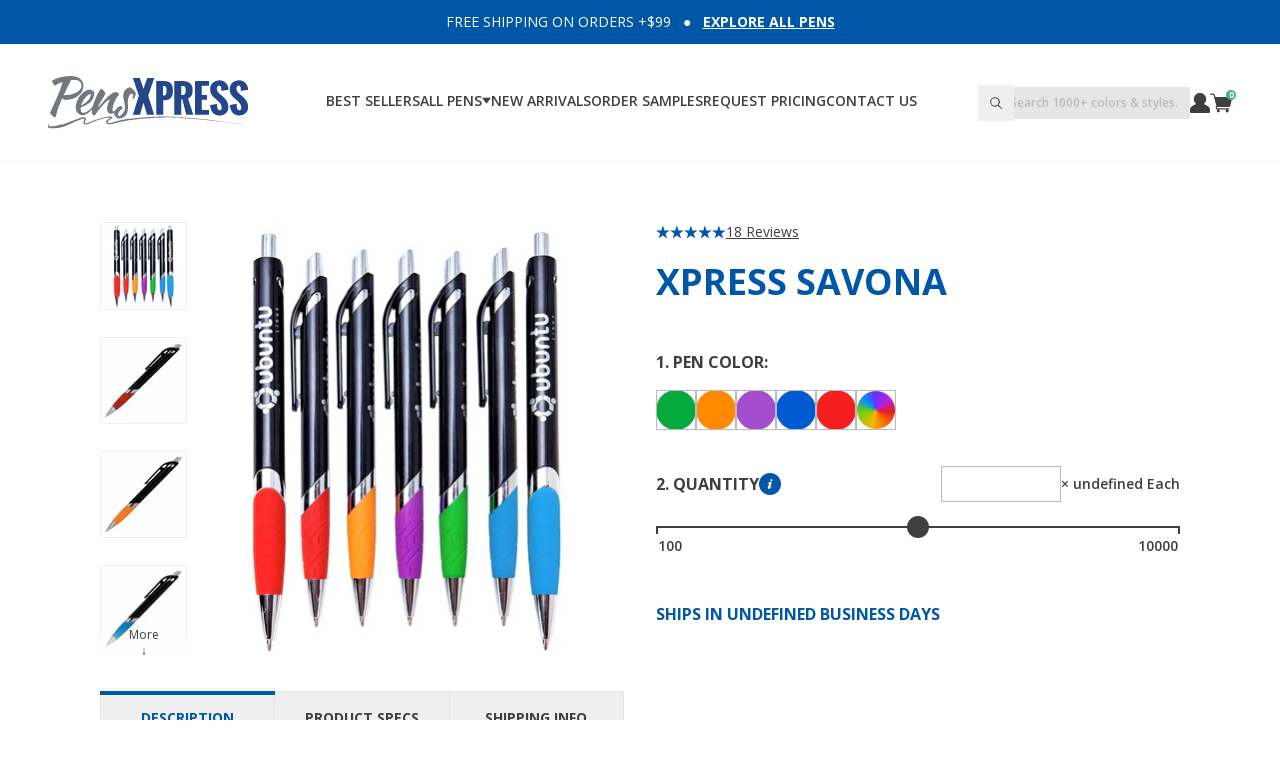

--- FILE ---
content_type: text/html; charset=utf-8
request_url: https://www.pensxpress.com/products/xpress-savona
body_size: 61964
content:
<!doctype html>
<html
  class="
    group/root
    has-[.group\/mini-cart[open]]:overflow-hidden
    lg:has-[.group\/mega-menu[open]]:overflow-hidden
    max-md:has-[.group\/filters-mobile[open]]:overflow-hidden
    has-[.group\/cart-item-review[open]]:overflow-hidden
    lg:has-[.group\/predictive-search-input-main[aria-expanded=true]]:overflow-hidden
  " 
  lang="en"
>
  <head>
    

<meta charset="utf-8">
<meta http-equiv="X-UA-Compatible" content="IE=edge">
<meta name="viewport" content="width=device-width,initial-scale=1">
<meta name="theme-color" content="#000000">

<title>
  Xpress Savona Pens - Customizable Business Pens for Premium Branding | PensXpress
</title>


  <meta name="description" content="Upgrade your branding game with Xpress Savona pens from PensXpress! Offering smooth writing and customizable options, these pens are the perfect promotional gifts for your business. Order now!">


<meta property="og:site_name" content="PensXpress">
<meta property="og:url" content="https://www.pensxpress.com/products/xpress-savona">
<meta property="og:title" content="Xpress Savona Pens - Customizable Business Pens for Premium Branding | PensXpress">
<meta property="og:type" content="product">
<meta property="og:description" content="Upgrade your branding game with Xpress Savona pens from PensXpress! Offering smooth writing and customizable options, these pens are the perfect promotional gifts for your business. Order now!">


  <meta property="og:image" content="http://www.pensxpress.com/cdn/shop/files/XpressSavona-width_2048_height_2048_enhance_light_contrast_color-80.jpg?v=1690040832">
  <meta property="og:image:secure_url" content="https://www.pensxpress.com/cdn/shop/files/XpressSavona-width_2048_height_2048_enhance_light_contrast_color-80.jpg?v=1690040832">
  <meta property="og:image:width" content="2048">
  <meta property="og:image:height" content="2048">



  <meta property="og:price:amount" content="0.66">
  <meta property="og:price:currency" content="USD">




<meta name="twitter:card" content="summary_large_image">
<meta name="twitter:title" content="Xpress Savona Pens - Customizable Business Pens for Premium Branding | PensXpress">
<meta name="twitter:description" content="Upgrade your branding game with Xpress Savona pens from PensXpress! Offering smooth writing and customizable options, these pens are the perfect promotional gifts for your business. Order now!">
<script>
  window.YETT_BLACKLIST = [
    // Tracking scripts/pixels (make sure these are commented out in production)
    // Only block these files when testing, unfortunately they are needed in production
    
    // /googletagmanager.com/,
    // /google-analytics.com/,
    // /klaviyo/,
    // /tmpixel/,
    // /elevar/,
    // /facebook/,
    // /clarity/,

    // Apps (these scripts aren't needed for the apps to function properly)
    
    /cdn.judge.me\/assets\/installed.js/,
    /usf-license.js/,

    // Apps (these scripts are only needed on customer templates)

    
      /smile-loader.js/,
      /smile.io/,
    
  ];

  // https://unpkg.com/yett@0.2.3/dist/yett.min.js
  !function(t,e){"object"==typeof exports&&"undefined"!=typeof module?e(exports):"function"==typeof define&&define.amd?define(["exports"],e):e((t="undefined"!=typeof globalThis?globalThis:t||self).yett={})}(this,(function(t){"use strict";var e="javascript/blocked",r={blacklist:window.YETT_BLACKLIST,whitelist:window.YETT_WHITELIST},n={blacklisted:[]},i=function(t,n){return t&&(!n||n!==e)&&(!r.blacklist||r.blacklist.some((function(e){return e.test(t)})))&&(!r.whitelist||r.whitelist.every((function(e){return!e.test(t)})))},o=function(t){var e=t.getAttribute("src");return r.blacklist&&r.blacklist.every((function(t){return!t.test(e)}))||r.whitelist&&r.whitelist.some((function(t){return t.test(e)}))},c=new MutationObserver((function(t){for(var r=0;r<t.length;r++)for(var o=t[r].addedNodes,c=function(t){var r=o[t];if(1===r.nodeType&&"SCRIPT"===r.tagName){var c=r.src,l=r.type;if(i(c,l)){n.blacklisted.push([r,r.type]),r.type=e;r.addEventListener("beforescriptexecute",(function t(n){r.getAttribute("type")===e&&n.preventDefault(),r.removeEventListener("beforescriptexecute",t)})),r.parentElement&&r.parentElement.removeChild(r)}}},l=0;l<o.length;l++)c(l)}));function l(t,e){var r=Object.keys(t);if(Object.getOwnPropertySymbols){var n=Object.getOwnPropertySymbols(t);e&&(n=n.filter((function(e){return Object.getOwnPropertyDescriptor(t,e).enumerable}))),r.push.apply(r,n)}return r}function a(t){for(var e=1;e<arguments.length;e++){var r=null!=arguments[e]?arguments[e]:{};e%2?l(Object(r),!0).forEach((function(e){s(t,e,r[e])})):Object.getOwnPropertyDescriptors?Object.defineProperties(t,Object.getOwnPropertyDescriptors(r)):l(Object(r)).forEach((function(e){Object.defineProperty(t,e,Object.getOwnPropertyDescriptor(r,e))}))}return t}function s(t,e,r){return e in t?Object.defineProperty(t,e,{value:r,enumerable:!0,configurable:!0,writable:!0}):t[e]=r,t}function u(t,e){return function(t){if(Array.isArray(t))return t}(t)||function(t,e){var r=null==t?null:"undefined"!=typeof Symbol&&t[Symbol.iterator]||t["@@iterator"];if(null==r)return;var n,i,o=[],c=!0,l=!1;try{for(r=r.call(t);!(c=(n=r.next()).done)&&(o.push(n.value),!e||o.length!==e);c=!0);}catch(t){l=!0,i=t}finally{try{c||null==r.return||r.return()}finally{if(l)throw i}}return o}(t,e)||f(t,e)||function(){throw new TypeError("Invalid attempt to destructure non-iterable instance.\nIn order to be iterable, non-array objects must have a [Symbol.iterator]() method.")}()}function p(t){return function(t){if(Array.isArray(t))return y(t)}(t)||function(t){if("undefined"!=typeof Symbol&&null!=t[Symbol.iterator]||null!=t["@@iterator"])return Array.from(t)}(t)||f(t)||function(){throw new TypeError("Invalid attempt to spread non-iterable instance.\nIn order to be iterable, non-array objects must have a [Symbol.iterator]() method.")}()}function f(t,e){if(t){if("string"==typeof t)return y(t,e);var r=Object.prototype.toString.call(t).slice(8,-1);return"Object"===r&&t.constructor&&(r=t.constructor.name),"Map"===r||"Set"===r?Array.from(t):"Arguments"===r||/^(?:Ui|I)nt(?:8|16|32)(?:Clamped)?Array$/.test(r)?y(t,e):void 0}}function y(t,e){(null==e||e>t.length)&&(e=t.length);for(var r=0,n=new Array(e);r<e;r++)n[r]=t[r];return n}c.observe(document.documentElement,{childList:!0,subtree:!0});var b=document.createElement,d={src:Object.getOwnPropertyDescriptor(HTMLScriptElement.prototype,"src"),type:Object.getOwnPropertyDescriptor(HTMLScriptElement.prototype,"type")};document.createElement=function(){for(var t=arguments.length,r=new Array(t),n=0;n<t;n++)r[n]=arguments[n];if("script"!==r[0].toLowerCase())return b.bind(document).apply(void 0,r);var o=b.bind(document).apply(void 0,r);try{Object.defineProperties(o,{src:a(a({},d.src),{},{set:function(t){i(t,o.type)&&d.type.set.call(this,e),d.src.set.call(this,t)}}),type:a(a({},d.type),{},{get:function(){var t=d.type.get.call(this);return t===e||i(this.src,t)?null:t},set:function(t){var r=i(o.src,o.type)?e:t;d.type.set.call(this,r)}})}),o.setAttribute=function(t,e){"type"===t||"src"===t?o[t]=e:HTMLScriptElement.prototype.setAttribute.call(o,t,e)}}catch(t){console.warn("Yett: unable to prevent script execution for script src ",o.src,".\n",'A likely cause would be because you are using a third-party browser extension that monkey patches the "document.createElement" function.')}return o};var v=new RegExp("[|\\{}()[\\]^$+*?.]","g");t.unblock=function(){for(var t=arguments.length,i=new Array(t),l=0;l<t;l++)i[l]=arguments[l];i.length<1?(r.blacklist=[],r.whitelist=[]):(r.blacklist&&(r.blacklist=r.blacklist.filter((function(t){return i.every((function(e){return"string"==typeof e?!t.test(e):e instanceof RegExp?t.toString()!==e.toString():void 0}))}))),r.whitelist&&(r.whitelist=[].concat(p(r.whitelist),p(i.map((function(t){if("string"==typeof t){var e=".*"+t.replace(v,"\\$&")+".*";if(r.whitelist.every((function(t){return t.toString()!==e.toString()})))return new RegExp(e)}else if(t instanceof RegExp&&r.whitelist.every((function(e){return e.toString()!==t.toString()})))return t;return null})).filter(Boolean)))));for(var a=document.querySelectorAll('script[type="'.concat(e,'"]')),s=0;s<a.length;s++){var f=a[s];o(f)&&(n.blacklisted.push([f,"application/javascript"]),f.parentElement.removeChild(f))}var y=0;p(n.blacklisted).forEach((function(t,e){var r=u(t,2),i=r[0],c=r[1];if(o(i)){for(var l=document.createElement("script"),a=0;a<i.attributes.length;a++){var s=i.attributes[a];"src"!==s.name&&"type"!==s.name&&l.setAttribute(s.name,i.attributes[a].value)}l.setAttribute("src",i.src),l.setAttribute("type",c||"application/javascript"),document.head.appendChild(l),n.blacklisted.splice(e-y,1),y++}})),r.blacklist&&r.blacklist.length<1&&c.disconnect()},Object.defineProperty(t,"__esModule",{value:!0})}));
</script>


<link rel="canonical" href="https://www.pensxpress.com/products/xpress-savona">

<link href="//www.pensxpress.com/cdn/shop/t/105/assets/font-open-sans-400.woff2?v=67361516511918691111721497041" as="font" crossorigin="">

<link href="//www.pensxpress.com/cdn/shop/t/105/assets/font-open-sans-600.woff2?v=157354962223870307851721497042" as="font" crossorigin="">


  <link rel="icon" type="image/png" href="//www.pensxpress.com/cdn/shop/files/favicon_3de5cd9a-66fa-4876-bb1f-f249783b2916.png?crop=center&height=32&v=1725730055&width=32">



  <link rel="stylesheet" href="//www.pensxpress.com/cdn/shop/t/105/assets/main.min.css?v=166729272023287089781730209642">



  <style>
    .range-slider{touch-action:none;-webkit-tap-highlight-color:transparent;-webkit-user-select:none;user-select:none;cursor:pointer;display:block;position:relative;width:100%;height:8px;background:#ddd;border-radius:4px}.range-slider[data-vertical]{height:100%;width:8px}.range-slider[data-disabled]{opacity:.5;cursor:not-allowed}.range-slider .range-slider__thumb{position:absolute;z-index:3;top:50%;width:24px;height:24px;transform:translate(-50%,-50%);border-radius:50%;background:#2196f3}.range-slider .range-slider__thumb:focus-visible{outline:0;box-shadow:0 0 0 6px rgba(33,150,243,.5)}.range-slider[data-vertical] .range-slider__thumb{left:50%}.range-slider .range-slider__thumb[data-disabled]{z-index:2}.range-slider .range-slider__range{position:absolute;z-index:1;transform:translate(0,-50%);top:50%;width:100%;height:100%;background:#51adf6}.range-slider[data-vertical] .range-slider__range{left:50%;transform:translate(-50%,0)}.range-slider input[type=range]{-webkit-appearance:none;pointer-events:none;position:absolute;z-index:2;top:0;left:0;width:0;height:0;background-color:transparent}.range-slider input[type=range]::-webkit-slider-thumb{-webkit-appearance:none;appearance:none}.range-slider input[type=range]::-moz-range-thumb{width:0;height:0;border:0}.range-slider input[type=range]:focus{outline:0}
  </style>



















<style>
  :root {
    --font-base-family: 'Open Sans', sans-serif;
    --font-base-style: normal;
    --font-base-weight: 400;

    --font-display-family: 'Open Sans', sans-serif;
    --font-display-style: normal;
    --font-display-weight: 800;
    --font-display-text-transform: uppercase;

    --svg-caret-grey-100: url('data:image/svg+xml;charset=utf8,%3Csvg%20%20%20%20%20%20class=%22%22%20%20%20%20%20%20style=%22fill:%20%233F3F3F;%22%20%20%20%20%20%20viewBox=%220%200%209%207%22%20%20%20%20%20%20width=%229%22%20%20%20%20%20%20height=%227%22%20%20%20%20%20%20xmlns=%22http://www.w3.org/2000/svg%22%20%20%20%20%3E%20%20%20%20%20%20%3Cpath%20d=%22m0%20.7%204.5%206L9%20.7%22/%3E%20%20%20%20%3C/svg%3E');
    --svg-close-green: url('data:image/svg+xml;charset=utf8,%3Csvg%20%20%20%20%20%20class=%22%22%20%20%20%20%20%20style=%22fill:%20%2341B38A;%22%20%20%20%20%20%20viewBox=%220%200%2010%2010%22%20%20%20%20%20%20width=%2210%22%20%20%20%20%20%20height=%2210%22%20%20%20%20%20%20xmlns=%22http://www.w3.org/2000/svg%22%20%20%20%20%3E%20%20%20%20%20%20%3Cpath%20d=%22m8.9%200%201%201-3.8%204L10%208.9l-1.1%201-4-3.8-3.8%203.8-1-1%203.8-4L0%201.2l1.1-1L5%203.8l3.9-4Z%22/%3E%20%20%20%20%3C/svg%3E');
    --svg-close-white: url('data:image/svg+xml;charset=utf8,%3Csvg%20%20%20%20%20%20class=%22%22%20%20%20%20%20%20style=%22fill:%20%23FFF;%22%20%20%20%20%20%20viewBox=%220%200%2010%2010%22%20%20%20%20%20%20width=%2210%22%20%20%20%20%20%20height=%2210%22%20%20%20%20%20%20xmlns=%22http://www.w3.org/2000/svg%22%20%20%20%20%3E%20%20%20%20%20%20%3Cpath%20d=%22m8.9%200%201%201-3.8%204L10%208.9l-1.1%201-4-3.8-3.8%203.8-1-1%203.8-4L0%201.2l1.1-1L5%203.8l3.9-4Z%22/%3E%20%20%20%20%3C/svg%3E');
    --svg-tick-white: url('data:image/svg+xml;charset=utf8,%3Csvg%20%20%20%20%20%20class=%22%22%20%20%20%20%20%20style=%22fill:%20%23FFF;%22%20%20%20%20%20%20viewBox=%220%200%2012%208%22%20%20%20%20%20%20width=%2212%22%20%20%20%20%20%20height=%228%22%20%20%20%20%20%20xmlns=%22http://www.w3.org/2000/svg%22%20%20%20%20%3E%20%20%20%20%20%20%3Cpath%20d=%22M1%203a1.3%201.3%200%200%201%202%200l1.7%201.8L9%20.4a1.3%201.3%200%200%201%201.8%201.9L5.6%207.6a1.3%201.3%200%200%201-1.9%200L1.1%205a1.3%201.3%200%200%201%200-1.8Z%22/%3E%20%20%20%20%3C/svg%3E');

    --container-width: 1080px;
    --container-lg-width: 1216px;
    --max-md-container-padding-x: 20px;
    --md-container-padding-x: 48px;

    --header-group-height: 160px;

    --section-spacing-xs: 24px;
    --section-spacing-sm: 48px;
    --section-spacing-md: 60px;
    --section-spacing-lg: 80px;
  }

  @font-face {
    font-family: 'Open Sans';
    font-style: normal;
    font-weight: 400;
    font-display: swap;
    src: url('//www.pensxpress.com/cdn/shop/t/105/assets/font-open-sans-400.woff2?v=67361516511918691111721497041') format('woff2');
  }

  @font-face {
    font-family: 'Open Sans';
    font-style: italic;
    font-weight: 400;
    font-display: swap;
    src: url('//www.pensxpress.com/cdn/shop/t/105/assets/font-open-sans-400-italic.woff2?v=158972466978016582611721497040') format('woff2');
  }

  @font-face {
    font-family: 'Open Sans';
    font-style: normal;
    font-weight: 600;
    font-display: swap;
    src: url('//www.pensxpress.com/cdn/shop/t/105/assets/font-open-sans-600.woff2?v=157354962223870307851721497042') format('woff2');
  }

  @font-face {
    font-family: 'Open Sans';
    font-style: italic;
    font-weight: 600;
    font-display: swap;
    src: url('//www.pensxpress.com/cdn/shop/t/105/assets/font-open-sans-600-italic.woff2?v=111488318243067970281721497041') format('woff2');
  }

  @font-face {
    font-family: 'Open Sans';
    font-style: normal;
    font-weight: 700;
    font-display: swap;
    src: url('//www.pensxpress.com/cdn/shop/t/105/assets/font-open-sans-700.woff2?v=13212777056527754621721497042') format('woff2');
  }

  @font-face {
    font-family: 'Open Sans';
    font-style: italic;
    font-weight: 700;
    font-display: swap;
    src: url('//www.pensxpress.com/cdn/shop/t/105/assets/font-open-sans-700-italic.woff2?v=104800001086002405751721497042') format('woff2');
  }

  @font-face {
    font-family: 'Open Sans';
    font-style: normal;
    font-weight: 800;
    font-display: swap;
    src: url('//www.pensxpress.com/cdn/shop/t/105/assets/font-open-sans-800.woff2?v=122156544691724828031721915569') format('woff2');
  }

  @font-face {
    font-family: 'Open Sans';
    font-style: italic;
    font-weight: 800;
    font-display: swap;
    src: url('//www.pensxpress.com/cdn/shop/t/105/assets/font-open-sans-800-italic.woff2?v=96461249304330322701721915569') format('woff2');
  }
</style>
<script type="application/ld+json">
  {
    "@context": "https://schema.org",
    "@type": "Corporation",
    "name": "PensXpress.com Inc",
    "alternateName": "PensXpress",
    "url": "https://www.pensxpress.com",
    "logo": "https://www.pensxpress.com/cdn/shop/files/logo-pensxpress.png",
    "contactPoint": {
      "@type": "ContactPoint",
      "telephone": "855-736-7977",
      "contactType": "customer service",
      "contactOption": "TollFree",
      "areaServed": "US",
      "availableLanguage": ["en","es"]
    },
    "sameAs": [
      "https://www.facebook.com/pensxpress",
      "https://twitter.com/pensxpress",
      "https://www.instagram.com/pensxpress"
    ]
  }
</script>
<script type="application/ld+json">
  {
    "@context": "http://schema.org",
    "@type": "WebSite",
    "url": "https:\/\/www.pensxpress.com",
    "potentialAction": {
      "@type": "SearchAction",
      "target": "https://www.pensxpress.com/search?q={q}",
      "query-input": "required name=q"
    }
  }
</script>
<script type="application/ld+json">
  {
    "@context": "https://schema.org/",
    "@type": "FAQPage",
    "mainEntity": [
      {
        "@type": "Question",
        "name": "What Are Custom Pens?",
        "acceptedAnswer": {
          "@type": "Answer",
          "text": "Custom pens are writing instruments that are personalized with unique elements such as your company name, logo, contact information, or even a special message. At PensXpress.com, we offer a wide variety of pen styles and customization options to help you create the perfect promotional product for your business, event, or special occasion.  Our range of customizable pens includes different materials like plastic, metal, and even eco-friendly options. Whether you are looking to make a lasting impression at corporate events, trade shows, or customer giveaways, custom pens offer a practical and cost-effective solution.  With features like low minimums and various imprinting methods, we make it easy for you to design pens that align closely with your branding and promotional needs. By adding your custom details, you turn a basic writing instrument into a powerful marketing tool that continues to promote your brand every time it's used."
        }
      },
      {
        "@type": "Question",
        "name": "How should I send my logos?",
        "acceptedAnswer": {
          "@type": "Answer",
          "text": "At PensXpress.com, we aim to make the customization process as smooth as possible. To ensure the highest quality imprint of your logo, we recommend sending vector files (.AI, .EPS, or .PDF formats) with all fonts outlined. These types of files provide the best quality and allow for more flexibility in resizing your logo without loss of quality.  If vector files are not available, high-resolution bitmap images (.JPG, .PNG, .TIF) may also be used, but they should be at least 300 DPI to ensure good print quality.  To upload your logo, simply follow the instructions on the product customization page or attach the file in an email if directed by customer service. If you have specific color preferences, be sure to include those details, preferably in the Pantone color system for best matching.  Please consult our customer service team if you have any questions or encounter any issues when uploading your logo. We're here to help you every step of the way to ensure your custom pens meet your expectations."
        }
      },
      {
        "@type": "Question",
        "name": "How Long Does It Take for Regular Production?",
        "acceptedAnswer": {
          "@type": "Answer",
          "text": "The regular production time at PensXpress.com can vary depending on the pen style, customization options, and order volume. However, most standard orders are generally processed and shipped within 5-7 business days after approval of the design proof. Premium or more complex customizations may require additional time.  We understand that timing can be crucial when it comes to business promotions or special events. That's why we offer expedited production and shipping options for those in need of faster turnaround. Please consult our customer service team for more detailed information on production times, particularly if you have a tight deadline to meet."
        }
      },
      {
        "@type": "Question",
        "name": "Do You Charge Extra to Imprint My Company Information?",
        "acceptedAnswer": {
          "@type": "Answer",
          "text": "At PensXpress.com, we strive to offer affordable and transparent pricing for all our custom pens. The cost of imprinting your company name, logo, or other information is typically included in the per-unit price of the pen, making it a cost-effective choice for business promotions. However, certain premium imprinting methods or multi-color designs may come with an additional cost. It's always best to check the specific details for the pen style you're interested in for complete pricing information.  We offer low minimums and bulk pricing options to suit the needs of both small and large orders. Feel free to reach out to our customer service team if you have any specific questions or requirements about imprinting costs."
        }
      },
      {
        "@type": "Question",
        "name": "What Are the Most Popular Pen Styles for Custom Pens at PensXpress.com?",
        "acceptedAnswer": {
          "@type": "Answer",
          "text": "When it comes to custom pens with logos, we have several popular styles that are renowned for both quality and design:  Xpress Sync: Ideal for business promotions, this ballpoint pen offers a sleek, professional design. It provides smooth ink delivery and a comfortable grip, making it perfect for long-term use. Plus, with low minimums, you can order just the right amount to suit your needs.  Xpress Soft Touch Stylus: Looking for a premium, metal pen with stylus capabilities? This option allows you to include your logo and name with ease. Its dual-purpose design includes a stylus tip, making it practical for touchscreen devices.  Xpress Odyssey: Known for its elegant appearance and smooth writing experience, this pen is a hit for corporate events and customer giveaways. Customize it with your company name and logo to leave a lasting impression.  Value Xpress Noah: Perfect for those on a budget, the Value Xpress Noah offers affordable, reliable performance. This cost-effective option is also available with low minimums, making it great for bulk orders and general use.  In summary, our customizable pens are an effective way to promote your brand or event. Whether you're considering adding a logo, personalized name, or other features like stylus tips, we have a wide variety of options to meet your promotional needs."
        }
      }
    ]
  }
</script>


<script type="application/ld+json">
    {
      "@context": "http://schema.org/",
      "@type": "Product",
      "@id": "https:\/\/www.pensxpress.com\/products\/xpress-savona#product",
      "aggregateRating":{
        "@type":"AggregateRating",
        "ratingValue": 4.94,
        "reviewCount": 18
      },
  
      "name": "Xpress Savona",
      "url": "https:\/\/www.pensxpress.com\/products\/xpress-savona","gtin": 793869960898,"description": "\nThe Xpress Savona Pens are named after Savona, Italy—a gorgeous region in northern Italy. When you first set eyes on these custom pens, you'll see that they live up to the beauty of that name. Aesthetics are important in the pen world, especially if you want potential clients to remember your company or guests to forever remember your event. Even better, these elegant pens are comfortable to use. Tell your clients or guests to use them every day.When you order Xpress Savona Pens, you can choose among all sorts of colors, including green, purple and blue. Font styles abound as well. Design the pen any way you please and simply wait for your custom order to arrive at your doorstep.\n",
      "image": "https://www.pensxpress.com/cdn/shop/files/XpressSavona-width_2048_height_2048_enhance_light_contrast_color-80_1500x1500.jpg?v=1690040832",
      "category": "PensXpress > Plastic Pens > Xpress Savona",
      "brand": {
        "@type": "Brand",
        "name": "PensXpress",
        "url": null
      },
      "offers": {
        "@type": "Offer",
        "priceCurrency": "USD",
        "itemCondition": "http://schema.org/NewCondition",
        "priceValidUntil": "2027-01-20",
        "availability": "http://schema.org/InStock",
        "price": 66.00

      }
    }
</script>







<script>
  var UPLOADCARE_PUBLIC_KEY = 'fabd6abdc237364495f2';

  var global = {
    assetUrl: {
      'vendor-pikaday@1.8.2.js': "\/\/www.pensxpress.com\/cdn\/shop\/t\/105\/assets\/vendor-pikaday@1.8.2.js?v=174572696389377148781723322644",
      'vendor-pikaday@1.8.2.css': "\/\/www.pensxpress.com\/cdn\/shop\/t\/105\/assets\/vendor-pikaday@1.8.2.css?v=16743027388687171411723322643",
      'vendor-moment@2.14.1.js': "\/\/www.pensxpress.com\/cdn\/shop\/t\/105\/assets\/vendor-moment@2.14.1.js?v=9496716084232656431723322643",
      'vendor-moment-business-days@1.2.0.js': "\/\/www.pensxpress.com\/cdn\/shop\/t\/105\/assets\/vendor-moment-business-days@1.2.0.js?v=141048920216492341931723322642",
      'judgeme.css': "\/\/www.pensxpress.com\/cdn\/shop\/t\/105\/assets\/judgeme.css?v=150952223863504459491724441882"
    },
    shop: {
      moneyFormat: "\u003cspan class=money\u003e${{amount}}\u003c\/span\u003e"
    },
    settings: {
      mode: "production",
      productLogo: {
        price: 2000
      },
      productRushPrinting: {
        price: 4000
      }
    },
    cart: {
      attributes: {},
      items: [
        
      ]
    },
    routes: {
      cart_update_url: "\/cart\/update",
      predictive_search_url: "\/search\/suggest"
    }
  };
</script>

<script src="//www.pensxpress.com/cdn/shop/t/105/assets/store-utilities.js?v=142326039473364404141723721982" defer></script>

<script src="//www.pensxpress.com/cdn/shop/t/105/assets/component-announcement-bar.js?v=75156596337840554511722080374" defer></script>

<script src="//www.pensxpress.com/cdn/shop/t/105/assets/component-details-element.js?v=131325694327196610251722429406" defer></script>

<script src="//www.pensxpress.com/cdn/shop/t/105/assets/component-details-element-toggle.js?v=157568276669421752801721915567" defer></script>

<script src="//www.pensxpress.com/cdn/shop/t/105/assets/component-css-set-property.js?v=133448985146353276301722080374" defer></script>

<script src="//www.pensxpress.com/cdn/shop/t/105/assets/component-product-form.js?v=18625689346369156631728996559" defer></script>

<script src="//www.pensxpress.com/cdn/shop/t/105/assets/component-mini-cart.js?v=162475805243998598431724853892" defer></script>

<script src="//www.pensxpress.com/cdn/shop/t/105/assets/component-cart-item-change-link.js?v=135089547148216519561728996558" defer></script>

<script src="//www.pensxpress.com/cdn/shop/t/105/assets/component-cart-item-change-form.js?v=17701050639388319671728996558" defer></script>


  <script src="//www.pensxpress.com/cdn/shop/t/105/assets/component-predictive-search-form.js?v=149515084158295624531729872537" defer></script>







  
    <script src="//www.pensxpress.com/cdn/shop/t/105/assets/vendor-range-slider@2.4.js?v=123673338182592557791723576550" defer></script>

    <script src="//www.pensxpress.com/cdn/shop/t/105/assets/component-product-form-quantity-slider.js?v=9760819150429517071726325873" defer></script>
  

  <script src="//www.pensxpress.com/cdn/shop/t/105/assets/component-product-form-container.js?v=174112412541200924361726581908" defer></script>

  <script src="//www.pensxpress.com/cdn/shop/t/105/assets/component-product-form-logo-file.js?v=150155260831520201951723322641" defer></script>

  <script src="//www.pensxpress.com/cdn/shop/t/105/assets/component-product-form-lines.js?v=26559591550534488121730978041" defer></script>

  <script src="//www.pensxpress.com/cdn/shop/t/105/assets/component-product-form-delivery-time.js?v=177530502660395186951730209642" defer></script>

  <script src="//www.pensxpress.com/cdn/shop/t/105/assets/component-product-form-actions-container.js?v=133109461952546707001723721980" defer></script>

  <script src="//www.pensxpress.com/cdn/shop/t/105/assets/component-product-form-actions.js?v=175331707983653036661723576549" defer></script>

  <script src="//www.pensxpress.com/cdn/shop/t/105/assets/component-product-form-toolbar.js?v=13953837009797324601726581908" defer></script>

  <script src="//www.pensxpress.com/cdn/shop/t/105/assets/component-product-media.js?v=131874258451244744171727548110" defer></script>

  <script src="//www.pensxpress.com/cdn/shop/t/105/assets/component-product-recommendations.js?v=151195310709955774981724441881" defer></script>

  <script src="//www.pensxpress.com/cdn/shop/t/105/assets/component-product-reviews.js?v=101350163668003986421724441882" defer></script>

  <script src="//www.pensxpress.com/cdn/shop/t/105/assets/component-tabs.js?v=80113154948901931991723721981" defer></script>




<script src="//www.pensxpress.com/cdn/shop/t/105/assets/vendor-alpinejs-focus@3.14.1.js?v=27264429805751073541722429408" defer></script>

<script src="//www.pensxpress.com/cdn/shop/t/105/assets/vendor-alpinejs-morph@3.14.1.js?v=71673013690282087801722429409" defer></script>

<script src="//www.pensxpress.com/cdn/shop/t/105/assets/vendor-alpinejs-intersect@3.14.1.js?v=62134668300654552511722429409" defer></script>

<script src="//www.pensxpress.com/cdn/shop/t/105/assets/vendor-alpinejs@3.14.1.js?v=141025898244883498971722429410" defer></script>


<script>
(function(){if(!window.chatbase||window.chatbase("getState")!=="initialized"){window.chatbase=(...arguments)=>{if(!window.chatbase.q){window.chatbase.q=[]}window.chatbase.q.push(arguments)};window.chatbase=new Proxy(window.chatbase,{get(target,prop){if(prop==="q"){return target.q}return(...args)=>target(prop,...args)}})}const onLoad=function(){const script=document.createElement("script");script.src="https://www.chatbase.co/embed.min.js";script.id="fd8En2s0W1nI8iBGPg32K";script.domain="www.chatbase.co";document.body.appendChild(script)};if(document.readyState==="complete"){onLoad()}else{window.addEventListener("load",onLoad)}})();
</script>


    <script>window.performance && window.performance.mark && window.performance.mark('shopify.content_for_header.start');</script><meta id="shopify-digital-wallet" name="shopify-digital-wallet" content="/7941993/digital_wallets/dialog">
<meta name="shopify-checkout-api-token" content="02ea92449f0b9c629ed9ad7142409726">
<meta id="in-context-paypal-metadata" data-shop-id="7941993" data-venmo-supported="false" data-environment="production" data-locale="en_US" data-paypal-v4="true" data-currency="USD">
<link rel="alternate" type="application/json+oembed" href="https://www.pensxpress.com/products/xpress-savona.oembed">
<script async="async" src="/checkouts/internal/preloads.js?locale=en-US"></script>
<link rel="preconnect" href="https://shop.app" crossorigin="anonymous">
<script async="async" src="https://shop.app/checkouts/internal/preloads.js?locale=en-US&shop_id=7941993" crossorigin="anonymous"></script>
<script id="apple-pay-shop-capabilities" type="application/json">{"shopId":7941993,"countryCode":"US","currencyCode":"USD","merchantCapabilities":["supports3DS"],"merchantId":"gid:\/\/shopify\/Shop\/7941993","merchantName":"PensXpress","requiredBillingContactFields":["postalAddress","email","phone"],"requiredShippingContactFields":["postalAddress","email","phone"],"shippingType":"shipping","supportedNetworks":["visa","masterCard","amex","discover","elo","jcb"],"total":{"type":"pending","label":"PensXpress","amount":"1.00"},"shopifyPaymentsEnabled":true,"supportsSubscriptions":true}</script>
<script id="shopify-features" type="application/json">{"accessToken":"02ea92449f0b9c629ed9ad7142409726","betas":["rich-media-storefront-analytics"],"domain":"www.pensxpress.com","predictiveSearch":true,"shopId":7941993,"locale":"en"}</script>
<script>var Shopify = Shopify || {};
Shopify.shop = "pensxpress.myshopify.com";
Shopify.locale = "en";
Shopify.currency = {"active":"USD","rate":"1.0"};
Shopify.country = "US";
Shopify.theme = {"name":"pensxpress-2.0\/main","id":132395270232,"schema_name":"PensXpress 2.0","schema_version":"1.0.0","theme_store_id":null,"role":"main"};
Shopify.theme.handle = "null";
Shopify.theme.style = {"id":null,"handle":null};
Shopify.cdnHost = "www.pensxpress.com/cdn";
Shopify.routes = Shopify.routes || {};
Shopify.routes.root = "/";</script>
<script type="module">!function(o){(o.Shopify=o.Shopify||{}).modules=!0}(window);</script>
<script>!function(o){function n(){var o=[];function n(){o.push(Array.prototype.slice.apply(arguments))}return n.q=o,n}var t=o.Shopify=o.Shopify||{};t.loadFeatures=n(),t.autoloadFeatures=n()}(window);</script>
<script>
  window.ShopifyPay = window.ShopifyPay || {};
  window.ShopifyPay.apiHost = "shop.app\/pay";
  window.ShopifyPay.redirectState = null;
</script>
<script id="shop-js-analytics" type="application/json">{"pageType":"product"}</script>
<script defer="defer" async type="module" src="//www.pensxpress.com/cdn/shopifycloud/shop-js/modules/v2/client.init-shop-cart-sync_BdyHc3Nr.en.esm.js"></script>
<script defer="defer" async type="module" src="//www.pensxpress.com/cdn/shopifycloud/shop-js/modules/v2/chunk.common_Daul8nwZ.esm.js"></script>
<script type="module">
  await import("//www.pensxpress.com/cdn/shopifycloud/shop-js/modules/v2/client.init-shop-cart-sync_BdyHc3Nr.en.esm.js");
await import("//www.pensxpress.com/cdn/shopifycloud/shop-js/modules/v2/chunk.common_Daul8nwZ.esm.js");

  window.Shopify.SignInWithShop?.initShopCartSync?.({"fedCMEnabled":true,"windoidEnabled":true});

</script>
<script>
  window.Shopify = window.Shopify || {};
  if (!window.Shopify.featureAssets) window.Shopify.featureAssets = {};
  window.Shopify.featureAssets['shop-js'] = {"shop-cart-sync":["modules/v2/client.shop-cart-sync_QYOiDySF.en.esm.js","modules/v2/chunk.common_Daul8nwZ.esm.js"],"init-fed-cm":["modules/v2/client.init-fed-cm_DchLp9rc.en.esm.js","modules/v2/chunk.common_Daul8nwZ.esm.js"],"shop-button":["modules/v2/client.shop-button_OV7bAJc5.en.esm.js","modules/v2/chunk.common_Daul8nwZ.esm.js"],"init-windoid":["modules/v2/client.init-windoid_DwxFKQ8e.en.esm.js","modules/v2/chunk.common_Daul8nwZ.esm.js"],"shop-cash-offers":["modules/v2/client.shop-cash-offers_DWtL6Bq3.en.esm.js","modules/v2/chunk.common_Daul8nwZ.esm.js","modules/v2/chunk.modal_CQq8HTM6.esm.js"],"shop-toast-manager":["modules/v2/client.shop-toast-manager_CX9r1SjA.en.esm.js","modules/v2/chunk.common_Daul8nwZ.esm.js"],"init-shop-email-lookup-coordinator":["modules/v2/client.init-shop-email-lookup-coordinator_UhKnw74l.en.esm.js","modules/v2/chunk.common_Daul8nwZ.esm.js"],"pay-button":["modules/v2/client.pay-button_DzxNnLDY.en.esm.js","modules/v2/chunk.common_Daul8nwZ.esm.js"],"avatar":["modules/v2/client.avatar_BTnouDA3.en.esm.js"],"init-shop-cart-sync":["modules/v2/client.init-shop-cart-sync_BdyHc3Nr.en.esm.js","modules/v2/chunk.common_Daul8nwZ.esm.js"],"shop-login-button":["modules/v2/client.shop-login-button_D8B466_1.en.esm.js","modules/v2/chunk.common_Daul8nwZ.esm.js","modules/v2/chunk.modal_CQq8HTM6.esm.js"],"init-customer-accounts-sign-up":["modules/v2/client.init-customer-accounts-sign-up_C8fpPm4i.en.esm.js","modules/v2/client.shop-login-button_D8B466_1.en.esm.js","modules/v2/chunk.common_Daul8nwZ.esm.js","modules/v2/chunk.modal_CQq8HTM6.esm.js"],"init-shop-for-new-customer-accounts":["modules/v2/client.init-shop-for-new-customer-accounts_CVTO0Ztu.en.esm.js","modules/v2/client.shop-login-button_D8B466_1.en.esm.js","modules/v2/chunk.common_Daul8nwZ.esm.js","modules/v2/chunk.modal_CQq8HTM6.esm.js"],"init-customer-accounts":["modules/v2/client.init-customer-accounts_dRgKMfrE.en.esm.js","modules/v2/client.shop-login-button_D8B466_1.en.esm.js","modules/v2/chunk.common_Daul8nwZ.esm.js","modules/v2/chunk.modal_CQq8HTM6.esm.js"],"shop-follow-button":["modules/v2/client.shop-follow-button_CkZpjEct.en.esm.js","modules/v2/chunk.common_Daul8nwZ.esm.js","modules/v2/chunk.modal_CQq8HTM6.esm.js"],"lead-capture":["modules/v2/client.lead-capture_BntHBhfp.en.esm.js","modules/v2/chunk.common_Daul8nwZ.esm.js","modules/v2/chunk.modal_CQq8HTM6.esm.js"],"checkout-modal":["modules/v2/client.checkout-modal_CfxcYbTm.en.esm.js","modules/v2/chunk.common_Daul8nwZ.esm.js","modules/v2/chunk.modal_CQq8HTM6.esm.js"],"shop-login":["modules/v2/client.shop-login_Da4GZ2H6.en.esm.js","modules/v2/chunk.common_Daul8nwZ.esm.js","modules/v2/chunk.modal_CQq8HTM6.esm.js"],"payment-terms":["modules/v2/client.payment-terms_MV4M3zvL.en.esm.js","modules/v2/chunk.common_Daul8nwZ.esm.js","modules/v2/chunk.modal_CQq8HTM6.esm.js"]};
</script>
<script>(function() {
  var isLoaded = false;
  function asyncLoad() {
    if (isLoaded) return;
    isLoaded = true;
    var urls = ["https:\/\/js.smile.io\/v1\/smile-shopify.js?shop=pensxpress.myshopify.com"];
    for (var i = 0; i < urls.length; i++) {
      var s = document.createElement('script');
      s.type = 'text/javascript';
      s.async = true;
      s.src = urls[i];
      var x = document.getElementsByTagName('script')[0];
      x.parentNode.insertBefore(s, x);
    }
  };
  if(window.attachEvent) {
    window.attachEvent('onload', asyncLoad);
  } else {
    window.addEventListener('load', asyncLoad, false);
  }
})();</script>
<script id="__st">var __st={"a":7941993,"offset":-18000,"reqid":"9d53deda-2ec4-44ab-8725-5d2ca422742e-1768964313","pageurl":"www.pensxpress.com\/products\/xpress-savona","u":"4bebc38266b6","p":"product","rtyp":"product","rid":6333871684};</script>
<script>window.ShopifyPaypalV4VisibilityTracking = true;</script>
<script id="captcha-bootstrap">!function(){'use strict';const t='contact',e='account',n='new_comment',o=[[t,t],['blogs',n],['comments',n],[t,'customer']],c=[[e,'customer_login'],[e,'guest_login'],[e,'recover_customer_password'],[e,'create_customer']],r=t=>t.map((([t,e])=>`form[action*='/${t}']:not([data-nocaptcha='true']) input[name='form_type'][value='${e}']`)).join(','),a=t=>()=>t?[...document.querySelectorAll(t)].map((t=>t.form)):[];function s(){const t=[...o],e=r(t);return a(e)}const i='password',u='form_key',d=['recaptcha-v3-token','g-recaptcha-response','h-captcha-response',i],f=()=>{try{return window.sessionStorage}catch{return}},m='__shopify_v',_=t=>t.elements[u];function p(t,e,n=!1){try{const o=window.sessionStorage,c=JSON.parse(o.getItem(e)),{data:r}=function(t){const{data:e,action:n}=t;return t[m]||n?{data:e,action:n}:{data:t,action:n}}(c);for(const[e,n]of Object.entries(r))t.elements[e]&&(t.elements[e].value=n);n&&o.removeItem(e)}catch(o){console.error('form repopulation failed',{error:o})}}const l='form_type',E='cptcha';function T(t){t.dataset[E]=!0}const w=window,h=w.document,L='Shopify',v='ce_forms',y='captcha';let A=!1;((t,e)=>{const n=(g='f06e6c50-85a8-45c8-87d0-21a2b65856fe',I='https://cdn.shopify.com/shopifycloud/storefront-forms-hcaptcha/ce_storefront_forms_captcha_hcaptcha.v1.5.2.iife.js',D={infoText:'Protected by hCaptcha',privacyText:'Privacy',termsText:'Terms'},(t,e,n)=>{const o=w[L][v],c=o.bindForm;if(c)return c(t,g,e,D).then(n);var r;o.q.push([[t,g,e,D],n]),r=I,A||(h.body.append(Object.assign(h.createElement('script'),{id:'captcha-provider',async:!0,src:r})),A=!0)});var g,I,D;w[L]=w[L]||{},w[L][v]=w[L][v]||{},w[L][v].q=[],w[L][y]=w[L][y]||{},w[L][y].protect=function(t,e){n(t,void 0,e),T(t)},Object.freeze(w[L][y]),function(t,e,n,w,h,L){const[v,y,A,g]=function(t,e,n){const i=e?o:[],u=t?c:[],d=[...i,...u],f=r(d),m=r(i),_=r(d.filter((([t,e])=>n.includes(e))));return[a(f),a(m),a(_),s()]}(w,h,L),I=t=>{const e=t.target;return e instanceof HTMLFormElement?e:e&&e.form},D=t=>v().includes(t);t.addEventListener('submit',(t=>{const e=I(t);if(!e)return;const n=D(e)&&!e.dataset.hcaptchaBound&&!e.dataset.recaptchaBound,o=_(e),c=g().includes(e)&&(!o||!o.value);(n||c)&&t.preventDefault(),c&&!n&&(function(t){try{if(!f())return;!function(t){const e=f();if(!e)return;const n=_(t);if(!n)return;const o=n.value;o&&e.removeItem(o)}(t);const e=Array.from(Array(32),(()=>Math.random().toString(36)[2])).join('');!function(t,e){_(t)||t.append(Object.assign(document.createElement('input'),{type:'hidden',name:u})),t.elements[u].value=e}(t,e),function(t,e){const n=f();if(!n)return;const o=[...t.querySelectorAll(`input[type='${i}']`)].map((({name:t})=>t)),c=[...d,...o],r={};for(const[a,s]of new FormData(t).entries())c.includes(a)||(r[a]=s);n.setItem(e,JSON.stringify({[m]:1,action:t.action,data:r}))}(t,e)}catch(e){console.error('failed to persist form',e)}}(e),e.submit())}));const S=(t,e)=>{t&&!t.dataset[E]&&(n(t,e.some((e=>e===t))),T(t))};for(const o of['focusin','change'])t.addEventListener(o,(t=>{const e=I(t);D(e)&&S(e,y())}));const B=e.get('form_key'),M=e.get(l),P=B&&M;t.addEventListener('DOMContentLoaded',(()=>{const t=y();if(P)for(const e of t)e.elements[l].value===M&&p(e,B);[...new Set([...A(),...v().filter((t=>'true'===t.dataset.shopifyCaptcha))])].forEach((e=>S(e,t)))}))}(h,new URLSearchParams(w.location.search),n,t,e,['guest_login'])})(!0,!0)}();</script>
<script integrity="sha256-4kQ18oKyAcykRKYeNunJcIwy7WH5gtpwJnB7kiuLZ1E=" data-source-attribution="shopify.loadfeatures" defer="defer" src="//www.pensxpress.com/cdn/shopifycloud/storefront/assets/storefront/load_feature-a0a9edcb.js" crossorigin="anonymous"></script>
<script crossorigin="anonymous" defer="defer" src="//www.pensxpress.com/cdn/shopifycloud/storefront/assets/shopify_pay/storefront-65b4c6d7.js?v=20250812"></script>
<script data-source-attribution="shopify.dynamic_checkout.dynamic.init">var Shopify=Shopify||{};Shopify.PaymentButton=Shopify.PaymentButton||{isStorefrontPortableWallets:!0,init:function(){window.Shopify.PaymentButton.init=function(){};var t=document.createElement("script");t.src="https://www.pensxpress.com/cdn/shopifycloud/portable-wallets/latest/portable-wallets.en.js",t.type="module",document.head.appendChild(t)}};
</script>
<script data-source-attribution="shopify.dynamic_checkout.buyer_consent">
  function portableWalletsHideBuyerConsent(e){var t=document.getElementById("shopify-buyer-consent"),n=document.getElementById("shopify-subscription-policy-button");t&&n&&(t.classList.add("hidden"),t.setAttribute("aria-hidden","true"),n.removeEventListener("click",e))}function portableWalletsShowBuyerConsent(e){var t=document.getElementById("shopify-buyer-consent"),n=document.getElementById("shopify-subscription-policy-button");t&&n&&(t.classList.remove("hidden"),t.removeAttribute("aria-hidden"),n.addEventListener("click",e))}window.Shopify?.PaymentButton&&(window.Shopify.PaymentButton.hideBuyerConsent=portableWalletsHideBuyerConsent,window.Shopify.PaymentButton.showBuyerConsent=portableWalletsShowBuyerConsent);
</script>
<script data-source-attribution="shopify.dynamic_checkout.cart.bootstrap">document.addEventListener("DOMContentLoaded",(function(){function t(){return document.querySelector("shopify-accelerated-checkout-cart, shopify-accelerated-checkout")}if(t())Shopify.PaymentButton.init();else{new MutationObserver((function(e,n){t()&&(Shopify.PaymentButton.init(),n.disconnect())})).observe(document.body,{childList:!0,subtree:!0})}}));
</script>
<script id='scb4127' type='text/javascript' async='' src='https://www.pensxpress.com/cdn/shopifycloud/privacy-banner/storefront-banner.js'></script><link id="shopify-accelerated-checkout-styles" rel="stylesheet" media="screen" href="https://www.pensxpress.com/cdn/shopifycloud/portable-wallets/latest/accelerated-checkout-backwards-compat.css" crossorigin="anonymous">
<style id="shopify-accelerated-checkout-cart">
        #shopify-buyer-consent {
  margin-top: 1em;
  display: inline-block;
  width: 100%;
}

#shopify-buyer-consent.hidden {
  display: none;
}

#shopify-subscription-policy-button {
  background: none;
  border: none;
  padding: 0;
  text-decoration: underline;
  font-size: inherit;
  cursor: pointer;
}

#shopify-subscription-policy-button::before {
  box-shadow: none;
}

      </style>

<script>window.performance && window.performance.mark && window.performance.mark('shopify.content_for_header.end');</script>
  <!-- BEGIN app block: shopify://apps/klaviyo-email-marketing-sms/blocks/klaviyo-onsite-embed/2632fe16-c075-4321-a88b-50b567f42507 -->












  <script async src="https://static.klaviyo.com/onsite/js/v427in/klaviyo.js?company_id=v427in"></script>
  <script>!function(){if(!window.klaviyo){window._klOnsite=window._klOnsite||[];try{window.klaviyo=new Proxy({},{get:function(n,i){return"push"===i?function(){var n;(n=window._klOnsite).push.apply(n,arguments)}:function(){for(var n=arguments.length,o=new Array(n),w=0;w<n;w++)o[w]=arguments[w];var t="function"==typeof o[o.length-1]?o.pop():void 0,e=new Promise((function(n){window._klOnsite.push([i].concat(o,[function(i){t&&t(i),n(i)}]))}));return e}}})}catch(n){window.klaviyo=window.klaviyo||[],window.klaviyo.push=function(){var n;(n=window._klOnsite).push.apply(n,arguments)}}}}();</script>

  
    <script id="viewed_product">
      if (item == null) {
        var _learnq = _learnq || [];

        var MetafieldReviews = null
        var MetafieldYotpoRating = null
        var MetafieldYotpoCount = null
        var MetafieldLooxRating = null
        var MetafieldLooxCount = null
        var okendoProduct = null
        var okendoProductReviewCount = null
        var okendoProductReviewAverageValue = null
        try {
          // The following fields are used for Customer Hub recently viewed in order to add reviews.
          // This information is not part of __kla_viewed. Instead, it is part of __kla_viewed_reviewed_items
          MetafieldReviews = {"rating":{"scale_min":"1.0","scale_max":"5.0","value":"4.94"},"rating_count":18};
          MetafieldYotpoRating = null
          MetafieldYotpoCount = null
          MetafieldLooxRating = null
          MetafieldLooxCount = null

          okendoProduct = null
          // If the okendo metafield is not legacy, it will error, which then requires the new json formatted data
          if (okendoProduct && 'error' in okendoProduct) {
            okendoProduct = null
          }
          okendoProductReviewCount = okendoProduct ? okendoProduct.reviewCount : null
          okendoProductReviewAverageValue = okendoProduct ? okendoProduct.reviewAverageValue : null
        } catch (error) {
          console.error('Error in Klaviyo onsite reviews tracking:', error);
        }

        var item = {
          Name: "Xpress Savona",
          ProductID: 6333871684,
          Categories: ["Fast Browse All Pens","Order Sample Pens","Personalized Pens","Retractable Pens"],
          ImageURL: "https://www.pensxpress.com/cdn/shop/files/XpressSavona-width_2048_height_2048_enhance_light_contrast_color-80_grande.jpg?v=1690040832",
          URL: "https://www.pensxpress.com/products/xpress-savona",
          Brand: "PensXpress",
          Price: "$0.66",
          Value: "0.66",
          CompareAtPrice: "$0.01"
        };
        _learnq.push(['track', 'Viewed Product', item]);
        _learnq.push(['trackViewedItem', {
          Title: item.Name,
          ItemId: item.ProductID,
          Categories: item.Categories,
          ImageUrl: item.ImageURL,
          Url: item.URL,
          Metadata: {
            Brand: item.Brand,
            Price: item.Price,
            Value: item.Value,
            CompareAtPrice: item.CompareAtPrice
          },
          metafields:{
            reviews: MetafieldReviews,
            yotpo:{
              rating: MetafieldYotpoRating,
              count: MetafieldYotpoCount,
            },
            loox:{
              rating: MetafieldLooxRating,
              count: MetafieldLooxCount,
            },
            okendo: {
              rating: okendoProductReviewAverageValue,
              count: okendoProductReviewCount,
            }
          }
        }]);
      }
    </script>
  




  <script>
    window.klaviyoReviewsProductDesignMode = false
  </script>



  <!-- BEGIN app snippet: customer-hub-data --><script>
  if (!window.customerHub) {
    window.customerHub = {};
  }
  window.customerHub.storefrontRoutes = {
    login: "/account/login?return_url=%2F%23k-hub",
    register: "/account/register?return_url=%2F%23k-hub",
    logout: "/account/logout",
    profile: "/account",
    addresses: "/account/addresses",
  };
  
  window.customerHub.userId = null;
  
  window.customerHub.storeDomain = "pensxpress.myshopify.com";

  
    window.customerHub.activeProduct = {
      name: "Xpress Savona",
      category: null,
      imageUrl: "https://www.pensxpress.com/cdn/shop/files/XpressSavona-width_2048_height_2048_enhance_light_contrast_color-80_grande.jpg?v=1690040832",
      id: "6333871684",
      link: "https://www.pensxpress.com/products/xpress-savona",
      variants: [
        
          {
            id: "21837615236",
            
            imageUrl: "https://www.pensxpress.com/cdn/shop/products/xpress-savona-green-grip-14538020996.jpg?v=1690040832&width=500",
            
            price: "66",
            currency: "USD",
            availableForSale: true,
            title: "Black\/Green Grip \/Black Ink",
          },
        
          {
            id: "21837556932",
            
            imageUrl: "https://www.pensxpress.com/cdn/shop/products/xpress-savona-orange-grip-14538009540.jpg?v=1690040832&width=500",
            
            price: "66",
            currency: "USD",
            availableForSale: true,
            title: "Black\/Orange Grip \/Black Ink",
          },
        
          {
            id: "21837556420",
            
            imageUrl: "https://www.pensxpress.com/cdn/shop/products/xpress-savona-purple-grip-14538010308.jpg?v=1690040832&width=500",
            
            price: "66",
            currency: "USD",
            availableForSale: true,
            title: "Black\/Purple Grip \/Black Ink",
          },
        
          {
            id: "21837556676",
            
            imageUrl: "https://www.pensxpress.com/cdn/shop/products/xpress-savona-blue-grip-14538009988.jpg?v=1690040832&width=500",
            
            price: "66",
            currency: "USD",
            availableForSale: true,
            title: "Black\/Blue Grip \/Black Ink",
          },
        
          {
            id: "21837556164",
            
            imageUrl: "https://www.pensxpress.com/cdn/shop/products/xpress-savona-red-grip-14538009156.jpg?v=1690040832&width=500",
            
            price: "66",
            currency: "USD",
            availableForSale: true,
            title: "Black\/Red Grip \/Black Ink",
          },
        
          {
            id: "21837557700",
            
            imageUrl: "https://www.pensxpress.com/cdn/shop/files/XpressSavona-width_2048_height_2048_enhance_light_contrast_color-80.jpg?v=1690040832&width=500",
            
            price: "66",
            currency: "USD",
            availableForSale: true,
            title: "Assorted Grip \/Black Ink",
          },
        
      ],
    };
    window.customerHub.activeProduct.variants.forEach((variant) => {
        
        variant.price = `${variant.price.slice(0, -2)}.${variant.price.slice(-2)}`;
    });
  

  
    window.customerHub.storeLocale = {
        currentLanguage: 'en',
        currentCountry: 'US',
        availableLanguages: [
          
            {
              iso_code: 'en',
              endonym_name: 'English'
            }
          
        ],
        availableCountries: [
          
            {
              iso_code: 'AL',
              name: 'Albania',
              currency_code: 'ALL'
            },
          
            {
              iso_code: 'DZ',
              name: 'Algeria',
              currency_code: 'DZD'
            },
          
            {
              iso_code: 'AD',
              name: 'Andorra',
              currency_code: 'EUR'
            },
          
            {
              iso_code: 'AO',
              name: 'Angola',
              currency_code: 'USD'
            },
          
            {
              iso_code: 'AI',
              name: 'Anguilla',
              currency_code: 'XCD'
            },
          
            {
              iso_code: 'AG',
              name: 'Antigua &amp; Barbuda',
              currency_code: 'XCD'
            },
          
            {
              iso_code: 'AR',
              name: 'Argentina',
              currency_code: 'USD'
            },
          
            {
              iso_code: 'AM',
              name: 'Armenia',
              currency_code: 'AMD'
            },
          
            {
              iso_code: 'AW',
              name: 'Aruba',
              currency_code: 'AWG'
            },
          
            {
              iso_code: 'AU',
              name: 'Australia',
              currency_code: 'AUD'
            },
          
            {
              iso_code: 'AT',
              name: 'Austria',
              currency_code: 'EUR'
            },
          
            {
              iso_code: 'AZ',
              name: 'Azerbaijan',
              currency_code: 'AZN'
            },
          
            {
              iso_code: 'BS',
              name: 'Bahamas',
              currency_code: 'BSD'
            },
          
            {
              iso_code: 'BH',
              name: 'Bahrain',
              currency_code: 'USD'
            },
          
            {
              iso_code: 'BD',
              name: 'Bangladesh',
              currency_code: 'BDT'
            },
          
            {
              iso_code: 'BB',
              name: 'Barbados',
              currency_code: 'BBD'
            },
          
            {
              iso_code: 'BE',
              name: 'Belgium',
              currency_code: 'EUR'
            },
          
            {
              iso_code: 'BZ',
              name: 'Belize',
              currency_code: 'BZD'
            },
          
            {
              iso_code: 'BJ',
              name: 'Benin',
              currency_code: 'XOF'
            },
          
            {
              iso_code: 'BM',
              name: 'Bermuda',
              currency_code: 'USD'
            },
          
            {
              iso_code: 'BO',
              name: 'Bolivia',
              currency_code: 'BOB'
            },
          
            {
              iso_code: 'BA',
              name: 'Bosnia &amp; Herzegovina',
              currency_code: 'BAM'
            },
          
            {
              iso_code: 'BW',
              name: 'Botswana',
              currency_code: 'BWP'
            },
          
            {
              iso_code: 'BR',
              name: 'Brazil',
              currency_code: 'USD'
            },
          
            {
              iso_code: 'VG',
              name: 'British Virgin Islands',
              currency_code: 'USD'
            },
          
            {
              iso_code: 'BN',
              name: 'Brunei',
              currency_code: 'BND'
            },
          
            {
              iso_code: 'BG',
              name: 'Bulgaria',
              currency_code: 'EUR'
            },
          
            {
              iso_code: 'BF',
              name: 'Burkina Faso',
              currency_code: 'XOF'
            },
          
            {
              iso_code: 'BI',
              name: 'Burundi',
              currency_code: 'USD'
            },
          
            {
              iso_code: 'KH',
              name: 'Cambodia',
              currency_code: 'KHR'
            },
          
            {
              iso_code: 'CM',
              name: 'Cameroon',
              currency_code: 'XAF'
            },
          
            {
              iso_code: 'CA',
              name: 'Canada',
              currency_code: 'CAD'
            },
          
            {
              iso_code: 'CV',
              name: 'Cape Verde',
              currency_code: 'CVE'
            },
          
            {
              iso_code: 'BQ',
              name: 'Caribbean Netherlands',
              currency_code: 'USD'
            },
          
            {
              iso_code: 'KY',
              name: 'Cayman Islands',
              currency_code: 'KYD'
            },
          
            {
              iso_code: 'TD',
              name: 'Chad',
              currency_code: 'XAF'
            },
          
            {
              iso_code: 'CL',
              name: 'Chile',
              currency_code: 'USD'
            },
          
            {
              iso_code: 'CN',
              name: 'China',
              currency_code: 'CNY'
            },
          
            {
              iso_code: 'CO',
              name: 'Colombia',
              currency_code: 'USD'
            },
          
            {
              iso_code: 'KM',
              name: 'Comoros',
              currency_code: 'KMF'
            },
          
            {
              iso_code: 'CK',
              name: 'Cook Islands',
              currency_code: 'NZD'
            },
          
            {
              iso_code: 'CR',
              name: 'Costa Rica',
              currency_code: 'CRC'
            },
          
            {
              iso_code: 'HR',
              name: 'Croatia',
              currency_code: 'EUR'
            },
          
            {
              iso_code: 'CW',
              name: 'Curaçao',
              currency_code: 'ANG'
            },
          
            {
              iso_code: 'CY',
              name: 'Cyprus',
              currency_code: 'EUR'
            },
          
            {
              iso_code: 'CZ',
              name: 'Czechia',
              currency_code: 'CZK'
            },
          
            {
              iso_code: 'DK',
              name: 'Denmark',
              currency_code: 'DKK'
            },
          
            {
              iso_code: 'DJ',
              name: 'Djibouti',
              currency_code: 'DJF'
            },
          
            {
              iso_code: 'DM',
              name: 'Dominica',
              currency_code: 'XCD'
            },
          
            {
              iso_code: 'DO',
              name: 'Dominican Republic',
              currency_code: 'DOP'
            },
          
            {
              iso_code: 'EC',
              name: 'Ecuador',
              currency_code: 'USD'
            },
          
            {
              iso_code: 'EG',
              name: 'Egypt',
              currency_code: 'EGP'
            },
          
            {
              iso_code: 'SV',
              name: 'El Salvador',
              currency_code: 'USD'
            },
          
            {
              iso_code: 'GQ',
              name: 'Equatorial Guinea',
              currency_code: 'XAF'
            },
          
            {
              iso_code: 'EE',
              name: 'Estonia',
              currency_code: 'EUR'
            },
          
            {
              iso_code: 'SZ',
              name: 'Eswatini',
              currency_code: 'USD'
            },
          
            {
              iso_code: 'ET',
              name: 'Ethiopia',
              currency_code: 'ETB'
            },
          
            {
              iso_code: 'FK',
              name: 'Falkland Islands',
              currency_code: 'FKP'
            },
          
            {
              iso_code: 'FO',
              name: 'Faroe Islands',
              currency_code: 'DKK'
            },
          
            {
              iso_code: 'FJ',
              name: 'Fiji',
              currency_code: 'FJD'
            },
          
            {
              iso_code: 'FI',
              name: 'Finland',
              currency_code: 'EUR'
            },
          
            {
              iso_code: 'FR',
              name: 'France',
              currency_code: 'EUR'
            },
          
            {
              iso_code: 'GF',
              name: 'French Guiana',
              currency_code: 'EUR'
            },
          
            {
              iso_code: 'PF',
              name: 'French Polynesia',
              currency_code: 'XPF'
            },
          
            {
              iso_code: 'GA',
              name: 'Gabon',
              currency_code: 'XOF'
            },
          
            {
              iso_code: 'GM',
              name: 'Gambia',
              currency_code: 'GMD'
            },
          
            {
              iso_code: 'GE',
              name: 'Georgia',
              currency_code: 'USD'
            },
          
            {
              iso_code: 'DE',
              name: 'Germany',
              currency_code: 'EUR'
            },
          
            {
              iso_code: 'GH',
              name: 'Ghana',
              currency_code: 'USD'
            },
          
            {
              iso_code: 'GI',
              name: 'Gibraltar',
              currency_code: 'GBP'
            },
          
            {
              iso_code: 'GR',
              name: 'Greece',
              currency_code: 'EUR'
            },
          
            {
              iso_code: 'GL',
              name: 'Greenland',
              currency_code: 'DKK'
            },
          
            {
              iso_code: 'GD',
              name: 'Grenada',
              currency_code: 'XCD'
            },
          
            {
              iso_code: 'GP',
              name: 'Guadeloupe',
              currency_code: 'EUR'
            },
          
            {
              iso_code: 'GT',
              name: 'Guatemala',
              currency_code: 'GTQ'
            },
          
            {
              iso_code: 'GG',
              name: 'Guernsey',
              currency_code: 'GBP'
            },
          
            {
              iso_code: 'GN',
              name: 'Guinea',
              currency_code: 'GNF'
            },
          
            {
              iso_code: 'GW',
              name: 'Guinea-Bissau',
              currency_code: 'XOF'
            },
          
            {
              iso_code: 'GY',
              name: 'Guyana',
              currency_code: 'GYD'
            },
          
            {
              iso_code: 'HT',
              name: 'Haiti',
              currency_code: 'USD'
            },
          
            {
              iso_code: 'HN',
              name: 'Honduras',
              currency_code: 'HNL'
            },
          
            {
              iso_code: 'HK',
              name: 'Hong Kong SAR',
              currency_code: 'HKD'
            },
          
            {
              iso_code: 'HU',
              name: 'Hungary',
              currency_code: 'HUF'
            },
          
            {
              iso_code: 'IS',
              name: 'Iceland',
              currency_code: 'ISK'
            },
          
            {
              iso_code: 'IN',
              name: 'India',
              currency_code: 'INR'
            },
          
            {
              iso_code: 'ID',
              name: 'Indonesia',
              currency_code: 'IDR'
            },
          
            {
              iso_code: 'IE',
              name: 'Ireland',
              currency_code: 'EUR'
            },
          
            {
              iso_code: 'IL',
              name: 'Israel',
              currency_code: 'ILS'
            },
          
            {
              iso_code: 'IT',
              name: 'Italy',
              currency_code: 'EUR'
            },
          
            {
              iso_code: 'JM',
              name: 'Jamaica',
              currency_code: 'JMD'
            },
          
            {
              iso_code: 'JP',
              name: 'Japan',
              currency_code: 'JPY'
            },
          
            {
              iso_code: 'JE',
              name: 'Jersey',
              currency_code: 'USD'
            },
          
            {
              iso_code: 'JO',
              name: 'Jordan',
              currency_code: 'USD'
            },
          
            {
              iso_code: 'KZ',
              name: 'Kazakhstan',
              currency_code: 'KZT'
            },
          
            {
              iso_code: 'KE',
              name: 'Kenya',
              currency_code: 'KES'
            },
          
            {
              iso_code: 'KI',
              name: 'Kiribati',
              currency_code: 'USD'
            },
          
            {
              iso_code: 'KW',
              name: 'Kuwait',
              currency_code: 'USD'
            },
          
            {
              iso_code: 'KG',
              name: 'Kyrgyzstan',
              currency_code: 'KGS'
            },
          
            {
              iso_code: 'LA',
              name: 'Laos',
              currency_code: 'LAK'
            },
          
            {
              iso_code: 'LV',
              name: 'Latvia',
              currency_code: 'EUR'
            },
          
            {
              iso_code: 'LS',
              name: 'Lesotho',
              currency_code: 'USD'
            },
          
            {
              iso_code: 'LI',
              name: 'Liechtenstein',
              currency_code: 'CHF'
            },
          
            {
              iso_code: 'LT',
              name: 'Lithuania',
              currency_code: 'EUR'
            },
          
            {
              iso_code: 'LU',
              name: 'Luxembourg',
              currency_code: 'EUR'
            },
          
            {
              iso_code: 'MO',
              name: 'Macao SAR',
              currency_code: 'MOP'
            },
          
            {
              iso_code: 'MG',
              name: 'Madagascar',
              currency_code: 'USD'
            },
          
            {
              iso_code: 'MW',
              name: 'Malawi',
              currency_code: 'MWK'
            },
          
            {
              iso_code: 'MY',
              name: 'Malaysia',
              currency_code: 'MYR'
            },
          
            {
              iso_code: 'MV',
              name: 'Maldives',
              currency_code: 'MVR'
            },
          
            {
              iso_code: 'MT',
              name: 'Malta',
              currency_code: 'EUR'
            },
          
            {
              iso_code: 'MQ',
              name: 'Martinique',
              currency_code: 'EUR'
            },
          
            {
              iso_code: 'MR',
              name: 'Mauritania',
              currency_code: 'USD'
            },
          
            {
              iso_code: 'MU',
              name: 'Mauritius',
              currency_code: 'MUR'
            },
          
            {
              iso_code: 'YT',
              name: 'Mayotte',
              currency_code: 'EUR'
            },
          
            {
              iso_code: 'MX',
              name: 'Mexico',
              currency_code: 'USD'
            },
          
            {
              iso_code: 'MD',
              name: 'Moldova',
              currency_code: 'MDL'
            },
          
            {
              iso_code: 'MC',
              name: 'Monaco',
              currency_code: 'EUR'
            },
          
            {
              iso_code: 'MN',
              name: 'Mongolia',
              currency_code: 'MNT'
            },
          
            {
              iso_code: 'ME',
              name: 'Montenegro',
              currency_code: 'EUR'
            },
          
            {
              iso_code: 'MS',
              name: 'Montserrat',
              currency_code: 'XCD'
            },
          
            {
              iso_code: 'MA',
              name: 'Morocco',
              currency_code: 'MAD'
            },
          
            {
              iso_code: 'MZ',
              name: 'Mozambique',
              currency_code: 'USD'
            },
          
            {
              iso_code: 'NA',
              name: 'Namibia',
              currency_code: 'USD'
            },
          
            {
              iso_code: 'NR',
              name: 'Nauru',
              currency_code: 'AUD'
            },
          
            {
              iso_code: 'NP',
              name: 'Nepal',
              currency_code: 'NPR'
            },
          
            {
              iso_code: 'NL',
              name: 'Netherlands',
              currency_code: 'EUR'
            },
          
            {
              iso_code: 'NC',
              name: 'New Caledonia',
              currency_code: 'XPF'
            },
          
            {
              iso_code: 'NZ',
              name: 'New Zealand',
              currency_code: 'NZD'
            },
          
            {
              iso_code: 'NI',
              name: 'Nicaragua',
              currency_code: 'NIO'
            },
          
            {
              iso_code: 'NG',
              name: 'Nigeria',
              currency_code: 'NGN'
            },
          
            {
              iso_code: 'NU',
              name: 'Niue',
              currency_code: 'NZD'
            },
          
            {
              iso_code: 'MK',
              name: 'North Macedonia',
              currency_code: 'USD'
            },
          
            {
              iso_code: 'NO',
              name: 'Norway',
              currency_code: 'USD'
            },
          
            {
              iso_code: 'OM',
              name: 'Oman',
              currency_code: 'USD'
            },
          
            {
              iso_code: 'PK',
              name: 'Pakistan',
              currency_code: 'PKR'
            },
          
            {
              iso_code: 'PA',
              name: 'Panama',
              currency_code: 'USD'
            },
          
            {
              iso_code: 'PG',
              name: 'Papua New Guinea',
              currency_code: 'PGK'
            },
          
            {
              iso_code: 'PY',
              name: 'Paraguay',
              currency_code: 'PYG'
            },
          
            {
              iso_code: 'PE',
              name: 'Peru',
              currency_code: 'PEN'
            },
          
            {
              iso_code: 'PH',
              name: 'Philippines',
              currency_code: 'PHP'
            },
          
            {
              iso_code: 'PL',
              name: 'Poland',
              currency_code: 'PLN'
            },
          
            {
              iso_code: 'PT',
              name: 'Portugal',
              currency_code: 'EUR'
            },
          
            {
              iso_code: 'QA',
              name: 'Qatar',
              currency_code: 'QAR'
            },
          
            {
              iso_code: 'RE',
              name: 'Réunion',
              currency_code: 'EUR'
            },
          
            {
              iso_code: 'RO',
              name: 'Romania',
              currency_code: 'RON'
            },
          
            {
              iso_code: 'RW',
              name: 'Rwanda',
              currency_code: 'RWF'
            },
          
            {
              iso_code: 'WS',
              name: 'Samoa',
              currency_code: 'WST'
            },
          
            {
              iso_code: 'SM',
              name: 'San Marino',
              currency_code: 'EUR'
            },
          
            {
              iso_code: 'ST',
              name: 'São Tomé &amp; Príncipe',
              currency_code: 'STD'
            },
          
            {
              iso_code: 'SA',
              name: 'Saudi Arabia',
              currency_code: 'SAR'
            },
          
            {
              iso_code: 'SN',
              name: 'Senegal',
              currency_code: 'XOF'
            },
          
            {
              iso_code: 'RS',
              name: 'Serbia',
              currency_code: 'RSD'
            },
          
            {
              iso_code: 'SC',
              name: 'Seychelles',
              currency_code: 'USD'
            },
          
            {
              iso_code: 'SL',
              name: 'Sierra Leone',
              currency_code: 'SLL'
            },
          
            {
              iso_code: 'SG',
              name: 'Singapore',
              currency_code: 'SGD'
            },
          
            {
              iso_code: 'SK',
              name: 'Slovakia',
              currency_code: 'EUR'
            },
          
            {
              iso_code: 'SI',
              name: 'Slovenia',
              currency_code: 'EUR'
            },
          
            {
              iso_code: 'SB',
              name: 'Solomon Islands',
              currency_code: 'SBD'
            },
          
            {
              iso_code: 'ZA',
              name: 'South Africa',
              currency_code: 'USD'
            },
          
            {
              iso_code: 'KR',
              name: 'South Korea',
              currency_code: 'KRW'
            },
          
            {
              iso_code: 'ES',
              name: 'Spain',
              currency_code: 'EUR'
            },
          
            {
              iso_code: 'LK',
              name: 'Sri Lanka',
              currency_code: 'LKR'
            },
          
            {
              iso_code: 'BL',
              name: 'St. Barthélemy',
              currency_code: 'EUR'
            },
          
            {
              iso_code: 'KN',
              name: 'St. Kitts &amp; Nevis',
              currency_code: 'XCD'
            },
          
            {
              iso_code: 'LC',
              name: 'St. Lucia',
              currency_code: 'XCD'
            },
          
            {
              iso_code: 'MF',
              name: 'St. Martin',
              currency_code: 'EUR'
            },
          
            {
              iso_code: 'VC',
              name: 'St. Vincent &amp; Grenadines',
              currency_code: 'XCD'
            },
          
            {
              iso_code: 'SR',
              name: 'Suriname',
              currency_code: 'USD'
            },
          
            {
              iso_code: 'SE',
              name: 'Sweden',
              currency_code: 'SEK'
            },
          
            {
              iso_code: 'CH',
              name: 'Switzerland',
              currency_code: 'CHF'
            },
          
            {
              iso_code: 'TW',
              name: 'Taiwan',
              currency_code: 'TWD'
            },
          
            {
              iso_code: 'TZ',
              name: 'Tanzania',
              currency_code: 'TZS'
            },
          
            {
              iso_code: 'TH',
              name: 'Thailand',
              currency_code: 'THB'
            },
          
            {
              iso_code: 'TL',
              name: 'Timor-Leste',
              currency_code: 'USD'
            },
          
            {
              iso_code: 'TG',
              name: 'Togo',
              currency_code: 'XOF'
            },
          
            {
              iso_code: 'TO',
              name: 'Tonga',
              currency_code: 'TOP'
            },
          
            {
              iso_code: 'TT',
              name: 'Trinidad &amp; Tobago',
              currency_code: 'TTD'
            },
          
            {
              iso_code: 'TN',
              name: 'Tunisia',
              currency_code: 'USD'
            },
          
            {
              iso_code: 'TC',
              name: 'Turks &amp; Caicos Islands',
              currency_code: 'USD'
            },
          
            {
              iso_code: 'TV',
              name: 'Tuvalu',
              currency_code: 'AUD'
            },
          
            {
              iso_code: 'UG',
              name: 'Uganda',
              currency_code: 'UGX'
            },
          
            {
              iso_code: 'AE',
              name: 'United Arab Emirates',
              currency_code: 'AED'
            },
          
            {
              iso_code: 'GB',
              name: 'United Kingdom',
              currency_code: 'GBP'
            },
          
            {
              iso_code: 'US',
              name: 'United States',
              currency_code: 'USD'
            },
          
            {
              iso_code: 'UY',
              name: 'Uruguay',
              currency_code: 'UYU'
            },
          
            {
              iso_code: 'UZ',
              name: 'Uzbekistan',
              currency_code: 'UZS'
            },
          
            {
              iso_code: 'VU',
              name: 'Vanuatu',
              currency_code: 'VUV'
            },
          
            {
              iso_code: 'VN',
              name: 'Vietnam',
              currency_code: 'VND'
            },
          
            {
              iso_code: 'ZM',
              name: 'Zambia',
              currency_code: 'USD'
            }
          
        ]
    };
  
</script>
<!-- END app snippet -->





<!-- END app block --><!-- BEGIN app block: shopify://apps/judge-me-reviews/blocks/judgeme_core/61ccd3b1-a9f2-4160-9fe9-4fec8413e5d8 --><!-- Start of Judge.me Core -->






<link rel="dns-prefetch" href="https://cdnwidget.judge.me">
<link rel="dns-prefetch" href="https://cdn.judge.me">
<link rel="dns-prefetch" href="https://cdn1.judge.me">
<link rel="dns-prefetch" href="https://api.judge.me">

<script data-cfasync='false' class='jdgm-settings-script'>window.jdgmSettings={"pagination":20,"disable_web_reviews":true,"badge_no_review_text":"No reviews","badge_n_reviews_text":"{{ n }}  ","badge_star_color":"#ff9b63","hide_badge_preview_if_no_reviews":true,"badge_hide_text":false,"enforce_center_preview_badge":false,"widget_title":"Customer Reviews","widget_open_form_text":"Write a review","widget_close_form_text":"Cancel review","widget_refresh_page_text":"Refresh page","widget_summary_text":"{{ number_of_reviews }} review/reviews","widget_no_review_text":"Be the first to write a review","widget_name_field_text":"Display name","widget_verified_name_field_text":"Verified Name (public)","widget_name_placeholder_text":"Display name","widget_required_field_error_text":"This field is required.","widget_email_field_text":"Email address","widget_verified_email_field_text":"Verified Email (private, can not be edited)","widget_email_placeholder_text":"Your email address","widget_email_field_error_text":"Please enter a valid email address.","widget_rating_field_text":"Rating","widget_review_title_field_text":"Review Title","widget_review_title_placeholder_text":"Give your review a title","widget_review_body_field_text":"Review content","widget_review_body_placeholder_text":"Start writing here...","widget_pictures_field_text":"Picture/Video (optional)","widget_submit_review_text":"Submit Review","widget_submit_verified_review_text":"Submit Verified Review","widget_submit_success_msg_with_auto_publish":"Thank you! Please refresh the page in a few moments to see your review. You can remove or edit your review by logging into \u003ca href='https://judge.me/login' target='_blank' rel='nofollow noopener'\u003eJudge.me\u003c/a\u003e","widget_submit_success_msg_no_auto_publish":"Thank you! Your review will be published as soon as it is approved by the shop admin. You can remove or edit your review by logging into \u003ca href='https://judge.me/login' target='_blank' rel='nofollow noopener'\u003eJudge.me\u003c/a\u003e","widget_show_default_reviews_out_of_total_text":"Showing {{ n_reviews_shown }} out of {{ n_reviews }} reviews.","widget_show_all_link_text":"Show all","widget_show_less_link_text":"Show less","widget_author_said_text":"{{ reviewer_name }}","widget_days_text":"{{ n }} days ago","widget_weeks_text":"{{ n }} week/weeks ago","widget_months_text":"{{ n }} month/months ago","widget_years_text":"{{ n }} year/years ago","widget_yesterday_text":"Yesterday","widget_today_text":"Today","widget_replied_text":"\u003e\u003e {{ shop_name }} replied:","widget_read_more_text":"Read more","widget_reviewer_name_as_initial":"last_initial","widget_rating_filter_color":"#4c4c4c","widget_rating_filter_see_all_text":"See all reviews","widget_sorting_most_recent_text":"Most Recent","widget_sorting_highest_rating_text":"Highest Rating","widget_sorting_lowest_rating_text":"Lowest Rating","widget_sorting_with_pictures_text":"Only Pictures","widget_sorting_most_helpful_text":"Most Helpful","widget_open_question_form_text":"Ask a question","widget_reviews_subtab_text":"Reviews","widget_questions_subtab_text":"Questions","widget_question_label_text":"Question","widget_answer_label_text":"Answer","widget_question_placeholder_text":"Write your question here","widget_submit_question_text":"Submit Question","widget_question_submit_success_text":"Thank you for your question! We will notify you once it gets answered.","widget_star_color":"#ff9b63","verified_badge_text":"Verified","verified_badge_bg_color":"#0057a8","verified_badge_text_color":"#ffffff","verified_badge_placement":"left-of-reviewer-name","widget_review_max_height":8,"widget_hide_border":false,"widget_social_share":false,"widget_thumb":false,"widget_review_location_show":true,"widget_location_format":"city_state_code_only","all_reviews_include_out_of_store_products":true,"all_reviews_out_of_store_text":"(out of store)","all_reviews_pagination":100,"all_reviews_product_name_prefix_text":"about","enable_review_pictures":true,"enable_question_anwser":false,"widget_theme":"align","review_date_format":"timestamp","default_sort_method":"most-recent","widget_product_reviews_subtab_text":"Product Reviews","widget_shop_reviews_subtab_text":"Shop Reviews","widget_other_products_reviews_text":"Reviews for other products","widget_store_reviews_subtab_text":"Store reviews","widget_no_store_reviews_text":"This store hasn't received any reviews yet","widget_web_restriction_product_reviews_text":"This product hasn't received any reviews yet","widget_no_items_text":"No items found","widget_show_more_text":"Show more","widget_write_a_store_review_text":"Write a Store Review","widget_other_languages_heading":"Reviews in Other Languages","widget_translate_review_text":"Translate review to {{ language }}","widget_translating_review_text":"Translating...","widget_show_original_translation_text":"Show original ({{ language }})","widget_translate_review_failed_text":"Review couldn't be translated.","widget_translate_review_retry_text":"Retry","widget_translate_review_try_again_later_text":"Try again later","show_product_url_for_grouped_product":false,"widget_sorting_pictures_first_text":"Pictures First","show_pictures_on_all_rev_page_mobile":false,"show_pictures_on_all_rev_page_desktop":false,"floating_tab_hide_mobile_install_preference":true,"floating_tab_button_name":"★ Reviews","floating_tab_title":"Let customers speak for us","floating_tab_button_color":"","floating_tab_button_background_color":"","floating_tab_url":"","floating_tab_url_enabled":true,"floating_tab_tab_style":"text","all_reviews_text_badge_text":"Customers rate us {{ shop.metafields.judgeme.all_reviews_rating | round: 1 }}/5 based on {{ shop.metafields.judgeme.all_reviews_count }} reviews.","all_reviews_text_badge_text_branded_style":"{{ shop.metafields.judgeme.all_reviews_rating | round: 1 }} out of 5 stars based on {{ shop.metafields.judgeme.all_reviews_count }} reviews","is_all_reviews_text_badge_a_link":false,"show_stars_for_all_reviews_text_badge":true,"all_reviews_text_badge_url":"","all_reviews_text_style":"text","all_reviews_text_color_style":"judgeme_brand_color","all_reviews_text_color":"#108474","all_reviews_text_show_jm_brand":true,"featured_carousel_show_header":true,"featured_carousel_title":"Let customers speak for us","testimonials_carousel_title":"Customers are saying","videos_carousel_title":"Real customer stories","cards_carousel_title":"Customers are saying","featured_carousel_count_text":"from {{ n }} reviews","featured_carousel_add_link_to_all_reviews_page":false,"featured_carousel_url":"","featured_carousel_show_images":true,"featured_carousel_autoslide_interval":5,"featured_carousel_arrows_on_the_sides":false,"featured_carousel_height":250,"featured_carousel_width":80,"featured_carousel_image_size":0,"featured_carousel_image_height":250,"featured_carousel_arrow_color":"#eeeeee","verified_count_badge_style":"vintage","verified_count_badge_orientation":"horizontal","verified_count_badge_color_style":"judgeme_brand_color","verified_count_badge_color":"#108474","is_verified_count_badge_a_link":false,"verified_count_badge_url":"","verified_count_badge_show_jm_brand":true,"widget_rating_preset_default":5,"widget_first_sub_tab":"product-reviews","widget_show_histogram":false,"widget_histogram_use_custom_color":true,"widget_pagination_use_custom_color":true,"widget_star_use_custom_color":true,"widget_verified_badge_use_custom_color":true,"widget_write_review_use_custom_color":false,"picture_reminder_submit_button":"Upload Pictures","enable_review_videos":false,"mute_video_by_default":false,"widget_sorting_videos_first_text":"Videos First","widget_review_pending_text":"Pending","featured_carousel_items_for_large_screen":3,"social_share_options_order":"Facebook,Twitter","remove_microdata_snippet":true,"disable_json_ld":false,"enable_json_ld_products":false,"preview_badge_show_question_text":false,"preview_badge_no_question_text":"No questions","preview_badge_n_question_text":"{{ number_of_questions }} question/questions","qa_badge_show_icon":false,"qa_badge_position":"same-row","remove_judgeme_branding":true,"widget_add_search_bar":false,"widget_search_bar_placeholder":"Search","widget_sorting_verified_only_text":"Verified only","featured_carousel_theme":"compact","featured_carousel_show_rating":true,"featured_carousel_show_title":true,"featured_carousel_show_body":true,"featured_carousel_show_date":false,"featured_carousel_show_reviewer":true,"featured_carousel_show_product":false,"featured_carousel_header_background_color":"#108474","featured_carousel_header_text_color":"#ffffff","featured_carousel_name_product_separator":"reviewed","featured_carousel_full_star_background":"#108474","featured_carousel_empty_star_background":"#dadada","featured_carousel_vertical_theme_background":"#f9fafb","featured_carousel_verified_badge_enable":true,"featured_carousel_verified_badge_color":"#108474","featured_carousel_border_style":"round","featured_carousel_review_line_length_limit":3,"featured_carousel_more_reviews_button_text":"Read more reviews","featured_carousel_view_product_button_text":"View product","all_reviews_page_load_reviews_on":"scroll","all_reviews_page_load_more_text":"Load More Reviews","disable_fb_tab_reviews":false,"enable_ajax_cdn_cache":false,"widget_public_name_text":"displayed publicly like","default_reviewer_name":"John Smith","default_reviewer_name_has_non_latin":true,"widget_reviewer_anonymous":"Anonymous","medals_widget_title":"Judge.me Review Medals","medals_widget_background_color":"#f9fafb","medals_widget_position":"footer_all_pages","medals_widget_border_color":"#f9fafb","medals_widget_verified_text_position":"left","medals_widget_use_monochromatic_version":false,"medals_widget_elements_color":"#108474","show_reviewer_avatar":false,"widget_invalid_yt_video_url_error_text":"Not a YouTube video URL","widget_max_length_field_error_text":"Please enter no more than {0} characters.","widget_show_country_flag":false,"widget_show_collected_via_shop_app":true,"widget_verified_by_shop_badge_style":"light","widget_verified_by_shop_text":"Verified by Shop","widget_show_photo_gallery":true,"widget_load_with_code_splitting":true,"widget_ugc_install_preference":false,"widget_ugc_title":"Made by us, Shared by you","widget_ugc_subtitle":"Tag us to see your picture featured in our page","widget_ugc_arrows_color":"#ffffff","widget_ugc_primary_button_text":"Buy Now","widget_ugc_primary_button_background_color":"#108474","widget_ugc_primary_button_text_color":"#ffffff","widget_ugc_primary_button_border_width":"0","widget_ugc_primary_button_border_style":"none","widget_ugc_primary_button_border_color":"#108474","widget_ugc_primary_button_border_radius":"25","widget_ugc_secondary_button_text":"Load More","widget_ugc_secondary_button_background_color":"#ffffff","widget_ugc_secondary_button_text_color":"#108474","widget_ugc_secondary_button_border_width":"2","widget_ugc_secondary_button_border_style":"solid","widget_ugc_secondary_button_border_color":"#108474","widget_ugc_secondary_button_border_radius":"25","widget_ugc_reviews_button_text":"View Reviews","widget_ugc_reviews_button_background_color":"#ffffff","widget_ugc_reviews_button_text_color":"#108474","widget_ugc_reviews_button_border_width":"2","widget_ugc_reviews_button_border_style":"solid","widget_ugc_reviews_button_border_color":"#108474","widget_ugc_reviews_button_border_radius":"25","widget_ugc_reviews_button_link_to":"judgeme-reviews-page","widget_ugc_show_post_date":true,"widget_ugc_max_width":"800","widget_rating_metafield_value_type":true,"widget_primary_color":"#3f3f3f","widget_enable_secondary_color":false,"widget_secondary_color":"#edf5f5","widget_summary_average_rating_text":"{{ average_rating }} out of 5","widget_media_grid_title":"Customer photos \u0026 videos","widget_media_grid_see_more_text":"See more","widget_round_style":false,"widget_show_product_medals":false,"widget_verified_by_judgeme_text":"Verified by Judge.me","widget_show_store_medals":false,"widget_verified_by_judgeme_text_in_store_medals":"Verified by Judge.me","widget_media_field_exceed_quantity_message":"Sorry, we can only accept {{ max_media }} for one review.","widget_media_field_exceed_limit_message":"{{ file_name }} is too large, please select a {{ media_type }} less than {{ size_limit }}MB.","widget_review_submitted_text":"Review Submitted!","widget_question_submitted_text":"Question Submitted!","widget_close_form_text_question":"Cancel","widget_write_your_answer_here_text":"Write your answer here","widget_enabled_branded_link":false,"widget_show_collected_by_judgeme":false,"widget_reviewer_name_color":"","widget_write_review_text_color":"","widget_write_review_bg_color":"","widget_collected_by_judgeme_text":"collected by Judge.me","widget_pagination_type":"load_more","widget_load_more_text":"Load More","widget_load_more_color":"#41b38a","widget_full_review_text":"Full Review","widget_read_more_reviews_text":"Read More Reviews","widget_read_questions_text":"Read Questions","widget_questions_and_answers_text":"Questions \u0026 Answers","widget_verified_by_text":"Verified by","widget_verified_text":"Verified","widget_number_of_reviews_text":"{{ number_of_reviews }} reviews","widget_back_button_text":"Back","widget_next_button_text":"Next","widget_custom_forms_filter_button":"Filters","custom_forms_style":"vertical","widget_show_review_information":false,"how_reviews_are_collected":"How reviews are collected?","widget_show_review_keywords":false,"widget_gdpr_statement":"How we use your data: We'll only contact you about the review you left, and only if necessary. By submitting your review, you agree to Judge.me's \u003ca href='https://judge.me/terms' target='_blank' rel='nofollow noopener'\u003eterms\u003c/a\u003e, \u003ca href='https://judge.me/privacy' target='_blank' rel='nofollow noopener'\u003eprivacy\u003c/a\u003e and \u003ca href='https://judge.me/content-policy' target='_blank' rel='nofollow noopener'\u003econtent\u003c/a\u003e policies.","widget_multilingual_sorting_enabled":false,"widget_translate_review_content_enabled":false,"widget_translate_review_content_method":"manual","popup_widget_review_selection":"automatically_with_pictures","popup_widget_round_border_style":true,"popup_widget_show_title":true,"popup_widget_show_body":true,"popup_widget_show_reviewer":false,"popup_widget_show_product":true,"popup_widget_show_pictures":true,"popup_widget_use_review_picture":true,"popup_widget_show_on_home_page":true,"popup_widget_show_on_product_page":true,"popup_widget_show_on_collection_page":true,"popup_widget_show_on_cart_page":true,"popup_widget_position":"bottom_left","popup_widget_first_review_delay":5,"popup_widget_duration":5,"popup_widget_interval":5,"popup_widget_review_count":5,"popup_widget_hide_on_mobile":true,"review_snippet_widget_round_border_style":true,"review_snippet_widget_card_color":"#FFFFFF","review_snippet_widget_slider_arrows_background_color":"#FFFFFF","review_snippet_widget_slider_arrows_color":"#000000","review_snippet_widget_star_color":"#108474","show_product_variant":false,"all_reviews_product_variant_label_text":"Variant: ","widget_show_verified_branding":false,"widget_ai_summary_title":"Customers say","widget_ai_summary_disclaimer":"AI-powered review summary based on recent customer reviews","widget_show_ai_summary":false,"widget_show_ai_summary_bg":false,"widget_show_review_title_input":true,"redirect_reviewers_invited_via_email":"review_widget","request_store_review_after_product_review":false,"request_review_other_products_in_order":false,"review_form_color_scheme":"default","review_form_corner_style":"square","review_form_star_color":{},"review_form_text_color":"#333333","review_form_background_color":"#ffffff","review_form_field_background_color":"#fafafa","review_form_button_color":{},"review_form_button_text_color":"#ffffff","review_form_modal_overlay_color":"#000000","review_content_screen_title_text":"How would you rate this product?","review_content_introduction_text":"We would love it if you would share a bit about your experience.","store_review_form_title_text":"How would you rate this store?","store_review_form_introduction_text":"We would love it if you would share a bit about your experience.","show_review_guidance_text":true,"one_star_review_guidance_text":"Poor","five_star_review_guidance_text":"Great","customer_information_screen_title_text":"About you","customer_information_introduction_text":"Please tell us more about you.","custom_questions_screen_title_text":"Your experience in more detail","custom_questions_introduction_text":"Here are a few questions to help us understand more about your experience.","review_submitted_screen_title_text":"Thanks for your review!","review_submitted_screen_thank_you_text":"We are processing it and it will appear on the store soon.","review_submitted_screen_email_verification_text":"Please confirm your email by clicking the link we just sent you. This helps us keep reviews authentic.","review_submitted_request_store_review_text":"Would you like to share your experience of shopping with us?","review_submitted_review_other_products_text":"Would you like to review these products?","store_review_screen_title_text":"Would you like to share your experience of shopping with us?","store_review_introduction_text":"We value your feedback and use it to improve. Please share any thoughts or suggestions you have.","reviewer_media_screen_title_picture_text":"Share a picture","reviewer_media_introduction_picture_text":"Upload a photo to support your review.","reviewer_media_screen_title_video_text":"Share a video","reviewer_media_introduction_video_text":"Upload a video to support your review.","reviewer_media_screen_title_picture_or_video_text":"Share a picture or video","reviewer_media_introduction_picture_or_video_text":"Upload a photo or video to support your review.","reviewer_media_youtube_url_text":"Paste your Youtube URL here","advanced_settings_next_step_button_text":"Next","advanced_settings_close_review_button_text":"Close","modal_write_review_flow":false,"write_review_flow_required_text":"Required","write_review_flow_privacy_message_text":"We respect your privacy.","write_review_flow_anonymous_text":"Post review as anonymous","write_review_flow_visibility_text":"This won't be visible to other customers.","write_review_flow_multiple_selection_help_text":"Select as many as you like","write_review_flow_single_selection_help_text":"Select one option","write_review_flow_required_field_error_text":"This field is required","write_review_flow_invalid_email_error_text":"Please enter a valid email address","write_review_flow_max_length_error_text":"Max. {{ max_length }} characters.","write_review_flow_media_upload_text":"\u003cb\u003eClick to upload\u003c/b\u003e or drag and drop","write_review_flow_gdpr_statement":"We'll only contact you about your review if necessary. By submitting your review, you agree to our \u003ca href='https://judge.me/terms' target='_blank' rel='nofollow noopener'\u003eterms and conditions\u003c/a\u003e and \u003ca href='https://judge.me/privacy' target='_blank' rel='nofollow noopener'\u003eprivacy policy\u003c/a\u003e.","rating_only_reviews_enabled":false,"show_negative_reviews_help_screen":false,"new_review_flow_help_screen_rating_threshold":3,"negative_review_resolution_screen_title_text":"Tell us more","negative_review_resolution_text":"Your experience matters to us. If there were issues with your purchase, we're here to help. Feel free to reach out to us, we'd love the opportunity to make things right.","negative_review_resolution_button_text":"Contact us","negative_review_resolution_proceed_with_review_text":"Leave a review","negative_review_resolution_subject":"Issue with purchase from {{ shop_name }}.{{ order_name }}","preview_badge_collection_page_install_status":false,"widget_review_custom_css":"","preview_badge_custom_css":"","preview_badge_stars_count":"5-stars","featured_carousel_custom_css":"","floating_tab_custom_css":"","all_reviews_widget_custom_css":"","medals_widget_custom_css":"","verified_badge_custom_css":"","all_reviews_text_custom_css":"","transparency_badges_collected_via_store_invite":false,"transparency_badges_from_another_provider":false,"transparency_badges_collected_from_store_visitor":false,"transparency_badges_collected_by_verified_review_provider":false,"transparency_badges_earned_reward":false,"transparency_badges_collected_via_store_invite_text":"Review collected via store invitation","transparency_badges_from_another_provider_text":"Review collected from another provider","transparency_badges_collected_from_store_visitor_text":"Review collected from a store visitor","transparency_badges_written_in_google_text":"Review written in Google","transparency_badges_written_in_etsy_text":"Review written in Etsy","transparency_badges_written_in_shop_app_text":"Review written in Shop App","transparency_badges_earned_reward_text":"Review earned a reward for future purchase","product_review_widget_per_page":6,"widget_store_review_label_text":"Review about the store","checkout_comment_extension_title_on_product_page":"Customer Comments","checkout_comment_extension_num_latest_comment_show":5,"checkout_comment_extension_format":"name_and_timestamp","checkout_comment_customer_name":"last_initial","checkout_comment_comment_notification":true,"preview_badge_collection_page_install_preference":true,"preview_badge_home_page_install_preference":true,"preview_badge_product_page_install_preference":true,"review_widget_install_preference":"above-related","review_carousel_install_preference":false,"floating_reviews_tab_install_preference":"none","verified_reviews_count_badge_install_preference":false,"all_reviews_text_install_preference":false,"review_widget_best_location":false,"judgeme_medals_install_preference":false,"review_widget_revamp_enabled":false,"review_widget_qna_enabled":false,"review_widget_header_theme":"minimal","review_widget_widget_title_enabled":true,"review_widget_header_text_size":"medium","review_widget_header_text_weight":"regular","review_widget_average_rating_style":"compact","review_widget_bar_chart_enabled":true,"review_widget_bar_chart_type":"numbers","review_widget_bar_chart_style":"standard","review_widget_expanded_media_gallery_enabled":false,"review_widget_reviews_section_theme":"standard","review_widget_image_style":"thumbnails","review_widget_review_image_ratio":"square","review_widget_stars_size":"medium","review_widget_verified_badge":"standard_text","review_widget_review_title_text_size":"medium","review_widget_review_text_size":"medium","review_widget_review_text_length":"medium","review_widget_number_of_columns_desktop":3,"review_widget_carousel_transition_speed":5,"review_widget_custom_questions_answers_display":"always","review_widget_button_text_color":"#FFFFFF","review_widget_text_color":"#000000","review_widget_lighter_text_color":"#7B7B7B","review_widget_corner_styling":"soft","review_widget_review_word_singular":"review","review_widget_review_word_plural":"reviews","review_widget_voting_label":"Helpful?","review_widget_shop_reply_label":"Reply from {{ shop_name }}:","review_widget_filters_title":"Filters","qna_widget_question_word_singular":"Question","qna_widget_question_word_plural":"Questions","qna_widget_answer_reply_label":"Answer from {{ answerer_name }}:","qna_content_screen_title_text":"Ask a question about this product","qna_widget_question_required_field_error_text":"Please enter your question.","qna_widget_flow_gdpr_statement":"We'll only contact you about your question if necessary. By submitting your question, you agree to our \u003ca href='https://judge.me/terms' target='_blank' rel='nofollow noopener'\u003eterms and conditions\u003c/a\u003e and \u003ca href='https://judge.me/privacy' target='_blank' rel='nofollow noopener'\u003eprivacy policy\u003c/a\u003e.","qna_widget_question_submitted_text":"Thanks for your question!","qna_widget_close_form_text_question":"Close","qna_widget_question_submit_success_text":"We’ll notify you by email when your question is answered.","all_reviews_widget_v2025_enabled":false,"all_reviews_widget_v2025_header_theme":"default","all_reviews_widget_v2025_widget_title_enabled":true,"all_reviews_widget_v2025_header_text_size":"medium","all_reviews_widget_v2025_header_text_weight":"regular","all_reviews_widget_v2025_average_rating_style":"compact","all_reviews_widget_v2025_bar_chart_enabled":true,"all_reviews_widget_v2025_bar_chart_type":"numbers","all_reviews_widget_v2025_bar_chart_style":"standard","all_reviews_widget_v2025_expanded_media_gallery_enabled":false,"all_reviews_widget_v2025_show_store_medals":true,"all_reviews_widget_v2025_show_photo_gallery":true,"all_reviews_widget_v2025_show_review_keywords":false,"all_reviews_widget_v2025_show_ai_summary":false,"all_reviews_widget_v2025_show_ai_summary_bg":false,"all_reviews_widget_v2025_add_search_bar":false,"all_reviews_widget_v2025_default_sort_method":"most-recent","all_reviews_widget_v2025_reviews_per_page":10,"all_reviews_widget_v2025_reviews_section_theme":"default","all_reviews_widget_v2025_image_style":"thumbnails","all_reviews_widget_v2025_review_image_ratio":"square","all_reviews_widget_v2025_stars_size":"medium","all_reviews_widget_v2025_verified_badge":"bold_badge","all_reviews_widget_v2025_review_title_text_size":"medium","all_reviews_widget_v2025_review_text_size":"medium","all_reviews_widget_v2025_review_text_length":"medium","all_reviews_widget_v2025_number_of_columns_desktop":3,"all_reviews_widget_v2025_carousel_transition_speed":5,"all_reviews_widget_v2025_custom_questions_answers_display":"always","all_reviews_widget_v2025_show_product_variant":false,"all_reviews_widget_v2025_show_reviewer_avatar":true,"all_reviews_widget_v2025_reviewer_name_as_initial":"","all_reviews_widget_v2025_review_location_show":false,"all_reviews_widget_v2025_location_format":"","all_reviews_widget_v2025_show_country_flag":false,"all_reviews_widget_v2025_verified_by_shop_badge_style":"light","all_reviews_widget_v2025_social_share":false,"all_reviews_widget_v2025_social_share_options_order":"Facebook,Twitter,LinkedIn,Pinterest","all_reviews_widget_v2025_pagination_type":"standard","all_reviews_widget_v2025_button_text_color":"#FFFFFF","all_reviews_widget_v2025_text_color":"#000000","all_reviews_widget_v2025_lighter_text_color":"#7B7B7B","all_reviews_widget_v2025_corner_styling":"soft","all_reviews_widget_v2025_title":"Customer reviews","all_reviews_widget_v2025_ai_summary_title":"Customers say about this store","all_reviews_widget_v2025_no_review_text":"Be the first to write a review","platform":"shopify","branding_url":"https://app.judge.me/reviews/stores/pensxpress","branding_text":"Powered by Judge.me","locale":"en","reply_name":"PensXpress","widget_version":"3.0","footer":true,"autopublish":false,"review_dates":false,"enable_custom_form":false,"shop_use_review_site":true,"shop_locale":"en","enable_multi_locales_translations":true,"show_review_title_input":true,"review_verification_email_status":"never","can_be_branded":true,"reply_name_text":"PensXpress"};</script> <style class='jdgm-settings-style'>.jdgm-xx{left:0}:root{--jdgm-primary-color: #3f3f3f;--jdgm-secondary-color: rgba(63,63,63,0.1);--jdgm-star-color: #ff9b63;--jdgm-write-review-text-color: white;--jdgm-write-review-bg-color: #3f3f3f;--jdgm-paginate-color: #41b38a;--jdgm-border-radius: 0;--jdgm-reviewer-name-color: #3f3f3f}.jdgm-histogram__bar-content{background-color:#4c4c4c}.jdgm-rev[data-verified-buyer=true] .jdgm-rev__icon.jdgm-rev__icon:after,.jdgm-rev__buyer-badge.jdgm-rev__buyer-badge{color:#ffffff;background-color:#0057a8}.jdgm-review-widget--small .jdgm-gallery.jdgm-gallery .jdgm-gallery__thumbnail-link:nth-child(8) .jdgm-gallery__thumbnail-wrapper.jdgm-gallery__thumbnail-wrapper:before{content:"See more"}@media only screen and (min-width: 768px){.jdgm-gallery.jdgm-gallery .jdgm-gallery__thumbnail-link:nth-child(8) .jdgm-gallery__thumbnail-wrapper.jdgm-gallery__thumbnail-wrapper:before{content:"See more"}}.jdgm-preview-badge .jdgm-star.jdgm-star{color:#ff9b63}.jdgm-widget .jdgm-write-rev-link{display:none}.jdgm-widget .jdgm-rev-widg[data-number-of-reviews='0']{display:none}.jdgm-prev-badge[data-average-rating='0.00']{display:none !important}.jdgm-rev .jdgm-rev__timestamp,.jdgm-quest .jdgm-rev__timestamp,.jdgm-carousel-item__timestamp{display:none !important}.jdgm-rev .jdgm-rev__icon{display:none !important}.jdgm-author-fullname{display:none !important}.jdgm-author-all-initials{display:none !important}.jdgm-rev-widg__title{visibility:hidden}.jdgm-rev-widg__summary-text{visibility:hidden}.jdgm-prev-badge__text{visibility:hidden}.jdgm-rev__prod-link-prefix:before{content:'about'}.jdgm-rev__variant-label:before{content:'Variant: '}.jdgm-rev__out-of-store-text:before{content:'(out of store)'}@media only screen and (min-width: 768px){.jdgm-rev__pics .jdgm-rev_all-rev-page-picture-separator,.jdgm-rev__pics .jdgm-rev__product-picture{display:none}}@media only screen and (max-width: 768px){.jdgm-rev__pics .jdgm-rev_all-rev-page-picture-separator,.jdgm-rev__pics .jdgm-rev__product-picture{display:none}}@media all and (max-width: 768px){.jdgm-widget .jdgm-revs-tab-btn,.jdgm-widget .jdgm-revs-tab-btn[data-style="stars"]{display:none}}.jdgm-verified-count-badget[data-from-snippet="true"]{display:none !important}.jdgm-carousel-wrapper[data-from-snippet="true"]{display:none !important}.jdgm-all-reviews-text[data-from-snippet="true"]{display:none !important}.jdgm-medals-section[data-from-snippet="true"]{display:none !important}.jdgm-ugc-media-wrapper[data-from-snippet="true"]{display:none !important}.jdgm-histogram{display:none !important}.jdgm-widget .jdgm-sort-dropdown-wrapper{margin-top:12px}.jdgm-rev__transparency-badge[data-badge-type="review_collected_via_store_invitation"]{display:none !important}.jdgm-rev__transparency-badge[data-badge-type="review_collected_from_another_provider"]{display:none !important}.jdgm-rev__transparency-badge[data-badge-type="review_collected_from_store_visitor"]{display:none !important}.jdgm-rev__transparency-badge[data-badge-type="review_written_in_etsy"]{display:none !important}.jdgm-rev__transparency-badge[data-badge-type="review_written_in_google_business"]{display:none !important}.jdgm-rev__transparency-badge[data-badge-type="review_written_in_shop_app"]{display:none !important}.jdgm-rev__transparency-badge[data-badge-type="review_earned_for_future_purchase"]{display:none !important}.jdgm-review-snippet-widget .jdgm-rev-snippet-widget__cards-container .jdgm-rev-snippet-card{border-radius:8px;background:#fff}.jdgm-review-snippet-widget .jdgm-rev-snippet-widget__cards-container .jdgm-rev-snippet-card__rev-rating .jdgm-star{color:#108474}.jdgm-review-snippet-widget .jdgm-rev-snippet-widget__prev-btn,.jdgm-review-snippet-widget .jdgm-rev-snippet-widget__next-btn{border-radius:50%;background:#fff}.jdgm-review-snippet-widget .jdgm-rev-snippet-widget__prev-btn>svg,.jdgm-review-snippet-widget .jdgm-rev-snippet-widget__next-btn>svg{fill:#000}.jdgm-full-rev-modal.rev-snippet-widget .jm-mfp-container .jm-mfp-content,.jdgm-full-rev-modal.rev-snippet-widget .jm-mfp-container .jdgm-full-rev__icon,.jdgm-full-rev-modal.rev-snippet-widget .jm-mfp-container .jdgm-full-rev__pic-img,.jdgm-full-rev-modal.rev-snippet-widget .jm-mfp-container .jdgm-full-rev__reply{border-radius:8px}.jdgm-full-rev-modal.rev-snippet-widget .jm-mfp-container .jdgm-full-rev[data-verified-buyer="true"] .jdgm-full-rev__icon::after{border-radius:8px}.jdgm-full-rev-modal.rev-snippet-widget .jm-mfp-container .jdgm-full-rev .jdgm-rev__buyer-badge{border-radius:calc( 8px / 2 )}.jdgm-full-rev-modal.rev-snippet-widget .jm-mfp-container .jdgm-full-rev .jdgm-full-rev__replier::before{content:'PensXpress'}.jdgm-full-rev-modal.rev-snippet-widget .jm-mfp-container .jdgm-full-rev .jdgm-full-rev__product-button{border-radius:calc( 8px * 6 )}
</style> <style class='jdgm-settings-style'></style> <link id="judgeme_widget_align_css" rel="stylesheet" type="text/css" media="nope!" onload="this.media='all'" href="https://cdnwidget.judge.me/widget_v3/theme/align.css">

  
  
  
  <style class='jdgm-miracle-styles'>
  @-webkit-keyframes jdgm-spin{0%{-webkit-transform:rotate(0deg);-ms-transform:rotate(0deg);transform:rotate(0deg)}100%{-webkit-transform:rotate(359deg);-ms-transform:rotate(359deg);transform:rotate(359deg)}}@keyframes jdgm-spin{0%{-webkit-transform:rotate(0deg);-ms-transform:rotate(0deg);transform:rotate(0deg)}100%{-webkit-transform:rotate(359deg);-ms-transform:rotate(359deg);transform:rotate(359deg)}}@font-face{font-family:'JudgemeStar';src:url("[data-uri]") format("woff");font-weight:normal;font-style:normal}.jdgm-star{font-family:'JudgemeStar';display:inline !important;text-decoration:none !important;padding:0 4px 0 0 !important;margin:0 !important;font-weight:bold;opacity:1;-webkit-font-smoothing:antialiased;-moz-osx-font-smoothing:grayscale}.jdgm-star:hover{opacity:1}.jdgm-star:last-of-type{padding:0 !important}.jdgm-star.jdgm--on:before{content:"\e000"}.jdgm-star.jdgm--off:before{content:"\e001"}.jdgm-star.jdgm--half:before{content:"\e002"}.jdgm-widget *{margin:0;line-height:1.4;-webkit-box-sizing:border-box;-moz-box-sizing:border-box;box-sizing:border-box;-webkit-overflow-scrolling:touch}.jdgm-hidden{display:none !important;visibility:hidden !important}.jdgm-temp-hidden{display:none}.jdgm-spinner{width:40px;height:40px;margin:auto;border-radius:50%;border-top:2px solid #eee;border-right:2px solid #eee;border-bottom:2px solid #eee;border-left:2px solid #ccc;-webkit-animation:jdgm-spin 0.8s infinite linear;animation:jdgm-spin 0.8s infinite linear}.jdgm-prev-badge{display:block !important}

</style>


  
  
   


<script data-cfasync='false' class='jdgm-script'>
!function(e){window.jdgm=window.jdgm||{},jdgm.CDN_HOST="https://cdnwidget.judge.me/",jdgm.CDN_HOST_ALT="https://cdn2.judge.me/cdn/widget_frontend/",jdgm.API_HOST="https://api.judge.me/",jdgm.CDN_BASE_URL="https://cdn.shopify.com/extensions/019bdc9e-9889-75cc-9a3d-a887384f20d4/judgeme-extensions-301/assets/",
jdgm.docReady=function(d){(e.attachEvent?"complete"===e.readyState:"loading"!==e.readyState)?
setTimeout(d,0):e.addEventListener("DOMContentLoaded",d)},jdgm.loadCSS=function(d,t,o,a){
!o&&jdgm.loadCSS.requestedUrls.indexOf(d)>=0||(jdgm.loadCSS.requestedUrls.push(d),
(a=e.createElement("link")).rel="stylesheet",a.class="jdgm-stylesheet",a.media="nope!",
a.href=d,a.onload=function(){this.media="all",t&&setTimeout(t)},e.body.appendChild(a))},
jdgm.loadCSS.requestedUrls=[],jdgm.loadJS=function(e,d){var t=new XMLHttpRequest;
t.onreadystatechange=function(){4===t.readyState&&(Function(t.response)(),d&&d(t.response))},
t.open("GET",e),t.onerror=function(){if(e.indexOf(jdgm.CDN_HOST)===0&&jdgm.CDN_HOST_ALT!==jdgm.CDN_HOST){var f=e.replace(jdgm.CDN_HOST,jdgm.CDN_HOST_ALT);jdgm.loadJS(f,d)}},t.send()},jdgm.docReady((function(){(window.jdgmLoadCSS||e.querySelectorAll(
".jdgm-widget, .jdgm-all-reviews-page").length>0)&&(jdgmSettings.widget_load_with_code_splitting?
parseFloat(jdgmSettings.widget_version)>=3?jdgm.loadCSS(jdgm.CDN_HOST+"widget_v3/base.css"):
jdgm.loadCSS(jdgm.CDN_HOST+"widget/base.css"):jdgm.loadCSS(jdgm.CDN_HOST+"shopify_v2.css"),
jdgm.loadJS(jdgm.CDN_HOST+"loa"+"der.js"))}))}(document);
</script>
<noscript><link rel="stylesheet" type="text/css" media="all" href="https://cdnwidget.judge.me/shopify_v2.css"></noscript>

<!-- BEGIN app snippet: theme_fix_tags --><script>
  (function() {
    var jdgmThemeFixes = null;
    if (!jdgmThemeFixes) return;
    var thisThemeFix = jdgmThemeFixes[Shopify.theme.id];
    if (!thisThemeFix) return;

    if (thisThemeFix.html) {
      document.addEventListener("DOMContentLoaded", function() {
        var htmlDiv = document.createElement('div');
        htmlDiv.classList.add('jdgm-theme-fix-html');
        htmlDiv.innerHTML = thisThemeFix.html;
        document.body.append(htmlDiv);
      });
    };

    if (thisThemeFix.css) {
      var styleTag = document.createElement('style');
      styleTag.classList.add('jdgm-theme-fix-style');
      styleTag.innerHTML = thisThemeFix.css;
      document.head.append(styleTag);
    };

    if (thisThemeFix.js) {
      var scriptTag = document.createElement('script');
      scriptTag.classList.add('jdgm-theme-fix-script');
      scriptTag.innerHTML = thisThemeFix.js;
      document.head.append(scriptTag);
    };
  })();
</script>
<!-- END app snippet -->
<!-- End of Judge.me Core -->



<!-- END app block --><!-- BEGIN app block: shopify://apps/elevar-conversion-tracking/blocks/dataLayerEmbed/bc30ab68-b15c-4311-811f-8ef485877ad6 -->



<script type="module" dynamic>
  const configUrl = "/a/elevar/static/configs/3518b0a102b4c2cd3a056a5eea6a28248f96b0a2/config.js";
  const config = (await import(configUrl)).default;
  const scriptUrl = config.script_src_app_theme_embed;

  if (scriptUrl) {
    const { handler } = await import(scriptUrl);

    await handler(
      config,
      {
        cartData: {
  marketId: "1038188632",
  attributes:{},
  cartTotal: "0.0",
  currencyCode:"USD",
  items: []
}
,
        user: {cartTotal: "0.0",
    currencyCode:"USD",customer: {},
}
,
        isOnCartPage:false,
        collectionView:null,
        searchResultsView:null,
        productView:{
    attributes:{},
    currencyCode:"USD",defaultVariant: {id:"PX-7378\/Green Trim Black Body",name:"Xpress Savona",
        brand:"PensXpress",
        category:"Plastic Pens",
        variant:"Black\/Green Grip \/Black Ink",
        price: "0.66",
        productId: "6333871684",
        variantId: "21837615236",
        compareAtPrice: "0.01",image:"\/\/www.pensxpress.com\/cdn\/shop\/products\/xpress-savona-green-grip-14538020996.jpg?v=1690040832",url:"\/products\/xpress-savona?variant=21837615236"},items: [{id:"PX-7378\/Green Trim Black Body",name:"Xpress Savona",
          brand:"PensXpress",
          category:"Plastic Pens",
          variant:"Black\/Green Grip \/Black Ink",
          price: "0.66",
          productId: "6333871684",
          variantId: "21837615236",
          compareAtPrice: "0.01",image:"\/\/www.pensxpress.com\/cdn\/shop\/products\/xpress-savona-green-grip-14538020996.jpg?v=1690040832",url:"\/products\/xpress-savona?variant=21837615236"},{id:"PX-7378\/Orange Trim Black Body",name:"Xpress Savona",
          brand:"PensXpress",
          category:"Plastic Pens",
          variant:"Black\/Orange Grip \/Black Ink",
          price: "0.66",
          productId: "6333871684",
          variantId: "21837556932",
          compareAtPrice: "0.01",image:"\/\/www.pensxpress.com\/cdn\/shop\/products\/xpress-savona-orange-grip-14538009540.jpg?v=1690040832",url:"\/products\/xpress-savona?variant=21837556932"},{id:"PX-7378\/Purple Trim Black Body",name:"Xpress Savona",
          brand:"PensXpress",
          category:"Plastic Pens",
          variant:"Black\/Purple Grip \/Black Ink",
          price: "0.66",
          productId: "6333871684",
          variantId: "21837556420",
          compareAtPrice: "0.01",image:"\/\/www.pensxpress.com\/cdn\/shop\/products\/xpress-savona-purple-grip-14538010308.jpg?v=1690040832",url:"\/products\/xpress-savona?variant=21837556420"},{id:"PX-7378\/Blue Trim Black Body",name:"Xpress Savona",
          brand:"PensXpress",
          category:"Plastic Pens",
          variant:"Black\/Blue Grip \/Black Ink",
          price: "0.66",
          productId: "6333871684",
          variantId: "21837556676",
          compareAtPrice: "0.01",image:"\/\/www.pensxpress.com\/cdn\/shop\/products\/xpress-savona-blue-grip-14538009988.jpg?v=1690040832",url:"\/products\/xpress-savona?variant=21837556676"},{id:"PX-7378\/Red Trim Black Body",name:"Xpress Savona",
          brand:"PensXpress",
          category:"Plastic Pens",
          variant:"Black\/Red Grip \/Black Ink",
          price: "0.66",
          productId: "6333871684",
          variantId: "21837556164",
          compareAtPrice: "0.01",image:"\/\/www.pensxpress.com\/cdn\/shop\/products\/xpress-savona-red-grip-14538009156.jpg?v=1690040832",url:"\/products\/xpress-savona?variant=21837556164"},{id:"PX-7378",name:"Xpress Savona",
          brand:"PensXpress",
          category:"Plastic Pens",
          variant:"Assorted Grip \/Black Ink",
          price: "0.66",
          productId: "6333871684",
          variantId: "21837557700",
          compareAtPrice: "0.01",image:"\/\/www.pensxpress.com\/cdn\/shop\/files\/XpressSavona-width_2048_height_2048_enhance_light_contrast_color-80.jpg?v=1690040832",url:"\/products\/xpress-savona?variant=21837557700"},]
  },
        checkoutComplete: null
      }
    );
  }
</script>


<!-- END app block --><script src="https://cdn.shopify.com/extensions/019bdc9e-9889-75cc-9a3d-a887384f20d4/judgeme-extensions-301/assets/loader.js" type="text/javascript" defer="defer"></script>
<script src="https://cdn.shopify.com/extensions/019bdd7a-c110-7969-8f1c-937dfc03ea8a/smile-io-272/assets/smile-loader.js" type="text/javascript" defer="defer"></script>
<link href="https://monorail-edge.shopifysvc.com" rel="dns-prefetch">
<script>(function(){if ("sendBeacon" in navigator && "performance" in window) {try {var session_token_from_headers = performance.getEntriesByType('navigation')[0].serverTiming.find(x => x.name == '_s').description;} catch {var session_token_from_headers = undefined;}var session_cookie_matches = document.cookie.match(/_shopify_s=([^;]*)/);var session_token_from_cookie = session_cookie_matches && session_cookie_matches.length === 2 ? session_cookie_matches[1] : "";var session_token = session_token_from_headers || session_token_from_cookie || "";function handle_abandonment_event(e) {var entries = performance.getEntries().filter(function(entry) {return /monorail-edge.shopifysvc.com/.test(entry.name);});if (!window.abandonment_tracked && entries.length === 0) {window.abandonment_tracked = true;var currentMs = Date.now();var navigation_start = performance.timing.navigationStart;var payload = {shop_id: 7941993,url: window.location.href,navigation_start,duration: currentMs - navigation_start,session_token,page_type: "product"};window.navigator.sendBeacon("https://monorail-edge.shopifysvc.com/v1/produce", JSON.stringify({schema_id: "online_store_buyer_site_abandonment/1.1",payload: payload,metadata: {event_created_at_ms: currentMs,event_sent_at_ms: currentMs}}));}}window.addEventListener('pagehide', handle_abandonment_event);}}());</script>
<script id="web-pixels-manager-setup">(function e(e,d,r,n,o){if(void 0===o&&(o={}),!Boolean(null===(a=null===(i=window.Shopify)||void 0===i?void 0:i.analytics)||void 0===a?void 0:a.replayQueue)){var i,a;window.Shopify=window.Shopify||{};var t=window.Shopify;t.analytics=t.analytics||{};var s=t.analytics;s.replayQueue=[],s.publish=function(e,d,r){return s.replayQueue.push([e,d,r]),!0};try{self.performance.mark("wpm:start")}catch(e){}var l=function(){var e={modern:/Edge?\/(1{2}[4-9]|1[2-9]\d|[2-9]\d{2}|\d{4,})\.\d+(\.\d+|)|Firefox\/(1{2}[4-9]|1[2-9]\d|[2-9]\d{2}|\d{4,})\.\d+(\.\d+|)|Chrom(ium|e)\/(9{2}|\d{3,})\.\d+(\.\d+|)|(Maci|X1{2}).+ Version\/(15\.\d+|(1[6-9]|[2-9]\d|\d{3,})\.\d+)([,.]\d+|)( \(\w+\)|)( Mobile\/\w+|) Safari\/|Chrome.+OPR\/(9{2}|\d{3,})\.\d+\.\d+|(CPU[ +]OS|iPhone[ +]OS|CPU[ +]iPhone|CPU IPhone OS|CPU iPad OS)[ +]+(15[._]\d+|(1[6-9]|[2-9]\d|\d{3,})[._]\d+)([._]\d+|)|Android:?[ /-](13[3-9]|1[4-9]\d|[2-9]\d{2}|\d{4,})(\.\d+|)(\.\d+|)|Android.+Firefox\/(13[5-9]|1[4-9]\d|[2-9]\d{2}|\d{4,})\.\d+(\.\d+|)|Android.+Chrom(ium|e)\/(13[3-9]|1[4-9]\d|[2-9]\d{2}|\d{4,})\.\d+(\.\d+|)|SamsungBrowser\/([2-9]\d|\d{3,})\.\d+/,legacy:/Edge?\/(1[6-9]|[2-9]\d|\d{3,})\.\d+(\.\d+|)|Firefox\/(5[4-9]|[6-9]\d|\d{3,})\.\d+(\.\d+|)|Chrom(ium|e)\/(5[1-9]|[6-9]\d|\d{3,})\.\d+(\.\d+|)([\d.]+$|.*Safari\/(?![\d.]+ Edge\/[\d.]+$))|(Maci|X1{2}).+ Version\/(10\.\d+|(1[1-9]|[2-9]\d|\d{3,})\.\d+)([,.]\d+|)( \(\w+\)|)( Mobile\/\w+|) Safari\/|Chrome.+OPR\/(3[89]|[4-9]\d|\d{3,})\.\d+\.\d+|(CPU[ +]OS|iPhone[ +]OS|CPU[ +]iPhone|CPU IPhone OS|CPU iPad OS)[ +]+(10[._]\d+|(1[1-9]|[2-9]\d|\d{3,})[._]\d+)([._]\d+|)|Android:?[ /-](13[3-9]|1[4-9]\d|[2-9]\d{2}|\d{4,})(\.\d+|)(\.\d+|)|Mobile Safari.+OPR\/([89]\d|\d{3,})\.\d+\.\d+|Android.+Firefox\/(13[5-9]|1[4-9]\d|[2-9]\d{2}|\d{4,})\.\d+(\.\d+|)|Android.+Chrom(ium|e)\/(13[3-9]|1[4-9]\d|[2-9]\d{2}|\d{4,})\.\d+(\.\d+|)|Android.+(UC? ?Browser|UCWEB|U3)[ /]?(15\.([5-9]|\d{2,})|(1[6-9]|[2-9]\d|\d{3,})\.\d+)\.\d+|SamsungBrowser\/(5\.\d+|([6-9]|\d{2,})\.\d+)|Android.+MQ{2}Browser\/(14(\.(9|\d{2,})|)|(1[5-9]|[2-9]\d|\d{3,})(\.\d+|))(\.\d+|)|K[Aa][Ii]OS\/(3\.\d+|([4-9]|\d{2,})\.\d+)(\.\d+|)/},d=e.modern,r=e.legacy,n=navigator.userAgent;return n.match(d)?"modern":n.match(r)?"legacy":"unknown"}(),u="modern"===l?"modern":"legacy",c=(null!=n?n:{modern:"",legacy:""})[u],f=function(e){return[e.baseUrl,"/wpm","/b",e.hashVersion,"modern"===e.buildTarget?"m":"l",".js"].join("")}({baseUrl:d,hashVersion:r,buildTarget:u}),m=function(e){var d=e.version,r=e.bundleTarget,n=e.surface,o=e.pageUrl,i=e.monorailEndpoint;return{emit:function(e){var a=e.status,t=e.errorMsg,s=(new Date).getTime(),l=JSON.stringify({metadata:{event_sent_at_ms:s},events:[{schema_id:"web_pixels_manager_load/3.1",payload:{version:d,bundle_target:r,page_url:o,status:a,surface:n,error_msg:t},metadata:{event_created_at_ms:s}}]});if(!i)return console&&console.warn&&console.warn("[Web Pixels Manager] No Monorail endpoint provided, skipping logging."),!1;try{return self.navigator.sendBeacon.bind(self.navigator)(i,l)}catch(e){}var u=new XMLHttpRequest;try{return u.open("POST",i,!0),u.setRequestHeader("Content-Type","text/plain"),u.send(l),!0}catch(e){return console&&console.warn&&console.warn("[Web Pixels Manager] Got an unhandled error while logging to Monorail."),!1}}}}({version:r,bundleTarget:l,surface:e.surface,pageUrl:self.location.href,monorailEndpoint:e.monorailEndpoint});try{o.browserTarget=l,function(e){var d=e.src,r=e.async,n=void 0===r||r,o=e.onload,i=e.onerror,a=e.sri,t=e.scriptDataAttributes,s=void 0===t?{}:t,l=document.createElement("script"),u=document.querySelector("head"),c=document.querySelector("body");if(l.async=n,l.src=d,a&&(l.integrity=a,l.crossOrigin="anonymous"),s)for(var f in s)if(Object.prototype.hasOwnProperty.call(s,f))try{l.dataset[f]=s[f]}catch(e){}if(o&&l.addEventListener("load",o),i&&l.addEventListener("error",i),u)u.appendChild(l);else{if(!c)throw new Error("Did not find a head or body element to append the script");c.appendChild(l)}}({src:f,async:!0,onload:function(){if(!function(){var e,d;return Boolean(null===(d=null===(e=window.Shopify)||void 0===e?void 0:e.analytics)||void 0===d?void 0:d.initialized)}()){var d=window.webPixelsManager.init(e)||void 0;if(d){var r=window.Shopify.analytics;r.replayQueue.forEach((function(e){var r=e[0],n=e[1],o=e[2];d.publishCustomEvent(r,n,o)})),r.replayQueue=[],r.publish=d.publishCustomEvent,r.visitor=d.visitor,r.initialized=!0}}},onerror:function(){return m.emit({status:"failed",errorMsg:"".concat(f," has failed to load")})},sri:function(e){var d=/^sha384-[A-Za-z0-9+/=]+$/;return"string"==typeof e&&d.test(e)}(c)?c:"",scriptDataAttributes:o}),m.emit({status:"loading"})}catch(e){m.emit({status:"failed",errorMsg:(null==e?void 0:e.message)||"Unknown error"})}}})({shopId: 7941993,storefrontBaseUrl: "https://www.pensxpress.com",extensionsBaseUrl: "https://extensions.shopifycdn.com/cdn/shopifycloud/web-pixels-manager",monorailEndpoint: "https://monorail-edge.shopifysvc.com/unstable/produce_batch",surface: "storefront-renderer",enabledBetaFlags: ["2dca8a86"],webPixelsConfigList: [{"id":"1345781848","configuration":"{\"accountID\":\"v427in\",\"webPixelConfig\":\"eyJlbmFibGVBZGRlZFRvQ2FydEV2ZW50cyI6IHRydWV9\"}","eventPayloadVersion":"v1","runtimeContext":"STRICT","scriptVersion":"524f6c1ee37bacdca7657a665bdca589","type":"APP","apiClientId":123074,"privacyPurposes":["ANALYTICS","MARKETING"],"dataSharingAdjustments":{"protectedCustomerApprovalScopes":["read_customer_address","read_customer_email","read_customer_name","read_customer_personal_data","read_customer_phone"]}},{"id":"883490904","configuration":"{\"webPixelName\":\"Judge.me\"}","eventPayloadVersion":"v1","runtimeContext":"STRICT","scriptVersion":"34ad157958823915625854214640f0bf","type":"APP","apiClientId":683015,"privacyPurposes":["ANALYTICS"],"dataSharingAdjustments":{"protectedCustomerApprovalScopes":["read_customer_email","read_customer_name","read_customer_personal_data","read_customer_phone"]}},{"id":"198639704","configuration":"{\"shopDomain\":\"pensxpress.myshopify.com\"}","eventPayloadVersion":"v1","runtimeContext":"STRICT","scriptVersion":"7f2de0ecb6b420d2fa07cf04a37a4dbf","type":"APP","apiClientId":2436932,"privacyPurposes":["ANALYTICS","MARKETING","SALE_OF_DATA"],"dataSharingAdjustments":{"protectedCustomerApprovalScopes":["read_customer_address","read_customer_email","read_customer_personal_data"]}},{"id":"10846296","configuration":"{\"config_url\": \"\/a\/elevar\/static\/configs\/3518b0a102b4c2cd3a056a5eea6a28248f96b0a2\/config.js\"}","eventPayloadVersion":"v1","runtimeContext":"STRICT","scriptVersion":"ab86028887ec2044af7d02b854e52653","type":"APP","apiClientId":2509311,"privacyPurposes":[],"dataSharingAdjustments":{"protectedCustomerApprovalScopes":["read_customer_address","read_customer_email","read_customer_name","read_customer_personal_data","read_customer_phone"]}},{"id":"92110936","eventPayloadVersion":"1","runtimeContext":"LAX","scriptVersion":"1","type":"CUSTOM","privacyPurposes":[],"name":"Elevar - Checkout Tracking"},{"id":"shopify-app-pixel","configuration":"{}","eventPayloadVersion":"v1","runtimeContext":"STRICT","scriptVersion":"0450","apiClientId":"shopify-pixel","type":"APP","privacyPurposes":["ANALYTICS","MARKETING"]},{"id":"shopify-custom-pixel","eventPayloadVersion":"v1","runtimeContext":"LAX","scriptVersion":"0450","apiClientId":"shopify-pixel","type":"CUSTOM","privacyPurposes":["ANALYTICS","MARKETING"]}],isMerchantRequest: false,initData: {"shop":{"name":"PensXpress","paymentSettings":{"currencyCode":"USD"},"myshopifyDomain":"pensxpress.myshopify.com","countryCode":"US","storefrontUrl":"https:\/\/www.pensxpress.com"},"customer":null,"cart":null,"checkout":null,"productVariants":[{"price":{"amount":0.66,"currencyCode":"USD"},"product":{"title":"Xpress Savona","vendor":"PensXpress","id":"6333871684","untranslatedTitle":"Xpress Savona","url":"\/products\/xpress-savona","type":"Plastic Pens"},"id":"21837615236","image":{"src":"\/\/www.pensxpress.com\/cdn\/shop\/products\/xpress-savona-green-grip-14538020996.jpg?v=1690040832"},"sku":"PX-7378\/Green Trim Black Body","title":"Black\/Green Grip \/Black Ink","untranslatedTitle":"Black\/Green Grip \/Black Ink"},{"price":{"amount":0.66,"currencyCode":"USD"},"product":{"title":"Xpress Savona","vendor":"PensXpress","id":"6333871684","untranslatedTitle":"Xpress Savona","url":"\/products\/xpress-savona","type":"Plastic Pens"},"id":"21837556932","image":{"src":"\/\/www.pensxpress.com\/cdn\/shop\/products\/xpress-savona-orange-grip-14538009540.jpg?v=1690040832"},"sku":"PX-7378\/Orange Trim Black Body","title":"Black\/Orange Grip \/Black Ink","untranslatedTitle":"Black\/Orange Grip \/Black Ink"},{"price":{"amount":0.66,"currencyCode":"USD"},"product":{"title":"Xpress Savona","vendor":"PensXpress","id":"6333871684","untranslatedTitle":"Xpress Savona","url":"\/products\/xpress-savona","type":"Plastic Pens"},"id":"21837556420","image":{"src":"\/\/www.pensxpress.com\/cdn\/shop\/products\/xpress-savona-purple-grip-14538010308.jpg?v=1690040832"},"sku":"PX-7378\/Purple Trim Black Body","title":"Black\/Purple Grip \/Black Ink","untranslatedTitle":"Black\/Purple Grip \/Black Ink"},{"price":{"amount":0.66,"currencyCode":"USD"},"product":{"title":"Xpress Savona","vendor":"PensXpress","id":"6333871684","untranslatedTitle":"Xpress Savona","url":"\/products\/xpress-savona","type":"Plastic Pens"},"id":"21837556676","image":{"src":"\/\/www.pensxpress.com\/cdn\/shop\/products\/xpress-savona-blue-grip-14538009988.jpg?v=1690040832"},"sku":"PX-7378\/Blue Trim Black Body","title":"Black\/Blue Grip \/Black Ink","untranslatedTitle":"Black\/Blue Grip \/Black Ink"},{"price":{"amount":0.66,"currencyCode":"USD"},"product":{"title":"Xpress Savona","vendor":"PensXpress","id":"6333871684","untranslatedTitle":"Xpress Savona","url":"\/products\/xpress-savona","type":"Plastic Pens"},"id":"21837556164","image":{"src":"\/\/www.pensxpress.com\/cdn\/shop\/products\/xpress-savona-red-grip-14538009156.jpg?v=1690040832"},"sku":"PX-7378\/Red Trim Black Body","title":"Black\/Red Grip \/Black Ink","untranslatedTitle":"Black\/Red Grip \/Black Ink"},{"price":{"amount":0.66,"currencyCode":"USD"},"product":{"title":"Xpress Savona","vendor":"PensXpress","id":"6333871684","untranslatedTitle":"Xpress Savona","url":"\/products\/xpress-savona","type":"Plastic Pens"},"id":"21837557700","image":{"src":"\/\/www.pensxpress.com\/cdn\/shop\/files\/XpressSavona-width_2048_height_2048_enhance_light_contrast_color-80.jpg?v=1690040832"},"sku":"PX-7378","title":"Assorted Grip \/Black Ink","untranslatedTitle":"Assorted Grip \/Black Ink"}],"purchasingCompany":null},},"https://www.pensxpress.com/cdn","fcfee988w5aeb613cpc8e4bc33m6693e112",{"modern":"","legacy":""},{"shopId":"7941993","storefrontBaseUrl":"https:\/\/www.pensxpress.com","extensionBaseUrl":"https:\/\/extensions.shopifycdn.com\/cdn\/shopifycloud\/web-pixels-manager","surface":"storefront-renderer","enabledBetaFlags":"[\"2dca8a86\"]","isMerchantRequest":"false","hashVersion":"fcfee988w5aeb613cpc8e4bc33m6693e112","publish":"custom","events":"[[\"page_viewed\",{}],[\"product_viewed\",{\"productVariant\":{\"price\":{\"amount\":0.66,\"currencyCode\":\"USD\"},\"product\":{\"title\":\"Xpress Savona\",\"vendor\":\"PensXpress\",\"id\":\"6333871684\",\"untranslatedTitle\":\"Xpress Savona\",\"url\":\"\/products\/xpress-savona\",\"type\":\"Plastic Pens\"},\"id\":\"21837615236\",\"image\":{\"src\":\"\/\/www.pensxpress.com\/cdn\/shop\/products\/xpress-savona-green-grip-14538020996.jpg?v=1690040832\"},\"sku\":\"PX-7378\/Green Trim Black Body\",\"title\":\"Black\/Green Grip \/Black Ink\",\"untranslatedTitle\":\"Black\/Green Grip \/Black Ink\"}}]]"});</script><script>
  window.ShopifyAnalytics = window.ShopifyAnalytics || {};
  window.ShopifyAnalytics.meta = window.ShopifyAnalytics.meta || {};
  window.ShopifyAnalytics.meta.currency = 'USD';
  var meta = {"product":{"id":6333871684,"gid":"gid:\/\/shopify\/Product\/6333871684","vendor":"PensXpress","type":"Plastic Pens","handle":"xpress-savona","variants":[{"id":21837615236,"price":66,"name":"Xpress Savona - Black\/Green Grip \/Black Ink","public_title":"Black\/Green Grip \/Black Ink","sku":"PX-7378\/Green Trim Black Body"},{"id":21837556932,"price":66,"name":"Xpress Savona - Black\/Orange Grip \/Black Ink","public_title":"Black\/Orange Grip \/Black Ink","sku":"PX-7378\/Orange Trim Black Body"},{"id":21837556420,"price":66,"name":"Xpress Savona - Black\/Purple Grip \/Black Ink","public_title":"Black\/Purple Grip \/Black Ink","sku":"PX-7378\/Purple Trim Black Body"},{"id":21837556676,"price":66,"name":"Xpress Savona - Black\/Blue Grip \/Black Ink","public_title":"Black\/Blue Grip \/Black Ink","sku":"PX-7378\/Blue Trim Black Body"},{"id":21837556164,"price":66,"name":"Xpress Savona - Black\/Red Grip \/Black Ink","public_title":"Black\/Red Grip \/Black Ink","sku":"PX-7378\/Red Trim Black Body"},{"id":21837557700,"price":66,"name":"Xpress Savona - Assorted Grip \/Black Ink","public_title":"Assorted Grip \/Black Ink","sku":"PX-7378"}],"remote":false},"page":{"pageType":"product","resourceType":"product","resourceId":6333871684,"requestId":"9d53deda-2ec4-44ab-8725-5d2ca422742e-1768964313"}};
  for (var attr in meta) {
    window.ShopifyAnalytics.meta[attr] = meta[attr];
  }
</script>
<script class="analytics">
  (function () {
    var customDocumentWrite = function(content) {
      var jquery = null;

      if (window.jQuery) {
        jquery = window.jQuery;
      } else if (window.Checkout && window.Checkout.$) {
        jquery = window.Checkout.$;
      }

      if (jquery) {
        jquery('body').append(content);
      }
    };

    var hasLoggedConversion = function(token) {
      if (token) {
        return document.cookie.indexOf('loggedConversion=' + token) !== -1;
      }
      return false;
    }

    var setCookieIfConversion = function(token) {
      if (token) {
        var twoMonthsFromNow = new Date(Date.now());
        twoMonthsFromNow.setMonth(twoMonthsFromNow.getMonth() + 2);

        document.cookie = 'loggedConversion=' + token + '; expires=' + twoMonthsFromNow;
      }
    }

    var trekkie = window.ShopifyAnalytics.lib = window.trekkie = window.trekkie || [];
    if (trekkie.integrations) {
      return;
    }
    trekkie.methods = [
      'identify',
      'page',
      'ready',
      'track',
      'trackForm',
      'trackLink'
    ];
    trekkie.factory = function(method) {
      return function() {
        var args = Array.prototype.slice.call(arguments);
        args.unshift(method);
        trekkie.push(args);
        return trekkie;
      };
    };
    for (var i = 0; i < trekkie.methods.length; i++) {
      var key = trekkie.methods[i];
      trekkie[key] = trekkie.factory(key);
    }
    trekkie.load = function(config) {
      trekkie.config = config || {};
      trekkie.config.initialDocumentCookie = document.cookie;
      var first = document.getElementsByTagName('script')[0];
      var script = document.createElement('script');
      script.type = 'text/javascript';
      script.onerror = function(e) {
        var scriptFallback = document.createElement('script');
        scriptFallback.type = 'text/javascript';
        scriptFallback.onerror = function(error) {
                var Monorail = {
      produce: function produce(monorailDomain, schemaId, payload) {
        var currentMs = new Date().getTime();
        var event = {
          schema_id: schemaId,
          payload: payload,
          metadata: {
            event_created_at_ms: currentMs,
            event_sent_at_ms: currentMs
          }
        };
        return Monorail.sendRequest("https://" + monorailDomain + "/v1/produce", JSON.stringify(event));
      },
      sendRequest: function sendRequest(endpointUrl, payload) {
        // Try the sendBeacon API
        if (window && window.navigator && typeof window.navigator.sendBeacon === 'function' && typeof window.Blob === 'function' && !Monorail.isIos12()) {
          var blobData = new window.Blob([payload], {
            type: 'text/plain'
          });

          if (window.navigator.sendBeacon(endpointUrl, blobData)) {
            return true;
          } // sendBeacon was not successful

        } // XHR beacon

        var xhr = new XMLHttpRequest();

        try {
          xhr.open('POST', endpointUrl);
          xhr.setRequestHeader('Content-Type', 'text/plain');
          xhr.send(payload);
        } catch (e) {
          console.log(e);
        }

        return false;
      },
      isIos12: function isIos12() {
        return window.navigator.userAgent.lastIndexOf('iPhone; CPU iPhone OS 12_') !== -1 || window.navigator.userAgent.lastIndexOf('iPad; CPU OS 12_') !== -1;
      }
    };
    Monorail.produce('monorail-edge.shopifysvc.com',
      'trekkie_storefront_load_errors/1.1',
      {shop_id: 7941993,
      theme_id: 132395270232,
      app_name: "storefront",
      context_url: window.location.href,
      source_url: "//www.pensxpress.com/cdn/s/trekkie.storefront.cd680fe47e6c39ca5d5df5f0a32d569bc48c0f27.min.js"});

        };
        scriptFallback.async = true;
        scriptFallback.src = '//www.pensxpress.com/cdn/s/trekkie.storefront.cd680fe47e6c39ca5d5df5f0a32d569bc48c0f27.min.js';
        first.parentNode.insertBefore(scriptFallback, first);
      };
      script.async = true;
      script.src = '//www.pensxpress.com/cdn/s/trekkie.storefront.cd680fe47e6c39ca5d5df5f0a32d569bc48c0f27.min.js';
      first.parentNode.insertBefore(script, first);
    };
    trekkie.load(
      {"Trekkie":{"appName":"storefront","development":false,"defaultAttributes":{"shopId":7941993,"isMerchantRequest":null,"themeId":132395270232,"themeCityHash":"9849921331407569461","contentLanguage":"en","currency":"USD"},"isServerSideCookieWritingEnabled":true,"monorailRegion":"shop_domain","enabledBetaFlags":["65f19447"]},"Session Attribution":{},"S2S":{"facebookCapiEnabled":false,"source":"trekkie-storefront-renderer","apiClientId":580111}}
    );

    var loaded = false;
    trekkie.ready(function() {
      if (loaded) return;
      loaded = true;

      window.ShopifyAnalytics.lib = window.trekkie;

      var originalDocumentWrite = document.write;
      document.write = customDocumentWrite;
      try { window.ShopifyAnalytics.merchantGoogleAnalytics.call(this); } catch(error) {};
      document.write = originalDocumentWrite;

      window.ShopifyAnalytics.lib.page(null,{"pageType":"product","resourceType":"product","resourceId":6333871684,"requestId":"9d53deda-2ec4-44ab-8725-5d2ca422742e-1768964313","shopifyEmitted":true});

      var match = window.location.pathname.match(/checkouts\/(.+)\/(thank_you|post_purchase)/)
      var token = match? match[1]: undefined;
      if (!hasLoggedConversion(token)) {
        setCookieIfConversion(token);
        window.ShopifyAnalytics.lib.track("Viewed Product",{"currency":"USD","variantId":21837615236,"productId":6333871684,"productGid":"gid:\/\/shopify\/Product\/6333871684","name":"Xpress Savona - Black\/Green Grip \/Black Ink","price":"0.66","sku":"PX-7378\/Green Trim Black Body","brand":"PensXpress","variant":"Black\/Green Grip \/Black Ink","category":"Plastic Pens","nonInteraction":true,"remote":false},undefined,undefined,{"shopifyEmitted":true});
      window.ShopifyAnalytics.lib.track("monorail:\/\/trekkie_storefront_viewed_product\/1.1",{"currency":"USD","variantId":21837615236,"productId":6333871684,"productGid":"gid:\/\/shopify\/Product\/6333871684","name":"Xpress Savona - Black\/Green Grip \/Black Ink","price":"0.66","sku":"PX-7378\/Green Trim Black Body","brand":"PensXpress","variant":"Black\/Green Grip \/Black Ink","category":"Plastic Pens","nonInteraction":true,"remote":false,"referer":"https:\/\/www.pensxpress.com\/products\/xpress-savona"});
      }
    });


        var eventsListenerScript = document.createElement('script');
        eventsListenerScript.async = true;
        eventsListenerScript.src = "//www.pensxpress.com/cdn/shopifycloud/storefront/assets/shop_events_listener-3da45d37.js";
        document.getElementsByTagName('head')[0].appendChild(eventsListenerScript);

})();</script>
<script
  defer
  src="https://www.pensxpress.com/cdn/shopifycloud/perf-kit/shopify-perf-kit-3.0.4.min.js"
  data-application="storefront-renderer"
  data-shop-id="7941993"
  data-render-region="gcp-us-central1"
  data-page-type="product"
  data-theme-instance-id="132395270232"
  data-theme-name="PensXpress 2.0"
  data-theme-version="1.0.0"
  data-monorail-region="shop_domain"
  data-resource-timing-sampling-rate="10"
  data-shs="true"
  data-shs-beacon="true"
  data-shs-export-with-fetch="true"
  data-shs-logs-sample-rate="1"
  data-shs-beacon-endpoint="https://www.pensxpress.com/api/collect"
></script>
</head>

  <body>
    
      <div class="sr-only focus-within:not-sr-only">
  <a class="form-button w-fit absolute top-2 left-2 z-[9999]" href="#main">
    Skip to content
  </a>
</div>


      <div
        class="relative max-lg:has-[.group\/mobile-menu[open]]/root:z-20"
        x-data="cssSetProperty({
          name: '--header-group-height',
          value: 'offsetHeight',
          valueSuffix: 'px',
          useMutationObserver: true
        })"
      >
        <!-- BEGIN sections: header-group -->
<div id="shopify-section-sections--16506336673880__announcement_bar_dnq6GK" class="shopify-section shopify-section-group-header-group">

<section
  class="
    relative
    py-2.5 px-[--max-md-container-padding-x] lg:py-3 md:px-[--md-container-padding-x]
    text-center text-white

    bg-blue-100
  "
  x-data="announcementBar"
>
  

  
    <p class="text-xs md:text-sm">
      FREE SHIPPING ON ORDERS +$99   ●   <a href="/collections/all" title="Fast Browse All Pens"><span style="text-decoration:underline"><strong>EXPLORE ALL PENS</strong></span></a>

      
    </p>
  

  
</section>


</div><div id="shopify-section-sections--16506336673880__header" class="shopify-section shopify-section-group-header-group">

<header
  class="
    py-6 px-[--max-md-container-padding-x] lg:py-8 md:px-[--md-container-padding-x]
    max-lg:grid lg:flex items-center max-lg:[&>*]:row-end-3 max-lg:[&>*]:col-start-1
    bg-white border-b border-grey-25
  "
>
  <div class="lg:hidden mr-auto">
    <details
  class="group/mobile-menu"
  x-data="detailsElement({ id: 'mobileMenu' })"
  x-trap="isOpen"
  @keyup.escape.window="isOpen && toggle()"
  @click.outside="isOpen && toggle()"
>
  <summary
    class="[&:is(:hover,:focus)]:text-blue-100"
    role="button"
    aria-controls="mobile-menu"
    :aria-expanded="isOpen"
  >
    <span class="hidden group-open/mobile-menu:block">
      
    <svg
      class="size-[20px]"
      style=""
      viewBox="0 0 10 10"
      width="10"
      height="10"
      xmlns="http://www.w3.org/2000/svg"
    >
      <path d="m8.9 0 1 1-3.8 4L10 8.9l-1.1 1-4-3.8-3.8 3.8-1-1 3.8-4L0 1.2l1.1-1L5 3.8l3.9-4Z"/>
    </svg>
  


      <span class="sr-only">
        Close
      </span>
    </span>

    <span class="group-open/mobile-menu:hidden">
      
    <svg
      class="size-[20px]"
      style=""
      viewBox="0 0 21 13"
      width="21"
      height="13"
      xmlns="http://www.w3.org/2000/svg"
    >
      <path d="M21 10v3H0v-3h21Zm0-5v3H0V5h21Zm0-5v3H0V0h21Z"/>
    </svg>
  


      <span class="sr-only">
        Menu
      </span>
    </span>
  </summary>

  <div
    class="absolute top-full left-0 right-0 z-20 py-5 px-[--max-md-container-padding-x] bg-white"
    id="mobile-menu"
    tabindex="-1"
    x-data="cssSetProperty({
      name: '--mobile-menu-height',
      value: 'offsetHeight',
      valueSuffix: 'px',
      useClone: true
    })"
  >
    

<form
  class="relative mb-6 last:mb-0"
  action="/search"
  role="search"

  
    x-data="
      predictiveSearchForm({
        sectionId: 'predictive-search',
        q: null,
        
        
      })
    "
    x-trap.noreturn="isOpen"
    @keyup.escape.window="isOpen && toggle()"
    @click.outside="isOpen && toggle()"
  
>
  <label class="sr-only" for="header-search-q-mobile-menu">
    Search
  </label>

  <input
    class="
      form-text py-2 px-3 !pl-8 bg-grey-50 ring-grey-50 text-xs

      
    "
    type="search"
    name="q"
    id="header-search-q-mobile-menu"
    value=""
    placeholder="Search 1000+ colors &amp; styles..."
    autocorrect="off"
    autocomplete="off"
    autocapitalize="off"
    spellcheck="false"
  
    
      role="combobox"
      aria-expanded="false"
      :aria-expanded="isOpen"
      aria-owns="predictive-search-results"
      aria-controls="predictive-search-results"
      aria-haspopup="listbox"
      aria-autocomplete="list"
      aria-activedescendant

      x-model="q"
      @input.debounce.500ms="submit"
      @focus="onFocusInput"
      @click="onClickInput"
    
  >

  <button class="absolute top-1/2 -translate-y-1/2 left-0 p-3 [&:is(:hover,:focus)]:text-blue-100" type="submit">
    
    <svg
      class="size-[12px]"
      style=""
      viewBox="0 0 17 17"
      width="17"
      height="17"
      xmlns="http://www.w3.org/2000/svg"
    >
      <path d="M7 .3a6.7 6.7 0 0 1 5.3 11L17 16l-1 1-4.8-4.7A6.7 6.7 0 1 1 7 .3Zm0 1.4a5.2 5.2 0 1 0 0 10.5A5.2 5.2 0 0 0 7 1.8Z"/>
    </svg>
  


    <span class="sr-only">
      Search
    </span>
  </button>

  
    <div
      class="absolute top-full right-0 z-30 max-lg:left-0 lg:w-[860px] mt-6"
      id="predictive-search-results"
      role="listbox"
      tabindex="-1"
      @predictivesearchformsubmit.window="render"
      x-show="isOpen"
      x-cloak
    ></div>
  
</form>

<div
  class="
    hidden max-lg:!hidden
    md:group-has-[.group\/predictive-search-input-main]/root:block
    md:group-has-[.group\/predictive-search-input-main:not([aria-expanded=true])]/root:hidden
    md:group-has-[.group\/predictive-search-input-main:not([aria-expanded=true])]/root:opacity-0
    fixed inset-0 !top-[--header-group-height] z-20 bg-black/50 backdrop-blur
    transition-[display,opacity] [transition-behavior:allow-discrete] [@starting-style]:opacity-0
  "
></div>



    
      <nav class="mb-3 last:mb-0">
        <ul>
          
            

            <li>
              
                <details
                  class="group/mobile-menu-submenu"
                  x-data="detailsElement"
                  
                  
                    open
                  
                >
                  <summary
                    class="block py-3 font-bold uppercase [&:is(:hover,:focus)]:text-blue-100 group-open/mobile-menu-submenu:text-blue-100"
                    role="button"
                    aria-controls="mobile-menu-submenu-1"
                    :aria-expanded="isOpen"
                  > 
                    <span class="flex items-center justify-between gap-2">
                      Shop all pens
                
                      
    <svg
      class="group-open/mega-menu:rotate-180 size-[9px]"
      style=""
      viewBox="0 0 9 7"
      width="9"
      height="7"
      xmlns="http://www.w3.org/2000/svg"
    >
      <path d="m0 .7 4.5 6L9 .7"/>
    </svg>
  

                    </span>
                  </summary>

                  <ul
                    class="pt-2 pb-4"
                    id="mobile-menu-submenu-1"
                    tabindex="-1"
                  >
                    
                      <li
                        class="
                          last:mb-0

                          
                            mb-6
                               
                        "
                      >
                        
                          <article class="relative group/card max-lg:flex max-lg:items-center max-lg:gap-3 lg:text-center">
  
    <div class="max-lg:w-[40px] lg:px-8 lg:mb-3">
      





<img src="//www.pensxpress.com/cdn/shop/products/1.jpg?v=1722547032&amp;width=2400" alt="" srcset="//www.pensxpress.com/cdn/shop/products/1.jpg?v=1722547032&amp;width=100 100w, //www.pensxpress.com/cdn/shop/products/1.jpg?v=1722547032&amp;width=200 200w, //www.pensxpress.com/cdn/shop/products/1.jpg?v=1722547032&amp;width=300 300w, //www.pensxpress.com/cdn/shop/products/1.jpg?v=1722547032&amp;width=400 400w" width="2400" height="2400" loading="lazy" class=" w-full" sizes="calc((((100vw - (48px * 2) - (40px * 2)) * .65) - (48px * 2) - (40px * 3)) / 4 - (32px * 2))">

    </div>
  

  <div class="flex-1">
    <h3
      class="
        text-sm font-semibold
        group-hover/card:text-blue-100 group-focus-within/card:text-blue-100
      "
    >
      <a class="live-full-focus-ring" href="/collections/low-minimums-pens">
        Low Minimum Pens
      </a>
    </h3>

    <p class="text-xs text-grey-85 mt-0.5">
      17 Styles
    </p>
  </div>
</article>

                        
                      </li>
                    
                      <li
                        class="
                          last:mb-0

                          
                            mb-6
                               
                        "
                      >
                        
                          <article class="relative group/card max-lg:flex max-lg:items-center max-lg:gap-3 lg:text-center">
  
    <div class="max-lg:w-[40px] lg:px-8 lg:mb-3">
      





<img src="//www.pensxpress.com/cdn/shop/files/xpress-noah-assorted-black-ink-28475133329496-width_2048_height_2048_enhance_light_contrast_color-80.jpg?v=1689887281&amp;width=2048" alt="" srcset="//www.pensxpress.com/cdn/shop/files/xpress-noah-assorted-black-ink-28475133329496-width_2048_height_2048_enhance_light_contrast_color-80.jpg?v=1689887281&amp;width=100 100w, //www.pensxpress.com/cdn/shop/files/xpress-noah-assorted-black-ink-28475133329496-width_2048_height_2048_enhance_light_contrast_color-80.jpg?v=1689887281&amp;width=200 200w, //www.pensxpress.com/cdn/shop/files/xpress-noah-assorted-black-ink-28475133329496-width_2048_height_2048_enhance_light_contrast_color-80.jpg?v=1689887281&amp;width=300 300w, //www.pensxpress.com/cdn/shop/files/xpress-noah-assorted-black-ink-28475133329496-width_2048_height_2048_enhance_light_contrast_color-80.jpg?v=1689887281&amp;width=400 400w" width="2048" height="2048" loading="lazy" class=" w-full" sizes="calc((((100vw - (48px * 2) - (40px * 2)) * .65) - (48px * 2) - (40px * 3)) / 4 - (32px * 2))">

    </div>
  

  <div class="flex-1">
    <h3
      class="
        text-sm font-semibold
        group-hover/card:text-blue-100 group-focus-within/card:text-blue-100
      "
    >
      <a class="live-full-focus-ring" href="/collections/retractable-pens">
        Retractable Pens
      </a>
    </h3>

    <p class="text-xs text-grey-85 mt-0.5">
      27 Styles
    </p>
  </div>
</article>

                        
                      </li>
                    
                      <li
                        class="
                          last:mb-0

                          
                            mb-6
                               
                        "
                      >
                        
                          <article class="relative group/card max-lg:flex max-lg:items-center max-lg:gap-3 lg:text-center">
  
    <div class="max-lg:w-[40px] lg:px-8 lg:mb-3">
      





<img src="//www.pensxpress.com/cdn/shop/files/xpress-stylus-gripper-assorted-black-ink-28470590341208.jpg?v=1722546976&amp;width=600" alt="" srcset="//www.pensxpress.com/cdn/shop/files/xpress-stylus-gripper-assorted-black-ink-28470590341208.jpg?v=1722546976&amp;width=100 100w, //www.pensxpress.com/cdn/shop/files/xpress-stylus-gripper-assorted-black-ink-28470590341208.jpg?v=1722546976&amp;width=200 200w, //www.pensxpress.com/cdn/shop/files/xpress-stylus-gripper-assorted-black-ink-28470590341208.jpg?v=1722546976&amp;width=300 300w, //www.pensxpress.com/cdn/shop/files/xpress-stylus-gripper-assorted-black-ink-28470590341208.jpg?v=1722546976&amp;width=400 400w" width="600" height="600" loading="lazy" class=" w-full" sizes="calc((((100vw - (48px * 2) - (40px * 2)) * .65) - (48px * 2) - (40px * 3)) / 4 - (32px * 2))">

    </div>
  

  <div class="flex-1">
    <h3
      class="
        text-sm font-semibold
        group-hover/card:text-blue-100 group-focus-within/card:text-blue-100
      "
    >
      <a class="live-full-focus-ring" href="/collections/stylus-pens">
        Stylus Pens
      </a>
    </h3>

    <p class="text-xs text-grey-85 mt-0.5">
      11 Styles
    </p>
  </div>
</article>

                        
                      </li>
                    
                  </ul>
                </details>
              
            </li>
          
            

            <li>
              
                <a class="block py-3 font-bold uppercase [&:is(:hover,:focus)]:text-blue-100 group-open/mobile-menu-submenu:text-blue-100" href="/collections/all">
                  Best sellers
                </a>
              
            </li>
          
            

            <li>
              
                <a class="block py-3 font-bold uppercase [&:is(:hover,:focus)]:text-blue-100 group-open/mobile-menu-submenu:text-blue-100" href="/collections/latest-pens-styles">
                  New arrivals
                </a>
              
            </li>
          
            

            <li>
              
                <a class="block py-3 font-bold uppercase [&:is(:hover,:focus)]:text-blue-100 group-open/mobile-menu-submenu:text-blue-100" href="/collections/order-sample-pens">
                  Order samples
                </a>
              
            </li>
          
        </ul>
      </nav>
    

    
      <nav class="pt-6 border-t border-grey-50 mb-10 last:mb-0">
        <ul class="flex gap-4 justify-between">
          
            <li>
              <a
                class="block font-semibold text-xs uppercase [&:is(:hover,:focus)]:text-blue-100"
                href="/pages/custom-quote"
              >
                Request pricing
              </a>
            </li> 
          
            <li>
              <a
                class="block font-semibold text-xs uppercase [&:is(:hover,:focus)]:text-blue-100"
                href="/pages/contact-us"
              >
                Contact us
              </a>
            </li> 
          
            <li>
              <a
                class="block font-semibold text-xs uppercase [&:is(:hover,:focus)]:text-blue-100"
                href="/account"
              >
                Account
              </a>
            </li> 
          
        </ul>
      </nav>
    

    
      <div
        class="
          -mx-[--max-md-container-padding-x] pt-5 px-[--max-md-container-padding-x]
          shadow-[1px_-3px_4px_rgba(0,0,0,.1)]
        "
      >
        <a class="form-button" href="/collections/all">
          Explore all pens
        </a>
      </div>
    
  </div>
</details>

  </div>

  <a class="block w-fit shrink-0 max-lg:mx-auto" href="/">
  





<img src="//www.pensxpress.com/cdn/shop/files/logo.svg?v=1721486935&amp;width=199" alt="" srcset="//www.pensxpress.com/cdn/shop/files/logo.svg?v=1721486935&amp;width=136 136w" width="199" height="53" class=" w-[136px] lg:w-[200px]" sizes="(min-width: 1024px) 200px,  136px">

</a>
<nav class="max-lg:hidden flex-1 pl-10 2xl:pl-12 text-center">
  <ul class="inline-flex align-top flex-wrap gap-y-2 gap-x-6 2xl:gap-x-8">
    
      

      <li class="group/header-menu-item">
        
          <a class="block font-semibold text-sm uppercase [&:is(:hover,:focus)]:text-blue-100 group-open/mega-menu:text-blue-100" href="/collections/bestsellers">
            Best sellers
          </a>
        
      </li>
    
      

      <li class="group/header-menu-item">
        
          

<details
  class="group/mega-menu"
  x-data="detailsElement({ scrollToTop: true })"
  x-trap="isOpen"
  @keyup.escape.window="isOpen && toggle()"
  @click.outside="isOpen && toggle()"
>
  <summary
    class="block font-semibold text-sm uppercase [&:is(:hover,:focus)]:text-blue-100 group-open/mega-menu:text-blue-100"
    role="button"
    aria-controls="header-mega-menu-2"
    :aria-expanded="isOpen"
  >
    <span class="flex items-center gap-2">
      All pens

      
    <svg
      class="group-open/mega-menu:rotate-180 size-[9px]"
      style=""
      viewBox="0 0 9 7"
      width="9"
      height="7"
      xmlns="http://www.w3.org/2000/svg"
    >
      <path d="m0 .7 4.5 6L9 .7"/>
    </svg>
  

    </span>
  </summary>

  <div
    class="
      absolute top-full left-0 right-0 z-30
      my-10 mx-[--max-md-container-padding-x] lg:my-8 md:mx-[--md-container-padding-x]
    "
    id="header-mega-menu-2"
    tabindex="-1"
  >
    <div class="py-14 px-10 flex bg-white rounded-lg">
      <div class="w-[35%]">
        
          <div class="flex items-center gap-2 text-blue-100 mb-5 last:mb-0">
            

<div class="flex gap-0.5 ">
  
    <svg
      class=""
      style=""
      viewBox="0 0 29 27"
      width="29"
      height="27"
      xmlns="http://www.w3.org/2000/svg"
    >
      <path d="m14.191 0 3.356 10.299h10.862l-8.787 6.365 3.356 10.298-8.787-6.365-8.788 6.365L8.76 16.664l-8.788-6.365h10.862z"/>
    </svg>
  

    <svg
      class=""
      style=""
      viewBox="0 0 29 27"
      width="29"
      height="27"
      xmlns="http://www.w3.org/2000/svg"
    >
      <path d="m14.191 0 3.356 10.299h10.862l-8.787 6.365 3.356 10.298-8.787-6.365-8.788 6.365L8.76 16.664l-8.788-6.365h10.862z"/>
    </svg>
  

    <svg
      class=""
      style=""
      viewBox="0 0 29 27"
      width="29"
      height="27"
      xmlns="http://www.w3.org/2000/svg"
    >
      <path d="m14.191 0 3.356 10.299h10.862l-8.787 6.365 3.356 10.298-8.787-6.365-8.788 6.365L8.76 16.664l-8.788-6.365h10.862z"/>
    </svg>
  

    <svg
      class=""
      style=""
      viewBox="0 0 29 27"
      width="29"
      height="27"
      xmlns="http://www.w3.org/2000/svg"
    >
      <path d="m14.191 0 3.356 10.299h10.862l-8.787 6.365 3.356 10.298-8.787-6.365-8.788 6.365L8.76 16.664l-8.788-6.365h10.862z"/>
    </svg>
  

    <svg
      class=""
      style=""
      viewBox="0 0 29 27"
      width="29"
      height="27"
      xmlns="http://www.w3.org/2000/svg"
    >
      <path d="m14.191 0 3.356 10.299h10.862l-8.787 6.365 3.356 10.298-8.787-6.365-8.788 6.365L8.76 16.664l-8.788-6.365h10.862z"/>
    </svg>
  


  

  

  <span class="sr-only">
    5 out of 5 stars
  </span>
</div>


            
              <p class="text-sm">
                Over 6,000+ Voices Vouch Quality
              </p>
            
          </div>
        

        
          <h2 class="font-display text-3.5xl text-blue-100 mb-10 last:mb-0">
            Craft Your Message with Our Custom Pens
          </h2>
        

        
          

          
            <a
              class="
                form-button mb-3.5 last:mb-0 mr-12

                
              "
              href="/collections/all"
            >
              Shop best sellers
            </a>
          
        
          

          
            <a
              class="
                form-button mb-3.5 last:mb-0 mr-12

                form-button--tertiary
              "
              href="/collections/all"
            >
              Shop all pens
            </a>
          
        
      </div>

      
        <div class="flex-1 ml-12 pl-12 border-l border-grey-50">
          <ul class="grid grid-cols-4 gap-10">
            
              <li>
                <article class="relative group/card max-lg:flex max-lg:items-center max-lg:gap-3 lg:text-center">
  
    <div class="max-lg:w-[40px] lg:px-8 lg:mb-3">
      





<img src="//www.pensxpress.com/cdn/shop/products/1.jpg?v=1722547032&amp;width=2400" alt="" srcset="//www.pensxpress.com/cdn/shop/products/1.jpg?v=1722547032&amp;width=100 100w, //www.pensxpress.com/cdn/shop/products/1.jpg?v=1722547032&amp;width=200 200w, //www.pensxpress.com/cdn/shop/products/1.jpg?v=1722547032&amp;width=300 300w, //www.pensxpress.com/cdn/shop/products/1.jpg?v=1722547032&amp;width=400 400w" width="2400" height="2400" loading="lazy" class=" w-full" sizes="calc((((100vw - (48px * 2) - (40px * 2)) * .65) - (48px * 2) - (40px * 3)) / 4 - (32px * 2))">

    </div>
  

  <div class="flex-1">
    <h3
      class="
        text-sm font-semibold
        group-hover/card:text-blue-100 group-focus-within/card:text-blue-100
      "
    >
      <a class="live-full-focus-ring" href="/collections/low-minimums-pens">
        Low Minimum Pens
      </a>
    </h3>

    <p class="text-xs text-grey-85 mt-0.5">
      17 Styles
    </p>
  </div>
</article>

              </li>
            
              <li>
                <article class="relative group/card max-lg:flex max-lg:items-center max-lg:gap-3 lg:text-center">
  
    <div class="max-lg:w-[40px] lg:px-8 lg:mb-3">
      





<img src="//www.pensxpress.com/cdn/shop/files/xpress-noah-assorted-black-ink-28475133329496-width_2048_height_2048_enhance_light_contrast_color-80.jpg?v=1689887281&amp;width=2048" alt="" srcset="//www.pensxpress.com/cdn/shop/files/xpress-noah-assorted-black-ink-28475133329496-width_2048_height_2048_enhance_light_contrast_color-80.jpg?v=1689887281&amp;width=100 100w, //www.pensxpress.com/cdn/shop/files/xpress-noah-assorted-black-ink-28475133329496-width_2048_height_2048_enhance_light_contrast_color-80.jpg?v=1689887281&amp;width=200 200w, //www.pensxpress.com/cdn/shop/files/xpress-noah-assorted-black-ink-28475133329496-width_2048_height_2048_enhance_light_contrast_color-80.jpg?v=1689887281&amp;width=300 300w, //www.pensxpress.com/cdn/shop/files/xpress-noah-assorted-black-ink-28475133329496-width_2048_height_2048_enhance_light_contrast_color-80.jpg?v=1689887281&amp;width=400 400w" width="2048" height="2048" loading="lazy" class=" w-full" sizes="calc((((100vw - (48px * 2) - (40px * 2)) * .65) - (48px * 2) - (40px * 3)) / 4 - (32px * 2))">

    </div>
  

  <div class="flex-1">
    <h3
      class="
        text-sm font-semibold
        group-hover/card:text-blue-100 group-focus-within/card:text-blue-100
      "
    >
      <a class="live-full-focus-ring" href="/collections/retractable-pens">
        Retractable Pens
      </a>
    </h3>

    <p class="text-xs text-grey-85 mt-0.5">
      27 Styles
    </p>
  </div>
</article>

              </li>
            
              <li>
                <article class="relative group/card max-lg:flex max-lg:items-center max-lg:gap-3 lg:text-center">
  
    <div class="max-lg:w-[40px] lg:px-8 lg:mb-3">
      





<img src="//www.pensxpress.com/cdn/shop/files/xpress-stylus-gripper-assorted-black-ink-28470590341208.jpg?v=1722546976&amp;width=600" alt="" srcset="//www.pensxpress.com/cdn/shop/files/xpress-stylus-gripper-assorted-black-ink-28470590341208.jpg?v=1722546976&amp;width=100 100w, //www.pensxpress.com/cdn/shop/files/xpress-stylus-gripper-assorted-black-ink-28470590341208.jpg?v=1722546976&amp;width=200 200w, //www.pensxpress.com/cdn/shop/files/xpress-stylus-gripper-assorted-black-ink-28470590341208.jpg?v=1722546976&amp;width=300 300w, //www.pensxpress.com/cdn/shop/files/xpress-stylus-gripper-assorted-black-ink-28470590341208.jpg?v=1722546976&amp;width=400 400w" width="600" height="600" loading="lazy" class=" w-full" sizes="calc((((100vw - (48px * 2) - (40px * 2)) * .65) - (48px * 2) - (40px * 3)) / 4 - (32px * 2))">

    </div>
  

  <div class="flex-1">
    <h3
      class="
        text-sm font-semibold
        group-hover/card:text-blue-100 group-focus-within/card:text-blue-100
      "
    >
      <a class="live-full-focus-ring" href="/collections/stylus-pens">
        Stylus Pens
      </a>
    </h3>

    <p class="text-xs text-grey-85 mt-0.5">
      11 Styles
    </p>
  </div>
</article>

              </li>
            
              <li>
                <article class="relative group/card max-lg:flex max-lg:items-center max-lg:gap-3 lg:text-center">
  
    <div class="max-lg:w-[40px] lg:px-8 lg:mb-3">
      





<img src="//www.pensxpress.com/cdn/shop/files/carnival-xpress-28472869683288-width_2048_height_2048_enhance_light_contrast_color-80.jpg?v=1689887502&amp;width=2048" alt="" srcset="//www.pensxpress.com/cdn/shop/files/carnival-xpress-28472869683288-width_2048_height_2048_enhance_light_contrast_color-80.jpg?v=1689887502&amp;width=100 100w, //www.pensxpress.com/cdn/shop/files/carnival-xpress-28472869683288-width_2048_height_2048_enhance_light_contrast_color-80.jpg?v=1689887502&amp;width=200 200w, //www.pensxpress.com/cdn/shop/files/carnival-xpress-28472869683288-width_2048_height_2048_enhance_light_contrast_color-80.jpg?v=1689887502&amp;width=300 300w, //www.pensxpress.com/cdn/shop/files/carnival-xpress-28472869683288-width_2048_height_2048_enhance_light_contrast_color-80.jpg?v=1689887502&amp;width=400 400w" width="2048" height="2048" loading="lazy" class=" w-full" sizes="calc((((100vw - (48px * 2) - (40px * 2)) * .65) - (48px * 2) - (40px * 3)) / 4 - (32px * 2))">

    </div>
  

  <div class="flex-1">
    <h3
      class="
        text-sm font-semibold
        group-hover/card:text-blue-100 group-focus-within/card:text-blue-100
      "
    >
      <a class="live-full-focus-ring" href="/collections/stick-pens">
        Stick Pens
      </a>
    </h3>

    <p class="text-xs text-grey-85 mt-0.5">
      9 Styles
    </p>
  </div>
</article>

              </li>
            
              <li>
                <article class="relative group/card max-lg:flex max-lg:items-center max-lg:gap-3 lg:text-center">
  
    <div class="max-lg:w-[40px] lg:px-8 lg:mb-3">
      





<img src="//www.pensxpress.com/cdn/shop/files/xpress-soft-touch-stylus-assorted-colors-black-ink-28475463041112.jpg?v=1722547020&amp;width=2048" alt="" srcset="//www.pensxpress.com/cdn/shop/files/xpress-soft-touch-stylus-assorted-colors-black-ink-28475463041112.jpg?v=1722547020&amp;width=100 100w, //www.pensxpress.com/cdn/shop/files/xpress-soft-touch-stylus-assorted-colors-black-ink-28475463041112.jpg?v=1722547020&amp;width=200 200w, //www.pensxpress.com/cdn/shop/files/xpress-soft-touch-stylus-assorted-colors-black-ink-28475463041112.jpg?v=1722547020&amp;width=300 300w, //www.pensxpress.com/cdn/shop/files/xpress-soft-touch-stylus-assorted-colors-black-ink-28475463041112.jpg?v=1722547020&amp;width=400 400w" width="2048" height="2048" loading="lazy" class=" w-full" sizes="calc((((100vw - (48px * 2) - (40px * 2)) * .65) - (48px * 2) - (40px * 3)) / 4 - (32px * 2))">

    </div>
  

  <div class="flex-1">
    <h3
      class="
        text-sm font-semibold
        group-hover/card:text-blue-100 group-focus-within/card:text-blue-100
      "
    >
      <a class="live-full-focus-ring" href="/collections/metal-pens">
        Metal Pens
      </a>
    </h3>

    <p class="text-xs text-grey-85 mt-0.5">
      19 Styles
    </p>
  </div>
</article>

              </li>
            
              <li>
                <article class="relative group/card max-lg:flex max-lg:items-center max-lg:gap-3 lg:text-center">
  
    <div class="max-lg:w-[40px] lg:px-8 lg:mb-3">
      





<img src="//www.pensxpress.com/cdn/shop/products/xpress-odyssey-assorted-black-ink-28489367093336.jpg?v=1628335666&amp;width=2048" alt="Xpress Odyssey Assorted / Black Ink" srcset="//www.pensxpress.com/cdn/shop/products/xpress-odyssey-assorted-black-ink-28489367093336.jpg?v=1628335666&amp;width=100 100w, //www.pensxpress.com/cdn/shop/products/xpress-odyssey-assorted-black-ink-28489367093336.jpg?v=1628335666&amp;width=200 200w, //www.pensxpress.com/cdn/shop/products/xpress-odyssey-assorted-black-ink-28489367093336.jpg?v=1628335666&amp;width=300 300w, //www.pensxpress.com/cdn/shop/products/xpress-odyssey-assorted-black-ink-28489367093336.jpg?v=1628335666&amp;width=400 400w" width="2048" height="2048" loading="lazy" class=" w-full" sizes="calc((((100vw - (48px * 2) - (40px * 2)) * .65) - (48px * 2) - (40px * 3)) / 4 - (32px * 2))">

    </div>
  

  <div class="flex-1">
    <h3
      class="
        text-sm font-semibold
        group-hover/card:text-blue-100 group-focus-within/card:text-blue-100
      "
    >
      <a class="live-full-focus-ring" href="/collections/grip-pens">
        Grip Pens
      </a>
    </h3>

    <p class="text-xs text-grey-85 mt-0.5">
      20 Styles
    </p>
  </div>
</article>

              </li>
            
              <li>
                <article class="relative group/card max-lg:flex max-lg:items-center max-lg:gap-3 lg:text-center">
  
    <div class="max-lg:w-[40px] lg:px-8 lg:mb-3">
      





<img src="//www.pensxpress.com/cdn/shop/products/xpress-spade-gel-pens-assorted-black-ink-28492361171032.jpg?v=1628360149&amp;width=500" alt="Xpress Spade Gel Pens Assorted / Black Ink" srcset="//www.pensxpress.com/cdn/shop/products/xpress-spade-gel-pens-assorted-black-ink-28492361171032.jpg?v=1628360149&amp;width=100 100w, //www.pensxpress.com/cdn/shop/products/xpress-spade-gel-pens-assorted-black-ink-28492361171032.jpg?v=1628360149&amp;width=200 200w, //www.pensxpress.com/cdn/shop/products/xpress-spade-gel-pens-assorted-black-ink-28492361171032.jpg?v=1628360149&amp;width=300 300w, //www.pensxpress.com/cdn/shop/products/xpress-spade-gel-pens-assorted-black-ink-28492361171032.jpg?v=1628360149&amp;width=400 400w" width="500" height="500" loading="lazy" class=" w-full" sizes="calc((((100vw - (48px * 2) - (40px * 2)) * .65) - (48px * 2) - (40px * 3)) / 4 - (32px * 2))">

    </div>
  

  <div class="flex-1">
    <h3
      class="
        text-sm font-semibold
        group-hover/card:text-blue-100 group-focus-within/card:text-blue-100
      "
    >
      <a class="live-full-focus-ring" href="/collections/gel-ink-pens">
        Gel Ink Pens
      </a>
    </h3>

    <p class="text-xs text-grey-85 mt-0.5">
      3 Styles
    </p>
  </div>
</article>

              </li>
            
              <li>
                <article class="relative group/card max-lg:flex max-lg:items-center max-lg:gap-3 lg:text-center">
  
    <div class="max-lg:w-[40px] lg:px-8 lg:mb-3">
      





<img src="//www.pensxpress.com/cdn/shop/files/XpressMardiGras-width_2048_height_2048_enhance_light_contrast_color-80.jpg?v=1690037417&amp;width=2048" alt="" srcset="//www.pensxpress.com/cdn/shop/files/XpressMardiGras-width_2048_height_2048_enhance_light_contrast_color-80.jpg?v=1690037417&amp;width=100 100w, //www.pensxpress.com/cdn/shop/files/XpressMardiGras-width_2048_height_2048_enhance_light_contrast_color-80.jpg?v=1690037417&amp;width=200 200w, //www.pensxpress.com/cdn/shop/files/XpressMardiGras-width_2048_height_2048_enhance_light_contrast_color-80.jpg?v=1690037417&amp;width=300 300w, //www.pensxpress.com/cdn/shop/files/XpressMardiGras-width_2048_height_2048_enhance_light_contrast_color-80.jpg?v=1690037417&amp;width=400 400w" width="2048" height="2048" loading="lazy" class=" w-full" sizes="calc((((100vw - (48px * 2) - (40px * 2)) * .65) - (48px * 2) - (40px * 3)) / 4 - (32px * 2))">

    </div>
  

  <div class="flex-1">
    <h3
      class="
        text-sm font-semibold
        group-hover/card:text-blue-100 group-focus-within/card:text-blue-100
      "
    >
      <a class="live-full-focus-ring" href="/collections/imprinted-pens">
        Imprinted Pens
      </a>
    </h3>

    <p class="text-xs text-grey-85 mt-0.5">
      4 Styles
    </p>
  </div>
</article>

              </li>
            
          </ul>
        </div>
      
    </div>
  </div>
</details>

<div
  class="
    hidden max-lg:!hidden
    md:group-has-[.group\/mega-menu]/header-menu-item:block
    md:group-has-[.group\/mega-menu:not([open])]/header-menu-item:hidden
    md:group-has-[.group\/mega-menu:not([open])]/header-menu-item:opacity-0
    fixed inset-0 !top-[--header-group-height] z-20 bg-black/50 backdrop-blur
    transition-[display,opacity] [transition-behavior:allow-discrete] [@starting-style]:opacity-0
  "
></div>


        
      </li>
    
      

      <li class="group/header-menu-item">
        
          <a class="block font-semibold text-sm uppercase [&:is(:hover,:focus)]:text-blue-100 group-open/mega-menu:text-blue-100" href="/collections/latest-pens-styles">
            New arrivals
          </a>
        
      </li>
    
      

      <li class="group/header-menu-item">
        
          <a class="block font-semibold text-sm uppercase [&:is(:hover,:focus)]:text-blue-100 group-open/mega-menu:text-blue-100" href="/collections/order-sample-pens">
            Order samples
          </a>
        
      </li>
    
      

      <li class="group/header-menu-item">
        
          <a class="block font-semibold text-sm uppercase [&:is(:hover,:focus)]:text-blue-100 group-open/mega-menu:text-blue-100" href="/pages/custom-quote">
            Request pricing
          </a>
        
      </li>
    
      

      <li class="group/header-menu-item">
        
          <a class="block font-semibold text-sm uppercase [&:is(:hover,:focus)]:text-blue-100 group-open/mega-menu:text-blue-100" href="/pages/contact-us">
            Contact us
          </a>
        
      </li>
    
  </ul>
</nav>


  <div class="ml-auto lg:pl-6 flex items-center gap-6">
    

<form
  class="relative max-lg:hidden w-[212px]"
  action="/search"
  role="search"

  
    x-data="
      predictiveSearchForm({
        sectionId: 'predictive-search',
        q: null,
        
        
          scrollToTop: true
        
      })
    "
    x-trap.noreturn="isOpen"
    @keyup.escape.window="isOpen && toggle()"
    @click.outside="isOpen && toggle()"
  
>
  <label class="sr-only" for="header-search-q-main">
    Search
  </label>

  <input
    class="
      form-text py-2 px-3 !pl-8 bg-grey-50 ring-grey-50 text-xs

      group/predictive-search-input-main
    "
    type="search"
    name="q"
    id="header-search-q-main"
    value=""
    placeholder="Search 1000+ colors &amp; styles..."
    autocorrect="off"
    autocomplete="off"
    autocapitalize="off"
    spellcheck="false"
  
    
      role="combobox"
      aria-expanded="false"
      :aria-expanded="isOpen"
      aria-owns="predictive-search-results"
      aria-controls="predictive-search-results"
      aria-haspopup="listbox"
      aria-autocomplete="list"
      aria-activedescendant

      x-model="q"
      @input.debounce.500ms="submit"
      @focus="onFocusInput"
      @click="onClickInput"
    
  >

  <button class="absolute top-1/2 -translate-y-1/2 left-0 p-3 [&:is(:hover,:focus)]:text-blue-100" type="submit">
    
    <svg
      class="size-[12px]"
      style=""
      viewBox="0 0 17 17"
      width="17"
      height="17"
      xmlns="http://www.w3.org/2000/svg"
    >
      <path d="M7 .3a6.7 6.7 0 0 1 5.3 11L17 16l-1 1-4.8-4.7A6.7 6.7 0 1 1 7 .3Zm0 1.4a5.2 5.2 0 1 0 0 10.5A5.2 5.2 0 0 0 7 1.8Z"/>
    </svg>
  


    <span class="sr-only">
      Search
    </span>
  </button>

  
    <div
      class="absolute top-full right-0 z-30 max-lg:left-0 lg:w-[860px] mt-6"
      id="predictive-search-results"
      role="listbox"
      tabindex="-1"
      @predictivesearchformsubmit.window="render"
      x-show="isOpen"
      x-cloak
    ></div>
  
</form>

<div
  class="
    hidden max-lg:!hidden
    md:group-has-[.group\/predictive-search-input-main]/root:block
    md:group-has-[.group\/predictive-search-input-main:not([aria-expanded=true])]/root:hidden
    md:group-has-[.group\/predictive-search-input-main:not([aria-expanded=true])]/root:opacity-0
    fixed inset-0 !top-[--header-group-height] z-20 bg-black/50 backdrop-blur
    transition-[display,opacity] [transition-behavior:allow-discrete] [@starting-style]:opacity-0
  "
></div>



<nav>
  <ul class="flex items-center gap-4 lg:gap-5">
    
      <li class="max-lg:hidden">
        <a
          class="block [&:is(:hover,:focus)]:text-blue-100"
          href="/account"
        >
          
    <svg
      class="size-[20px]"
      style=""
      viewBox="0 0 19 19"
      width="19"
      height="19"
      xmlns="http://www.w3.org/2000/svg"
    >
      <path d="M17.5 12.8c-1.3-1-2.8-1.8-4.4-2.3a5.9 5.9 0 1 0-7.2 0c-1.6.5-3 1.2-4.4 2.3A4.2 4.2 0 0 0 0 16v2a1 1 0 0 0 1 1h17a1 1 0 0 0 1-1v-2a4.2 4.2 0 0 0-1.5-3.2Z"/>
    </svg>
  
  
  
          <span class="sr-only">
            Account
          </span>
        </a>
      </li>
    

    <li class="lg:hidden">
      <a
        class="block [&:is(:hover,:focus)]:text-blue-100"
        href="/search"
        x-data="detailsElementToggle({ detailsId: 'mobileMenu' })"
        @click.prevent="onClick"
      >
        
    <svg
      class=""
      style=""
      viewBox="0 0 17 17"
      width="17"
      height="17"
      xmlns="http://www.w3.org/2000/svg"
    >
      <path d="M7 .3a6.7 6.7 0 0 1 5.3 11L17 16l-1 1-4.8-4.7A6.7 6.7 0 1 1 7 .3Zm0 1.4a5.2 5.2 0 1 0 0 10.5A5.2 5.2 0 0 0 7 1.8Z"/>
    </svg>
  
  

        <span class="sr-only">
          Search
        </span>
      </a>
    </li>

    <li>
      
        

<div x-data="miniCart">
  <details  
    class="group/mini-cart"
    x-data="detailsElement"
    x-trap.noautofocus="isOpen"
    @keyup.escape.window="isOpen && toggle()"
    @click.outside="isOpen && toggle()"
    @productformsubmitsuccess.window="!isOpen && toggle()"
    :open="isOpen"
  >
    <summary
      role="button"
      aria-controls="mini-cart"
      :aria-expanded="isOpen"
    >
      

<span class="block relative [&:is(:hover,:focus)]:text-blue-100">
  
    <svg
      class="size-[20px] lg:size-[22px]"
      style=""
      viewBox="0 0 22 19"
      width="22"
      height="19"
      xmlns="http://www.w3.org/2000/svg"
    >
      <path d="M.7 0h2c1 0 1.9.7 2.2 1.6 0 .5.2.9.3 1.3 0 .4.2.5.6.5h14.7c1 0 1.7.8 1.5 1.9l-.2.7-1.3 5.8c-.2 1-1 1.7-1.9 1.7H7.5c-.4 0-.6.3-.6.7 0 .3.2.5.5.6h11.4c.4 0 .6.2.7.6 0 .3-.3.6-.7.6h-1c1 .7 1.1 1.7.5 2.4-.5.7-1.5.8-2.1.2-.3-.3-.5-.6-.5-1 0-.7.3-1.2.9-1.5H8.9c.7.5 1 1.1.8 1.8-.2.7-.8 1-1.4 1-.7 0-1.2-.3-1.4-1-.3-.7 0-1.3.8-1.9-1 0-1.6-.3-2-1.2-.2-1 0-1.7.8-2.2l-.4-1-2.3-9.3c-.2-.8-.5-1-1.3-1H.7C.3 1.3 0 1 0 .7 0 .3.3 0 .7 0Z"/>
    </svg>
  
  

  <span class="sr-only">
    Cart
  </span>

  <span
    class="
      absolute -top-0.5 -right-1 flex items-center justify-center p-0.5
      h-[10px] min-w-[10px] bg-green text-white font-bold text-3xs rounded-full
    "
  >
    
  0


  </span>

  <span class="sr-only">
    
  </span>
</span>


      <span
        class="
          hidden group-open/mini-cart:block group-has-[.group\/cart-item-review[open]]/root:hidden
          fixed top-0 right-0 z-50
          pt-7 pr-[--max-md-container-padding-x] bg-white hover:text-blue-100
        "
      >
        
    <svg
      class=""
      style=""
      viewBox="0 0 10 10"
      width="10"
      height="10"
      xmlns="http://www.w3.org/2000/svg"
    >
      <path d="m8.9 0 1 1-3.8 4L10 8.9l-1.1 1-4-3.8-3.8 3.8-1-1 3.8-4L0 1.2l1.1-1L5 3.8l3.9-4Z"/>
    </svg>
  


        <span class="sr-only">
          Close
        </span>
      </span>
    </summary>

    <div
      class="
        fixed top-0 bottom-0 right-0 z-40
        flex flex-col w-full max-w-[466px]
        bg-white pb-6 px-[--max-md-container-padding-x]
      "
      id="mini-cart"
      tabindex="-1"
    >
      <div class="flex-1 overflow-auto pt-6">
        <h2 class="font-bold uppercase mb-6">
          Cart ● 
  0


        </h2>

        
          <p class="text-sm">
            Your cart is empty.
          </p>
        
      </div>

      <div
        class="
          relative pt-6 px-[--max-md-container-padding-x] -mx-[--max-md-container-padding-x]
          shadow-[1px_-3px_4px_rgba(0,0,0,.1)]
        "
      >
        <div class="lg:px-[--max-md-container-padding-x]">
          



<div class="mb-5">
  <h3 class="font-bold uppercase text-blue-100 mb-4">
    Order summary
  </h3>

  <p class="flex gap-4 justify-between font-semibold text-sm">
    <span>
      Subtotal:
    </span>

    <span class=money>$0.00</span>
  </p>
</div>

<form method="post" action="/cart" id="cart_form" accept-charset="UTF-8" class="shopify-cart-form" enctype="multipart/form-data"><input type="hidden" name="form_type" value="cart" /><input type="hidden" name="utf8" value="✓" />
  <button
    class="form-button flex items-center justify-center gap-2"
    name="checkout"
    type="submit"

    
      disabled
    
  >
    
    <svg
      class=""
      style=""
      viewBox="0 0 13 18"
      width="13"
      height="18"
      xmlns="http://www.w3.org/2000/svg"
    >
      <path d="M1.6 17.5c-.4 0-.8-.2-1.1-.5-.3-.3-.5-.7-.5-1.1V7.8c0-.5.2-.8.5-1.2.3-.3.7-.4 1.1-.4h.8V4.5c0-1 .4-2 1.2-2.8A4 4 0 0 1 6.5.5a4 4 0 0 1 2.9 1.2c.8.8 1.2 1.7 1.2 2.8v1.7h.8c.4 0 .8.1 1.1.4.3.4.5.7.5 1.2v8c0 .5-.2 1-.5 1.2-.3.3-.7.5-1.1.5H1.6Zm4.9-4c.4 0 .8-.2 1.1-.5.4-.3.5-.7.5-1.2 0-.4-.1-.8-.5-1.1-.3-.3-.7-.5-1.1-.5-.4 0-.8.2-1.1.5-.4.3-.5.7-.5 1.1 0 .5.1.9.5 1.2.3.3.7.5 1.1.5ZM4.1 6.2h4.8V4.5c0-.6-.2-1.2-.7-1.7a2.4 2.4 0 0 0-3.4 0c-.5.5-.7 1-.7 1.7v1.7Z"/>
    </svg>
  


    Checkout ● <span class=money>$0.00</span>
  </button>
</form>



        </div>
      </div>

      <div
  class="
    absolute inset-0 z-10 bg-white/50 backdrop-blur
    transition-[display,opacity] [transition-behavior:allow-discrete] [@starting-style]:opacity-0
  "
  :class="{ 'hidden opacity-0': !isLoading }"
  x-cloak
></div> 
  
    </div>
  </details>
</div>

      
    </li>
  </ul>
</nav>

  </div>
</header>


</div><div id="shopify-section-sections--16506336673880__announcement_bar_eGBXND" class="shopify-section shopify-section-group-header-group">

<section
  class="
    relative
    py-2.5 px-[--max-md-container-padding-x] lg:py-3 md:px-[--md-container-padding-x]
    text-center text-white

    md:hidden bg-grey-100
  "
  x-data="announcementBar"
>
  

  
    <p class="text-xs md:text-sm">
      <a href="tel:855-736-7977" title="tel:855-736-7977">CONTACT US • 855-736-7977</a>

      
    </p>
  

  
</section>


</div>
<!-- END sections: header-group -->
      </div>

      <div
  class="hidden max-md:group-has-[.group\/mobile-menu[open]]/root:block h-[--mobile-menu-height]"
></div>


      <main id="main">
        
          <div id="shopify-section-template--16506337296472__product-main" class="shopify-section"><section class="pt-[--section-spacing-md] pb-[--section-spacing-md] max-md:pt-[--section-spacing-sm] max-md:pb-[--section-spacing-sm]
">
  <div class="container grid grid-cols-12 gap-y-8 md:gap-x-8">
    <div class="col-span-full md:col-span-6">
      

<div
  class="relative"
  x-data="
    productMedia({
      selectedMediaId: 23005749018712,
      mediaAll: [
        
          

          

          {
            id: 23005749018712,
            html: &quot;\n            \n\n\n\n\n\n\u003cimg src=\&quot;\/\/www.pensxpress.com\/cdn\/shop\/files\/XpressSavona-width_2048_height_2048_enhance_light_contrast_color-80.jpg?v=1690040832\u0026amp;width=2048\&quot; alt=\&quot;Xpress Savona\&quot; srcset=\&quot;\/\/www.pensxpress.com\/cdn\/shop\/files\/XpressSavona-width_2048_height_2048_enhance_light_contrast_color-80.jpg?v=1690040832\u0026amp;width=268 268w, \/\/www.pensxpress.com\/cdn\/shop\/files\/XpressSavona-width_2048_height_2048_enhance_light_contrast_color-80.jpg?v=1690040832\u0026amp;width=310 310w, \/\/www.pensxpress.com\/cdn\/shop\/files\/XpressSavona-width_2048_height_2048_enhance_light_contrast_color-80.jpg?v=1690040832\u0026amp;width=438 438w, \/\/www.pensxpress.com\/cdn\/shop\/files\/XpressSavona-width_2048_height_2048_enhance_light_contrast_color-80.jpg?v=1690040832\u0026amp;width=536 536w, \/\/www.pensxpress.com\/cdn\/shop\/files\/XpressSavona-width_2048_height_2048_enhance_light_contrast_color-80.jpg?v=1690040832\u0026amp;width=620 620w, \/\/www.pensxpress.com\/cdn\/shop\/files\/XpressSavona-width_2048_height_2048_enhance_light_contrast_color-80.jpg?v=1690040832\u0026amp;width=744 744w, \/\/www.pensxpress.com\/cdn\/shop\/files\/XpressSavona-width_2048_height_2048_enhance_light_contrast_color-80.jpg?v=1690040832\u0026amp;width=876 876w, \/\/www.pensxpress.com\/cdn\/shop\/files\/XpressSavona-width_2048_height_2048_enhance_light_contrast_color-80.jpg?v=1690040832\u0026amp;width=930 930w, \/\/www.pensxpress.com\/cdn\/shop\/files\/XpressSavona-width_2048_height_2048_enhance_light_contrast_color-80.jpg?v=1690040832\u0026amp;width=1048 1048w\&quot; width=\&quot;2048\&quot; height=\&quot;2048\&quot; loading=\&quot;eager\&quot; class=\&quot; w-full aspect-square object-cover\&quot; sizes=\&quot;(min-width: 1176px) 437px,    (min-width: 768px) calc((((100vw - (48px * 2) - (32px * 11)) \/ 12) * 6 + (32px * 5)) * (5 \/ 6)),    calc((100vw - (20px * 2)) * (5 \/ 6))\&quot;\u003e\n\n          &quot;,
            variantIds: [21837557700]
          },
        
          

          

          {
            id: 8119145463896,
            html: &quot;\n            \n\n\n\n\n\n\u003cimg src=\&quot;\/\/www.pensxpress.com\/cdn\/shop\/products\/xpress-savona-red-grip-14538009156.jpg?v=1690040832\u0026amp;width=1024\&quot; alt=\&quot;Xpress Savona Red Grip\&quot; srcset=\&quot;\/\/www.pensxpress.com\/cdn\/shop\/products\/xpress-savona-red-grip-14538009156.jpg?v=1690040832\u0026amp;width=268 268w, \/\/www.pensxpress.com\/cdn\/shop\/products\/xpress-savona-red-grip-14538009156.jpg?v=1690040832\u0026amp;width=310 310w, \/\/www.pensxpress.com\/cdn\/shop\/products\/xpress-savona-red-grip-14538009156.jpg?v=1690040832\u0026amp;width=438 438w, \/\/www.pensxpress.com\/cdn\/shop\/products\/xpress-savona-red-grip-14538009156.jpg?v=1690040832\u0026amp;width=536 536w, \/\/www.pensxpress.com\/cdn\/shop\/products\/xpress-savona-red-grip-14538009156.jpg?v=1690040832\u0026amp;width=620 620w, \/\/www.pensxpress.com\/cdn\/shop\/products\/xpress-savona-red-grip-14538009156.jpg?v=1690040832\u0026amp;width=744 744w, \/\/www.pensxpress.com\/cdn\/shop\/products\/xpress-savona-red-grip-14538009156.jpg?v=1690040832\u0026amp;width=876 876w, \/\/www.pensxpress.com\/cdn\/shop\/products\/xpress-savona-red-grip-14538009156.jpg?v=1690040832\u0026amp;width=930 930w\&quot; width=\&quot;1024\&quot; height=\&quot;1024\&quot; loading=\&quot;eager\&quot; class=\&quot; w-full aspect-square object-cover\&quot; sizes=\&quot;(min-width: 1176px) 437px,    (min-width: 768px) calc((((100vw - (48px * 2) - (32px * 11)) \/ 12) * 6 + (32px * 5)) * (5 \/ 6)),    calc((100vw - (20px * 2)) * (5 \/ 6))\&quot;\u003e\n\n          &quot;,
            variantIds: [21837556164]
          },
        
          

          

          {
            id: 8119153524824,
            html: &quot;\n            \n\n\n\n\n\n\u003cimg src=\&quot;\/\/www.pensxpress.com\/cdn\/shop\/products\/xpress-savona-orange-grip-14538009540.jpg?v=1690040832\u0026amp;width=1024\&quot; alt=\&quot;Xpress Savona Orange Grip\&quot; srcset=\&quot;\/\/www.pensxpress.com\/cdn\/shop\/products\/xpress-savona-orange-grip-14538009540.jpg?v=1690040832\u0026amp;width=268 268w, \/\/www.pensxpress.com\/cdn\/shop\/products\/xpress-savona-orange-grip-14538009540.jpg?v=1690040832\u0026amp;width=310 310w, \/\/www.pensxpress.com\/cdn\/shop\/products\/xpress-savona-orange-grip-14538009540.jpg?v=1690040832\u0026amp;width=438 438w, \/\/www.pensxpress.com\/cdn\/shop\/products\/xpress-savona-orange-grip-14538009540.jpg?v=1690040832\u0026amp;width=536 536w, \/\/www.pensxpress.com\/cdn\/shop\/products\/xpress-savona-orange-grip-14538009540.jpg?v=1690040832\u0026amp;width=620 620w, \/\/www.pensxpress.com\/cdn\/shop\/products\/xpress-savona-orange-grip-14538009540.jpg?v=1690040832\u0026amp;width=744 744w, \/\/www.pensxpress.com\/cdn\/shop\/products\/xpress-savona-orange-grip-14538009540.jpg?v=1690040832\u0026amp;width=876 876w, \/\/www.pensxpress.com\/cdn\/shop\/products\/xpress-savona-orange-grip-14538009540.jpg?v=1690040832\u0026amp;width=930 930w\&quot; width=\&quot;1024\&quot; height=\&quot;1024\&quot; loading=\&quot;eager\&quot; class=\&quot; w-full aspect-square object-cover\&quot; sizes=\&quot;(min-width: 1176px) 437px,    (min-width: 768px) calc((((100vw - (48px * 2) - (32px * 11)) \/ 12) * 6 + (32px * 5)) * (5 \/ 6)),    calc((100vw - (20px * 2)) * (5 \/ 6))\&quot;\u003e\n\n          &quot;,
            variantIds: [21837556932]
          },
        
          

          

          {
            id: 8119453778008,
            html: &quot;\n            \n\n\n\n\n\n\u003cimg src=\&quot;\/\/www.pensxpress.com\/cdn\/shop\/products\/xpress-savona-blue-grip-14538009988.jpg?v=1690040832\u0026amp;width=1024\&quot; alt=\&quot;Xpress Savona Blue Grip\&quot; srcset=\&quot;\/\/www.pensxpress.com\/cdn\/shop\/products\/xpress-savona-blue-grip-14538009988.jpg?v=1690040832\u0026amp;width=268 268w, \/\/www.pensxpress.com\/cdn\/shop\/products\/xpress-savona-blue-grip-14538009988.jpg?v=1690040832\u0026amp;width=310 310w, \/\/www.pensxpress.com\/cdn\/shop\/products\/xpress-savona-blue-grip-14538009988.jpg?v=1690040832\u0026amp;width=438 438w, \/\/www.pensxpress.com\/cdn\/shop\/products\/xpress-savona-blue-grip-14538009988.jpg?v=1690040832\u0026amp;width=536 536w, \/\/www.pensxpress.com\/cdn\/shop\/products\/xpress-savona-blue-grip-14538009988.jpg?v=1690040832\u0026amp;width=620 620w, \/\/www.pensxpress.com\/cdn\/shop\/products\/xpress-savona-blue-grip-14538009988.jpg?v=1690040832\u0026amp;width=744 744w, \/\/www.pensxpress.com\/cdn\/shop\/products\/xpress-savona-blue-grip-14538009988.jpg?v=1690040832\u0026amp;width=876 876w, \/\/www.pensxpress.com\/cdn\/shop\/products\/xpress-savona-blue-grip-14538009988.jpg?v=1690040832\u0026amp;width=930 930w\&quot; width=\&quot;1024\&quot; height=\&quot;1024\&quot; loading=\&quot;eager\&quot; class=\&quot; w-full aspect-square object-cover\&quot; sizes=\&quot;(min-width: 1176px) 437px,    (min-width: 768px) calc((((100vw - (48px * 2) - (32px * 11)) \/ 12) * 6 + (32px * 5)) * (5 \/ 6)),    calc((100vw - (20px * 2)) * (5 \/ 6))\&quot;\u003e\n\n          &quot;,
            variantIds: [21837556676]
          },
        
          

          

          {
            id: 8119154737240,
            html: &quot;\n            \n\n\n\n\n\n\u003cimg src=\&quot;\/\/www.pensxpress.com\/cdn\/shop\/products\/xpress-savona-purple-grip-14538010308.jpg?v=1690040832\u0026amp;width=1024\&quot; alt=\&quot;Xpress Savona Purple Grip\&quot; srcset=\&quot;\/\/www.pensxpress.com\/cdn\/shop\/products\/xpress-savona-purple-grip-14538010308.jpg?v=1690040832\u0026amp;width=268 268w, \/\/www.pensxpress.com\/cdn\/shop\/products\/xpress-savona-purple-grip-14538010308.jpg?v=1690040832\u0026amp;width=310 310w, \/\/www.pensxpress.com\/cdn\/shop\/products\/xpress-savona-purple-grip-14538010308.jpg?v=1690040832\u0026amp;width=438 438w, \/\/www.pensxpress.com\/cdn\/shop\/products\/xpress-savona-purple-grip-14538010308.jpg?v=1690040832\u0026amp;width=536 536w, \/\/www.pensxpress.com\/cdn\/shop\/products\/xpress-savona-purple-grip-14538010308.jpg?v=1690040832\u0026amp;width=620 620w, \/\/www.pensxpress.com\/cdn\/shop\/products\/xpress-savona-purple-grip-14538010308.jpg?v=1690040832\u0026amp;width=744 744w, \/\/www.pensxpress.com\/cdn\/shop\/products\/xpress-savona-purple-grip-14538010308.jpg?v=1690040832\u0026amp;width=876 876w, \/\/www.pensxpress.com\/cdn\/shop\/products\/xpress-savona-purple-grip-14538010308.jpg?v=1690040832\u0026amp;width=930 930w\&quot; width=\&quot;1024\&quot; height=\&quot;1024\&quot; loading=\&quot;eager\&quot; class=\&quot; w-full aspect-square object-cover\&quot; sizes=\&quot;(min-width: 1176px) 437px,    (min-width: 768px) calc((((100vw - (48px * 2) - (32px * 11)) \/ 12) * 6 + (32px * 5)) * (5 \/ 6)),    calc((100vw - (20px * 2)) * (5 \/ 6))\&quot;\u003e\n\n          &quot;,
            variantIds: [21837556420]
          },
        
          

          

          {
            id: 8119159390296,
            html: &quot;\n            \n\n\n\n\n\n\u003cimg src=\&quot;\/\/www.pensxpress.com\/cdn\/shop\/products\/xpress-savona-green-grip-14538020996.jpg?v=1690040832\u0026amp;width=1024\&quot; alt=\&quot;Xpress Savona Green Grip\&quot; srcset=\&quot;\/\/www.pensxpress.com\/cdn\/shop\/products\/xpress-savona-green-grip-14538020996.jpg?v=1690040832\u0026amp;width=268 268w, \/\/www.pensxpress.com\/cdn\/shop\/products\/xpress-savona-green-grip-14538020996.jpg?v=1690040832\u0026amp;width=310 310w, \/\/www.pensxpress.com\/cdn\/shop\/products\/xpress-savona-green-grip-14538020996.jpg?v=1690040832\u0026amp;width=438 438w, \/\/www.pensxpress.com\/cdn\/shop\/products\/xpress-savona-green-grip-14538020996.jpg?v=1690040832\u0026amp;width=536 536w, \/\/www.pensxpress.com\/cdn\/shop\/products\/xpress-savona-green-grip-14538020996.jpg?v=1690040832\u0026amp;width=620 620w, \/\/www.pensxpress.com\/cdn\/shop\/products\/xpress-savona-green-grip-14538020996.jpg?v=1690040832\u0026amp;width=744 744w, \/\/www.pensxpress.com\/cdn\/shop\/products\/xpress-savona-green-grip-14538020996.jpg?v=1690040832\u0026amp;width=876 876w, \/\/www.pensxpress.com\/cdn\/shop\/products\/xpress-savona-green-grip-14538020996.jpg?v=1690040832\u0026amp;width=930 930w\&quot; width=\&quot;1024\&quot; height=\&quot;1024\&quot; loading=\&quot;eager\&quot; class=\&quot; w-full aspect-square object-cover\&quot; sizes=\&quot;(min-width: 1176px) 437px,    (min-width: 768px) calc((((100vw - (48px * 2) - (32px * 11)) \/ 12) * 6 + (32px * 5)) * (5 \/ 6)),    calc((100vw - (20px * 2)) * (5 \/ 6))\&quot;\u003e\n\n          &quot;,
            variantIds: [21837615236]
          },
        
      ]
    })    
  "
>
  
    <div class="absolute top-0 bottom-0 left-0 w-1/6">
      <ul class="overflow-auto scrollbar-none h-full" @scroll="onScrollThumbnails">
        
              

          <li class="mb-[31%] last:mb-0">
            <button
              class="
                relative w-full p-px
                after:absolute after:inset-0 after:ring-1 after:ring-inset after:ring-grey-75
                [&:is(:hover,:focus)]:after:ring-2

                after:!ring-current
              "
              :class="{ 'after:!ring-current': selectedMediaId == 23005749018712 }"
              type="button"
              @click="onThumbnailClick(23005749018712)"
            >
              





<img src="//www.pensxpress.com/cdn/shop/files/XpressSavona-width_2048_height_2048_enhance_light_contrast_color-80.jpg?v=1690040832&amp;width=2048" alt="Xpress Savona" srcset="//www.pensxpress.com/cdn/shop/files/XpressSavona-width_2048_height_2048_enhance_light_contrast_color-80.jpg?v=1690040832&amp;width=60 60w, //www.pensxpress.com/cdn/shop/files/XpressSavona-width_2048_height_2048_enhance_light_contrast_color-80.jpg?v=1690040832&amp;width=85 85w, //www.pensxpress.com/cdn/shop/files/XpressSavona-width_2048_height_2048_enhance_light_contrast_color-80.jpg?v=1690040832&amp;width=120 120w, //www.pensxpress.com/cdn/shop/files/XpressSavona-width_2048_height_2048_enhance_light_contrast_color-80.jpg?v=1690040832&amp;width=170 170w, //www.pensxpress.com/cdn/shop/files/XpressSavona-width_2048_height_2048_enhance_light_contrast_color-80.jpg?v=1690040832&amp;width=180 180w" width="2048" height="2048" class=" w-full aspect-square object-cover" sizes="(min-width: 1176px) 85px,  (min-width: 768px) calc((((100vw - (48px * 2) - (32px * 11)) / 12) * 6 + (32px * 5)) * (1 / 6)),  calc((100vw - (20px * 2)) * (1 / 6))">

            </button>
          </li>
        
              

          <li class="mb-[31%] last:mb-0">
            <button
              class="
                relative w-full p-px
                after:absolute after:inset-0 after:ring-1 after:ring-inset after:ring-grey-75
                [&:is(:hover,:focus)]:after:ring-2

                
              "
              :class="{ 'after:!ring-current': selectedMediaId == 8119145463896 }"
              type="button"
              @click="onThumbnailClick(8119145463896)"
            >
              





<img src="//www.pensxpress.com/cdn/shop/products/xpress-savona-red-grip-14538009156.jpg?v=1690040832&amp;width=1024" alt="Xpress Savona Red Grip" srcset="//www.pensxpress.com/cdn/shop/products/xpress-savona-red-grip-14538009156.jpg?v=1690040832&amp;width=60 60w, //www.pensxpress.com/cdn/shop/products/xpress-savona-red-grip-14538009156.jpg?v=1690040832&amp;width=85 85w, //www.pensxpress.com/cdn/shop/products/xpress-savona-red-grip-14538009156.jpg?v=1690040832&amp;width=120 120w, //www.pensxpress.com/cdn/shop/products/xpress-savona-red-grip-14538009156.jpg?v=1690040832&amp;width=170 170w, //www.pensxpress.com/cdn/shop/products/xpress-savona-red-grip-14538009156.jpg?v=1690040832&amp;width=180 180w" width="1024" height="1024" class=" w-full aspect-square object-cover" sizes="(min-width: 1176px) 85px,  (min-width: 768px) calc((((100vw - (48px * 2) - (32px * 11)) / 12) * 6 + (32px * 5)) * (1 / 6)),  calc((100vw - (20px * 2)) * (1 / 6))">

            </button>
          </li>
        
              

          <li class="mb-[31%] last:mb-0">
            <button
              class="
                relative w-full p-px
                after:absolute after:inset-0 after:ring-1 after:ring-inset after:ring-grey-75
                [&:is(:hover,:focus)]:after:ring-2

                
              "
              :class="{ 'after:!ring-current': selectedMediaId == 8119153524824 }"
              type="button"
              @click="onThumbnailClick(8119153524824)"
            >
              





<img src="//www.pensxpress.com/cdn/shop/products/xpress-savona-orange-grip-14538009540.jpg?v=1690040832&amp;width=1024" alt="Xpress Savona Orange Grip" srcset="//www.pensxpress.com/cdn/shop/products/xpress-savona-orange-grip-14538009540.jpg?v=1690040832&amp;width=60 60w, //www.pensxpress.com/cdn/shop/products/xpress-savona-orange-grip-14538009540.jpg?v=1690040832&amp;width=85 85w, //www.pensxpress.com/cdn/shop/products/xpress-savona-orange-grip-14538009540.jpg?v=1690040832&amp;width=120 120w, //www.pensxpress.com/cdn/shop/products/xpress-savona-orange-grip-14538009540.jpg?v=1690040832&amp;width=170 170w, //www.pensxpress.com/cdn/shop/products/xpress-savona-orange-grip-14538009540.jpg?v=1690040832&amp;width=180 180w" width="1024" height="1024" class=" w-full aspect-square object-cover" sizes="(min-width: 1176px) 85px,  (min-width: 768px) calc((((100vw - (48px * 2) - (32px * 11)) / 12) * 6 + (32px * 5)) * (1 / 6)),  calc((100vw - (20px * 2)) * (1 / 6))">

            </button>
          </li>
        
              

          <li class="mb-[31%] last:mb-0">
            <button
              class="
                relative w-full p-px
                after:absolute after:inset-0 after:ring-1 after:ring-inset after:ring-grey-75
                [&:is(:hover,:focus)]:after:ring-2

                
              "
              :class="{ 'after:!ring-current': selectedMediaId == 8119453778008 }"
              type="button"
              @click="onThumbnailClick(8119453778008)"
            >
              





<img src="//www.pensxpress.com/cdn/shop/products/xpress-savona-blue-grip-14538009988.jpg?v=1690040832&amp;width=1024" alt="Xpress Savona Blue Grip" srcset="//www.pensxpress.com/cdn/shop/products/xpress-savona-blue-grip-14538009988.jpg?v=1690040832&amp;width=60 60w, //www.pensxpress.com/cdn/shop/products/xpress-savona-blue-grip-14538009988.jpg?v=1690040832&amp;width=85 85w, //www.pensxpress.com/cdn/shop/products/xpress-savona-blue-grip-14538009988.jpg?v=1690040832&amp;width=120 120w, //www.pensxpress.com/cdn/shop/products/xpress-savona-blue-grip-14538009988.jpg?v=1690040832&amp;width=170 170w, //www.pensxpress.com/cdn/shop/products/xpress-savona-blue-grip-14538009988.jpg?v=1690040832&amp;width=180 180w" width="1024" height="1024" class=" w-full aspect-square object-cover" sizes="(min-width: 1176px) 85px,  (min-width: 768px) calc((((100vw - (48px * 2) - (32px * 11)) / 12) * 6 + (32px * 5)) * (1 / 6)),  calc((100vw - (20px * 2)) * (1 / 6))">

            </button>
          </li>
        
              

          <li class="mb-[31%] last:mb-0">
            <button
              class="
                relative w-full p-px
                after:absolute after:inset-0 after:ring-1 after:ring-inset after:ring-grey-75
                [&:is(:hover,:focus)]:after:ring-2

                
              "
              :class="{ 'after:!ring-current': selectedMediaId == 8119154737240 }"
              type="button"
              @click="onThumbnailClick(8119154737240)"
            >
              





<img src="//www.pensxpress.com/cdn/shop/products/xpress-savona-purple-grip-14538010308.jpg?v=1690040832&amp;width=1024" alt="Xpress Savona Purple Grip" srcset="//www.pensxpress.com/cdn/shop/products/xpress-savona-purple-grip-14538010308.jpg?v=1690040832&amp;width=60 60w, //www.pensxpress.com/cdn/shop/products/xpress-savona-purple-grip-14538010308.jpg?v=1690040832&amp;width=85 85w, //www.pensxpress.com/cdn/shop/products/xpress-savona-purple-grip-14538010308.jpg?v=1690040832&amp;width=120 120w, //www.pensxpress.com/cdn/shop/products/xpress-savona-purple-grip-14538010308.jpg?v=1690040832&amp;width=170 170w, //www.pensxpress.com/cdn/shop/products/xpress-savona-purple-grip-14538010308.jpg?v=1690040832&amp;width=180 180w" width="1024" height="1024" loading="lazy" class=" w-full aspect-square object-cover" sizes="(min-width: 1176px) 85px,  (min-width: 768px) calc((((100vw - (48px * 2) - (32px * 11)) / 12) * 6 + (32px * 5)) * (1 / 6)),  calc((100vw - (20px * 2)) * (1 / 6))">

            </button>
          </li>
        
              

          <li class="mb-[31%] last:mb-0">
            <button
              class="
                relative w-full p-px
                after:absolute after:inset-0 after:ring-1 after:ring-inset after:ring-grey-75
                [&:is(:hover,:focus)]:after:ring-2

                
              "
              :class="{ 'after:!ring-current': selectedMediaId == 8119159390296 }"
              type="button"
              @click="onThumbnailClick(8119159390296)"
            >
              





<img src="//www.pensxpress.com/cdn/shop/products/xpress-savona-green-grip-14538020996.jpg?v=1690040832&amp;width=1024" alt="Xpress Savona Green Grip" srcset="//www.pensxpress.com/cdn/shop/products/xpress-savona-green-grip-14538020996.jpg?v=1690040832&amp;width=60 60w, //www.pensxpress.com/cdn/shop/products/xpress-savona-green-grip-14538020996.jpg?v=1690040832&amp;width=85 85w, //www.pensxpress.com/cdn/shop/products/xpress-savona-green-grip-14538020996.jpg?v=1690040832&amp;width=120 120w, //www.pensxpress.com/cdn/shop/products/xpress-savona-green-grip-14538020996.jpg?v=1690040832&amp;width=170 170w, //www.pensxpress.com/cdn/shop/products/xpress-savona-green-grip-14538020996.jpg?v=1690040832&amp;width=180 180w" width="1024" height="1024" loading="lazy" class=" w-full aspect-square object-cover" sizes="(min-width: 1176px) 85px,  (min-width: 768px) calc((((100vw - (48px * 2) - (32px * 11)) / 12) * 6 + (32px * 5)) * (1 / 6)),  calc((100vw - (20px * 2)) * (1 / 6))">

            </button>
          </li>
        
      </ul>

      <div
        class="
          absolute top-0 left-0 right-0
          bg-gradient-to-b from-white to-transparent text-xs text-center pointer-events-none
        "
        aria-hidden="true"
        x-show="isScrolledThumbnails"
        x-cloak
      >
        &uarr;<br>
        More
      </div>

      <div
        class="
          absolute bottom-0 left-0 right-0
          bg-gradient-to-b from-transparent to-white text-xs text-center pointer-events-none
        "
        aria-hidden="true"
        x-show="!isScrolledFullThumbnails"
      >
        More<br>
        &darr;
      </div>
    </div>
  

  <div
    class="
      ml-auto w-5/6
    "
    x-ref="imageContainer"
  >
    





<img src="//www.pensxpress.com/cdn/shop/files/XpressSavona-width_2048_height_2048_enhance_light_contrast_color-80.jpg?v=1690040832&amp;width=2048" alt="Xpress Savona" srcset="//www.pensxpress.com/cdn/shop/files/XpressSavona-width_2048_height_2048_enhance_light_contrast_color-80.jpg?v=1690040832&amp;width=268 268w, //www.pensxpress.com/cdn/shop/files/XpressSavona-width_2048_height_2048_enhance_light_contrast_color-80.jpg?v=1690040832&amp;width=310 310w, //www.pensxpress.com/cdn/shop/files/XpressSavona-width_2048_height_2048_enhance_light_contrast_color-80.jpg?v=1690040832&amp;width=438 438w, //www.pensxpress.com/cdn/shop/files/XpressSavona-width_2048_height_2048_enhance_light_contrast_color-80.jpg?v=1690040832&amp;width=536 536w, //www.pensxpress.com/cdn/shop/files/XpressSavona-width_2048_height_2048_enhance_light_contrast_color-80.jpg?v=1690040832&amp;width=620 620w, //www.pensxpress.com/cdn/shop/files/XpressSavona-width_2048_height_2048_enhance_light_contrast_color-80.jpg?v=1690040832&amp;width=744 744w, //www.pensxpress.com/cdn/shop/files/XpressSavona-width_2048_height_2048_enhance_light_contrast_color-80.jpg?v=1690040832&amp;width=876 876w, //www.pensxpress.com/cdn/shop/files/XpressSavona-width_2048_height_2048_enhance_light_contrast_color-80.jpg?v=1690040832&amp;width=930 930w, //www.pensxpress.com/cdn/shop/files/XpressSavona-width_2048_height_2048_enhance_light_contrast_color-80.jpg?v=1690040832&amp;width=1048 1048w" width="2048" height="2048" loading="eager" class=" w-full aspect-square object-cover" sizes="(min-width: 1176px) 437px,    (min-width: 768px) calc((((100vw - (48px * 2) - (32px * 11)) / 12) * 6 + (32px * 5)) * (5 / 6)),    calc((100vw - (20px * 2)) * (5 / 6))">

  </div>
</div>

    </div>

    <div class="col-span-full md:col-span-6 md:row-span-3">
      

<div class="leading-none mb-5">
  
    <a class="block w-fit *:underline [&:is(:hover,:focus)]:text-blue-100" href="#product-reviews">
      
  <div class="inline-flex align-top items-center gap-2 text-sm">
    

<div class="flex gap-0.5 text-blue-100">
  
    <svg
      class=""
      style=""
      viewBox="0 0 29 27"
      width="29"
      height="27"
      xmlns="http://www.w3.org/2000/svg"
    >
      <path d="m14.191 0 3.356 10.299h10.862l-8.787 6.365 3.356 10.298-8.787-6.365-8.788 6.365L8.76 16.664l-8.788-6.365h10.862z"/>
    </svg>
  

    <svg
      class=""
      style=""
      viewBox="0 0 29 27"
      width="29"
      height="27"
      xmlns="http://www.w3.org/2000/svg"
    >
      <path d="m14.191 0 3.356 10.299h10.862l-8.787 6.365 3.356 10.298-8.787-6.365-8.788 6.365L8.76 16.664l-8.788-6.365h10.862z"/>
    </svg>
  

    <svg
      class=""
      style=""
      viewBox="0 0 29 27"
      width="29"
      height="27"
      xmlns="http://www.w3.org/2000/svg"
    >
      <path d="m14.191 0 3.356 10.299h10.862l-8.787 6.365 3.356 10.298-8.787-6.365-8.788 6.365L8.76 16.664l-8.788-6.365h10.862z"/>
    </svg>
  

    <svg
      class=""
      style=""
      viewBox="0 0 29 27"
      width="29"
      height="27"
      xmlns="http://www.w3.org/2000/svg"
    >
      <path d="m14.191 0 3.356 10.299h10.862l-8.787 6.365 3.356 10.298-8.787-6.365-8.788 6.365L8.76 16.664l-8.788-6.365h10.862z"/>
    </svg>
  

    <svg
      class=""
      style=""
      viewBox="0 0 29 27"
      width="29"
      height="27"
      xmlns="http://www.w3.org/2000/svg"
    >
      <path d="m14.191 0 3.356 10.299h10.862l-8.787 6.365 3.356 10.298-8.787-6.365-8.788 6.365L8.76 16.664l-8.788-6.365h10.862z"/>
    </svg>
  


  

  

  <span class="sr-only">
    5 out of 5 stars
  </span>
</div>

  
    <span>
      18
  
      <span
        class="
          
        "
      >
        Reviews
      </span>
    </span>
  </div>  

    </a>
  
</div>


<h1 class="font-bold text-2.5xl md:text-4xl uppercase text-blue-100 mb-8 md:mb-12">
  Xpress Savona
</h1>




<div x-data="productFormContainer" x-intersect:enter="onIntersectEnter" x-intersect:leave="onIntersectLeave">
  <form method="post" action="/cart/add" id="product_form_6333871684" accept-charset="UTF-8" class="shopify-product-form" enctype="multipart/form-data" x-data="
  productForm({
    product: {&quot;id&quot;:6333871684,&quot;title&quot;:&quot;Xpress Savona&quot;,&quot;handle&quot;:&quot;xpress-savona&quot;,&quot;description&quot;:&quot;\u003cmeta charset=\&quot;utf-8\&quot;\u003e\n\u003cp\u003eThe Xpress Savona Pens are named after Savona, Italy—a gorgeous region in northern Italy. When you first set eyes on these custom pens, you&#39;ll see that they live up to the beauty of that name. Aesthetics are important in the pen world, especially if you want potential clients to remember your company or guests to forever remember your event. Even better, these elegant pens are comfortable to use. Tell your clients or guests to use them every day.\u003cbr\u003e\u003cbr\u003eWhen you order Xpress Savona Pens, you can choose among all sorts of colors, including green, purple and blue. Font styles abound as well. Design the pen any way you please and simply wait for your custom order to arrive at your doorstep.\u003c\/p\u003e\n\u003cul\u003e\u003c\/ul\u003e&quot;,&quot;published_at&quot;:&quot;2016-07-27T13:33:00-04:00&quot;,&quot;created_at&quot;:&quot;2016-07-29T15:48:02-04:00&quot;,&quot;vendor&quot;:&quot;PensXpress&quot;,&quot;type&quot;:&quot;Plastic Pens&quot;,&quot;tags&quot;:[&quot;Regular-Shop&quot;],&quot;price&quot;:66,&quot;price_min&quot;:66,&quot;price_max&quot;:66,&quot;available&quot;:true,&quot;price_varies&quot;:false,&quot;compare_at_price&quot;:1,&quot;compare_at_price_min&quot;:1,&quot;compare_at_price_max&quot;:1,&quot;compare_at_price_varies&quot;:false,&quot;variants&quot;:[{&quot;id&quot;:21837615236,&quot;title&quot;:&quot;Black\/Green Grip \/Black Ink&quot;,&quot;option1&quot;:&quot;Black\/Green Grip \/Black Ink&quot;,&quot;option2&quot;:null,&quot;option3&quot;:null,&quot;sku&quot;:&quot;PX-7378\/Green Trim Black Body&quot;,&quot;requires_shipping&quot;:true,&quot;taxable&quot;:true,&quot;featured_image&quot;:{&quot;id&quot;:15943664697432,&quot;product_id&quot;:6333871684,&quot;position&quot;:6,&quot;created_at&quot;:&quot;2020-11-10T14:49:01-05:00&quot;,&quot;updated_at&quot;:&quot;2023-07-22T11:47:12-04:00&quot;,&quot;alt&quot;:&quot;Xpress Savona Green Grip&quot;,&quot;width&quot;:1024,&quot;height&quot;:1024,&quot;src&quot;:&quot;\/\/www.pensxpress.com\/cdn\/shop\/products\/xpress-savona-green-grip-14538020996.jpg?v=1690040832&quot;,&quot;variant_ids&quot;:[21837615236]},&quot;available&quot;:true,&quot;name&quot;:&quot;Xpress Savona - Black\/Green Grip \/Black Ink&quot;,&quot;public_title&quot;:&quot;Black\/Green Grip \/Black Ink&quot;,&quot;options&quot;:[&quot;Black\/Green Grip \/Black Ink&quot;],&quot;price&quot;:66,&quot;weight&quot;:11,&quot;compare_at_price&quot;:1,&quot;inventory_quantity&quot;:8743,&quot;inventory_management&quot;:&quot;shopify&quot;,&quot;inventory_policy&quot;:&quot;deny&quot;,&quot;barcode&quot;:&quot;793869960898&quot;,&quot;featured_media&quot;:{&quot;alt&quot;:&quot;Xpress Savona Green Grip&quot;,&quot;id&quot;:8119159390296,&quot;position&quot;:6,&quot;preview_image&quot;:{&quot;aspect_ratio&quot;:1.0,&quot;height&quot;:1024,&quot;width&quot;:1024,&quot;src&quot;:&quot;\/\/www.pensxpress.com\/cdn\/shop\/products\/xpress-savona-green-grip-14538020996.jpg?v=1690040832&quot;}},&quot;requires_selling_plan&quot;:false,&quot;selling_plan_allocations&quot;:[],&quot;quantity_rule&quot;:{&quot;min&quot;:1,&quot;max&quot;:null,&quot;increment&quot;:1}},{&quot;id&quot;:21837556932,&quot;title&quot;:&quot;Black\/Orange Grip \/Black Ink&quot;,&quot;option1&quot;:&quot;Black\/Orange Grip \/Black Ink&quot;,&quot;option2&quot;:null,&quot;option3&quot;:null,&quot;sku&quot;:&quot;PX-7378\/Orange Trim Black Body&quot;,&quot;requires_shipping&quot;:true,&quot;taxable&quot;:true,&quot;featured_image&quot;:{&quot;id&quot;:15943658930264,&quot;product_id&quot;:6333871684,&quot;position&quot;:3,&quot;created_at&quot;:&quot;2020-11-10T14:47:32-05:00&quot;,&quot;updated_at&quot;:&quot;2023-07-22T11:47:12-04:00&quot;,&quot;alt&quot;:&quot;Xpress Savona Orange Grip&quot;,&quot;width&quot;:1024,&quot;height&quot;:1024,&quot;src&quot;:&quot;\/\/www.pensxpress.com\/cdn\/shop\/products\/xpress-savona-orange-grip-14538009540.jpg?v=1690040832&quot;,&quot;variant_ids&quot;:[21837556932]},&quot;available&quot;:true,&quot;name&quot;:&quot;Xpress Savona - Black\/Orange Grip \/Black Ink&quot;,&quot;public_title&quot;:&quot;Black\/Orange Grip \/Black Ink&quot;,&quot;options&quot;:[&quot;Black\/Orange Grip \/Black Ink&quot;],&quot;price&quot;:66,&quot;weight&quot;:11,&quot;compare_at_price&quot;:1,&quot;inventory_quantity&quot;:838,&quot;inventory_management&quot;:&quot;shopify&quot;,&quot;inventory_policy&quot;:&quot;deny&quot;,&quot;barcode&quot;:&quot;793869960928&quot;,&quot;featured_media&quot;:{&quot;alt&quot;:&quot;Xpress Savona Orange Grip&quot;,&quot;id&quot;:8119153524824,&quot;position&quot;:3,&quot;preview_image&quot;:{&quot;aspect_ratio&quot;:1.0,&quot;height&quot;:1024,&quot;width&quot;:1024,&quot;src&quot;:&quot;\/\/www.pensxpress.com\/cdn\/shop\/products\/xpress-savona-orange-grip-14538009540.jpg?v=1690040832&quot;}},&quot;requires_selling_plan&quot;:false,&quot;selling_plan_allocations&quot;:[],&quot;quantity_rule&quot;:{&quot;min&quot;:1,&quot;max&quot;:null,&quot;increment&quot;:1}},{&quot;id&quot;:21837556420,&quot;title&quot;:&quot;Black\/Purple Grip \/Black Ink&quot;,&quot;option1&quot;:&quot;Black\/Purple Grip \/Black Ink&quot;,&quot;option2&quot;:null,&quot;option3&quot;:null,&quot;sku&quot;:&quot;PX-7378\/Purple Trim Black Body&quot;,&quot;requires_shipping&quot;:true,&quot;taxable&quot;:true,&quot;featured_image&quot;:{&quot;id&quot;:15943660208216,&quot;product_id&quot;:6333871684,&quot;position&quot;:5,&quot;created_at&quot;:&quot;2020-11-10T14:48:05-05:00&quot;,&quot;updated_at&quot;:&quot;2023-07-22T11:47:12-04:00&quot;,&quot;alt&quot;:&quot;Xpress Savona Purple Grip&quot;,&quot;width&quot;:1024,&quot;height&quot;:1024,&quot;src&quot;:&quot;\/\/www.pensxpress.com\/cdn\/shop\/products\/xpress-savona-purple-grip-14538010308.jpg?v=1690040832&quot;,&quot;variant_ids&quot;:[21837556420]},&quot;available&quot;:true,&quot;name&quot;:&quot;Xpress Savona - Black\/Purple Grip \/Black Ink&quot;,&quot;public_title&quot;:&quot;Black\/Purple Grip \/Black Ink&quot;,&quot;options&quot;:[&quot;Black\/Purple Grip \/Black Ink&quot;],&quot;price&quot;:66,&quot;weight&quot;:11,&quot;compare_at_price&quot;:1,&quot;inventory_quantity&quot;:4187,&quot;inventory_management&quot;:&quot;shopify&quot;,&quot;inventory_policy&quot;:&quot;deny&quot;,&quot;barcode&quot;:&quot;793869960904&quot;,&quot;featured_media&quot;:{&quot;alt&quot;:&quot;Xpress Savona Purple Grip&quot;,&quot;id&quot;:8119154737240,&quot;position&quot;:5,&quot;preview_image&quot;:{&quot;aspect_ratio&quot;:1.0,&quot;height&quot;:1024,&quot;width&quot;:1024,&quot;src&quot;:&quot;\/\/www.pensxpress.com\/cdn\/shop\/products\/xpress-savona-purple-grip-14538010308.jpg?v=1690040832&quot;}},&quot;requires_selling_plan&quot;:false,&quot;selling_plan_allocations&quot;:[],&quot;quantity_rule&quot;:{&quot;min&quot;:1,&quot;max&quot;:null,&quot;increment&quot;:1}},{&quot;id&quot;:21837556676,&quot;title&quot;:&quot;Black\/Blue Grip \/Black Ink&quot;,&quot;option1&quot;:&quot;Black\/Blue Grip \/Black Ink&quot;,&quot;option2&quot;:null,&quot;option3&quot;:null,&quot;sku&quot;:&quot;PX-7378\/Blue Trim Black Body&quot;,&quot;requires_shipping&quot;:true,&quot;taxable&quot;:true,&quot;featured_image&quot;:{&quot;id&quot;:15943959183448,&quot;product_id&quot;:6333871684,&quot;position&quot;:4,&quot;created_at&quot;:&quot;2020-11-10T15:56:05-05:00&quot;,&quot;updated_at&quot;:&quot;2023-07-22T11:47:12-04:00&quot;,&quot;alt&quot;:&quot;Xpress Savona Blue Grip&quot;,&quot;width&quot;:1024,&quot;height&quot;:1024,&quot;src&quot;:&quot;\/\/www.pensxpress.com\/cdn\/shop\/products\/xpress-savona-blue-grip-14538009988.jpg?v=1690040832&quot;,&quot;variant_ids&quot;:[21837556676]},&quot;available&quot;:true,&quot;name&quot;:&quot;Xpress Savona - Black\/Blue Grip \/Black Ink&quot;,&quot;public_title&quot;:&quot;Black\/Blue Grip \/Black Ink&quot;,&quot;options&quot;:[&quot;Black\/Blue Grip \/Black Ink&quot;],&quot;price&quot;:66,&quot;weight&quot;:11,&quot;compare_at_price&quot;:1,&quot;inventory_quantity&quot;:2965,&quot;inventory_management&quot;:&quot;shopify&quot;,&quot;inventory_policy&quot;:&quot;deny&quot;,&quot;barcode&quot;:&quot;793869960911&quot;,&quot;featured_media&quot;:{&quot;alt&quot;:&quot;Xpress Savona Blue Grip&quot;,&quot;id&quot;:8119453778008,&quot;position&quot;:4,&quot;preview_image&quot;:{&quot;aspect_ratio&quot;:1.0,&quot;height&quot;:1024,&quot;width&quot;:1024,&quot;src&quot;:&quot;\/\/www.pensxpress.com\/cdn\/shop\/products\/xpress-savona-blue-grip-14538009988.jpg?v=1690040832&quot;}},&quot;requires_selling_plan&quot;:false,&quot;selling_plan_allocations&quot;:[],&quot;quantity_rule&quot;:{&quot;min&quot;:1,&quot;max&quot;:null,&quot;increment&quot;:1}},{&quot;id&quot;:21837556164,&quot;title&quot;:&quot;Black\/Red Grip \/Black Ink&quot;,&quot;option1&quot;:&quot;Black\/Red Grip \/Black Ink&quot;,&quot;option2&quot;:null,&quot;option3&quot;:null,&quot;sku&quot;:&quot;PX-7378\/Red Trim Black Body&quot;,&quot;requires_shipping&quot;:true,&quot;taxable&quot;:true,&quot;featured_image&quot;:{&quot;id&quot;:15943650967640,&quot;product_id&quot;:6333871684,&quot;position&quot;:2,&quot;created_at&quot;:&quot;2020-11-10T14:45:38-05:00&quot;,&quot;updated_at&quot;:&quot;2023-07-22T11:47:12-04:00&quot;,&quot;alt&quot;:&quot;Xpress Savona Red Grip&quot;,&quot;width&quot;:1024,&quot;height&quot;:1024,&quot;src&quot;:&quot;\/\/www.pensxpress.com\/cdn\/shop\/products\/xpress-savona-red-grip-14538009156.jpg?v=1690040832&quot;,&quot;variant_ids&quot;:[21837556164]},&quot;available&quot;:true,&quot;name&quot;:&quot;Xpress Savona - Black\/Red Grip \/Black Ink&quot;,&quot;public_title&quot;:&quot;Black\/Red Grip \/Black Ink&quot;,&quot;options&quot;:[&quot;Black\/Red Grip \/Black Ink&quot;],&quot;price&quot;:66,&quot;weight&quot;:11,&quot;compare_at_price&quot;:1,&quot;inventory_quantity&quot;:11269,&quot;inventory_management&quot;:&quot;shopify&quot;,&quot;inventory_policy&quot;:&quot;deny&quot;,&quot;barcode&quot;:&quot;793869960881&quot;,&quot;featured_media&quot;:{&quot;alt&quot;:&quot;Xpress Savona Red Grip&quot;,&quot;id&quot;:8119145463896,&quot;position&quot;:2,&quot;preview_image&quot;:{&quot;aspect_ratio&quot;:1.0,&quot;height&quot;:1024,&quot;width&quot;:1024,&quot;src&quot;:&quot;\/\/www.pensxpress.com\/cdn\/shop\/products\/xpress-savona-red-grip-14538009156.jpg?v=1690040832&quot;}},&quot;requires_selling_plan&quot;:false,&quot;selling_plan_allocations&quot;:[],&quot;quantity_rule&quot;:{&quot;min&quot;:1,&quot;max&quot;:null,&quot;increment&quot;:1}},{&quot;id&quot;:21837557700,&quot;title&quot;:&quot;Assorted Grip \/Black Ink&quot;,&quot;option1&quot;:&quot;Assorted Grip \/Black Ink&quot;,&quot;option2&quot;:null,&quot;option3&quot;:null,&quot;sku&quot;:&quot;PX-7378&quot;,&quot;requires_shipping&quot;:true,&quot;taxable&quot;:true,&quot;featured_image&quot;:{&quot;id&quot;:30326869819480,&quot;product_id&quot;:6333871684,&quot;position&quot;:1,&quot;created_at&quot;:&quot;2023-07-22T11:47:11-04:00&quot;,&quot;updated_at&quot;:&quot;2023-07-22T11:47:12-04:00&quot;,&quot;alt&quot;:null,&quot;width&quot;:2048,&quot;height&quot;:2048,&quot;src&quot;:&quot;\/\/www.pensxpress.com\/cdn\/shop\/files\/XpressSavona-width_2048_height_2048_enhance_light_contrast_color-80.jpg?v=1690040832&quot;,&quot;variant_ids&quot;:[21837557700]},&quot;available&quot;:true,&quot;name&quot;:&quot;Xpress Savona - Assorted Grip \/Black Ink&quot;,&quot;public_title&quot;:&quot;Assorted Grip \/Black Ink&quot;,&quot;options&quot;:[&quot;Assorted Grip \/Black Ink&quot;],&quot;price&quot;:66,&quot;weight&quot;:11,&quot;compare_at_price&quot;:1,&quot;inventory_quantity&quot;:-50795,&quot;inventory_management&quot;:null,&quot;inventory_policy&quot;:&quot;deny&quot;,&quot;barcode&quot;:&quot;793869960874&quot;,&quot;featured_media&quot;:{&quot;alt&quot;:null,&quot;id&quot;:23005749018712,&quot;position&quot;:1,&quot;preview_image&quot;:{&quot;aspect_ratio&quot;:1.0,&quot;height&quot;:2048,&quot;width&quot;:2048,&quot;src&quot;:&quot;\/\/www.pensxpress.com\/cdn\/shop\/files\/XpressSavona-width_2048_height_2048_enhance_light_contrast_color-80.jpg?v=1690040832&quot;}},&quot;requires_selling_plan&quot;:false,&quot;selling_plan_allocations&quot;:[],&quot;quantity_rule&quot;:{&quot;min&quot;:1,&quot;max&quot;:null,&quot;increment&quot;:1}}],&quot;images&quot;:[&quot;\/\/www.pensxpress.com\/cdn\/shop\/files\/XpressSavona-width_2048_height_2048_enhance_light_contrast_color-80.jpg?v=1690040832&quot;,&quot;\/\/www.pensxpress.com\/cdn\/shop\/products\/xpress-savona-red-grip-14538009156.jpg?v=1690040832&quot;,&quot;\/\/www.pensxpress.com\/cdn\/shop\/products\/xpress-savona-orange-grip-14538009540.jpg?v=1690040832&quot;,&quot;\/\/www.pensxpress.com\/cdn\/shop\/products\/xpress-savona-blue-grip-14538009988.jpg?v=1690040832&quot;,&quot;\/\/www.pensxpress.com\/cdn\/shop\/products\/xpress-savona-purple-grip-14538010308.jpg?v=1690040832&quot;,&quot;\/\/www.pensxpress.com\/cdn\/shop\/products\/xpress-savona-green-grip-14538020996.jpg?v=1690040832&quot;],&quot;featured_image&quot;:&quot;\/\/www.pensxpress.com\/cdn\/shop\/files\/XpressSavona-width_2048_height_2048_enhance_light_contrast_color-80.jpg?v=1690040832&quot;,&quot;options&quot;:[&quot;Pen Color&quot;],&quot;media&quot;:[{&quot;alt&quot;:null,&quot;id&quot;:23005749018712,&quot;position&quot;:1,&quot;preview_image&quot;:{&quot;aspect_ratio&quot;:1.0,&quot;height&quot;:2048,&quot;width&quot;:2048,&quot;src&quot;:&quot;\/\/www.pensxpress.com\/cdn\/shop\/files\/XpressSavona-width_2048_height_2048_enhance_light_contrast_color-80.jpg?v=1690040832&quot;},&quot;aspect_ratio&quot;:1.0,&quot;height&quot;:2048,&quot;media_type&quot;:&quot;image&quot;,&quot;src&quot;:&quot;\/\/www.pensxpress.com\/cdn\/shop\/files\/XpressSavona-width_2048_height_2048_enhance_light_contrast_color-80.jpg?v=1690040832&quot;,&quot;width&quot;:2048},{&quot;alt&quot;:&quot;Xpress Savona Red Grip&quot;,&quot;id&quot;:8119145463896,&quot;position&quot;:2,&quot;preview_image&quot;:{&quot;aspect_ratio&quot;:1.0,&quot;height&quot;:1024,&quot;width&quot;:1024,&quot;src&quot;:&quot;\/\/www.pensxpress.com\/cdn\/shop\/products\/xpress-savona-red-grip-14538009156.jpg?v=1690040832&quot;},&quot;aspect_ratio&quot;:1.0,&quot;height&quot;:1024,&quot;media_type&quot;:&quot;image&quot;,&quot;src&quot;:&quot;\/\/www.pensxpress.com\/cdn\/shop\/products\/xpress-savona-red-grip-14538009156.jpg?v=1690040832&quot;,&quot;width&quot;:1024},{&quot;alt&quot;:&quot;Xpress Savona Orange Grip&quot;,&quot;id&quot;:8119153524824,&quot;position&quot;:3,&quot;preview_image&quot;:{&quot;aspect_ratio&quot;:1.0,&quot;height&quot;:1024,&quot;width&quot;:1024,&quot;src&quot;:&quot;\/\/www.pensxpress.com\/cdn\/shop\/products\/xpress-savona-orange-grip-14538009540.jpg?v=1690040832&quot;},&quot;aspect_ratio&quot;:1.0,&quot;height&quot;:1024,&quot;media_type&quot;:&quot;image&quot;,&quot;src&quot;:&quot;\/\/www.pensxpress.com\/cdn\/shop\/products\/xpress-savona-orange-grip-14538009540.jpg?v=1690040832&quot;,&quot;width&quot;:1024},{&quot;alt&quot;:&quot;Xpress Savona Blue Grip&quot;,&quot;id&quot;:8119453778008,&quot;position&quot;:4,&quot;preview_image&quot;:{&quot;aspect_ratio&quot;:1.0,&quot;height&quot;:1024,&quot;width&quot;:1024,&quot;src&quot;:&quot;\/\/www.pensxpress.com\/cdn\/shop\/products\/xpress-savona-blue-grip-14538009988.jpg?v=1690040832&quot;},&quot;aspect_ratio&quot;:1.0,&quot;height&quot;:1024,&quot;media_type&quot;:&quot;image&quot;,&quot;src&quot;:&quot;\/\/www.pensxpress.com\/cdn\/shop\/products\/xpress-savona-blue-grip-14538009988.jpg?v=1690040832&quot;,&quot;width&quot;:1024},{&quot;alt&quot;:&quot;Xpress Savona Purple Grip&quot;,&quot;id&quot;:8119154737240,&quot;position&quot;:5,&quot;preview_image&quot;:{&quot;aspect_ratio&quot;:1.0,&quot;height&quot;:1024,&quot;width&quot;:1024,&quot;src&quot;:&quot;\/\/www.pensxpress.com\/cdn\/shop\/products\/xpress-savona-purple-grip-14538010308.jpg?v=1690040832&quot;},&quot;aspect_ratio&quot;:1.0,&quot;height&quot;:1024,&quot;media_type&quot;:&quot;image&quot;,&quot;src&quot;:&quot;\/\/www.pensxpress.com\/cdn\/shop\/products\/xpress-savona-purple-grip-14538010308.jpg?v=1690040832&quot;,&quot;width&quot;:1024},{&quot;alt&quot;:&quot;Xpress Savona Green Grip&quot;,&quot;id&quot;:8119159390296,&quot;position&quot;:6,&quot;preview_image&quot;:{&quot;aspect_ratio&quot;:1.0,&quot;height&quot;:1024,&quot;width&quot;:1024,&quot;src&quot;:&quot;\/\/www.pensxpress.com\/cdn\/shop\/products\/xpress-savona-green-grip-14538020996.jpg?v=1690040832&quot;},&quot;aspect_ratio&quot;:1.0,&quot;height&quot;:1024,&quot;media_type&quot;:&quot;image&quot;,&quot;src&quot;:&quot;\/\/www.pensxpress.com\/cdn\/shop\/products\/xpress-savona-green-grip-14538020996.jpg?v=1690040832&quot;,&quot;width&quot;:1024}],&quot;requires_selling_plan&quot;:false,&quot;selling_plan_groups&quot;:[],&quot;content&quot;:&quot;\u003cmeta charset=\&quot;utf-8\&quot;\u003e\n\u003cp\u003eThe Xpress Savona Pens are named after Savona, Italy—a gorgeous region in northern Italy. When you first set eyes on these custom pens, you&#39;ll see that they live up to the beauty of that name. Aesthetics are important in the pen world, especially if you want potential clients to remember your company or guests to forever remember your event. Even better, these elegant pens are comfortable to use. Tell your clients or guests to use them every day.\u003cbr\u003e\u003cbr\u003eWhen you order Xpress Savona Pens, you can choose among all sorts of colors, including green, purple and blue. Font styles abound as well. Design the pen any way you please and simply wait for your custom order to arrive at your doorstep.\u003c\/p\u003e\n\u003cul\u003e\u003c\/ul\u003e&quot;},
    selectedVariantId: 21837615236,
    selectedQuantity: 100,
    updateKey: null,
    selectedProperties: {
      
        

        &quot;Printing Option&quot;: &quot;Text only: Free&quot;,
      
        

        &quot;Logo File&quot;: &quot;&quot;,
      
        

        &quot;Print Color&quot;: &quot;Silver&quot;,
      
        

        &quot;Font Style&quot;: &quot;Lato (Most Popular)&quot;,
      
        

        &quot;Line 1&quot;: &quot;&quot;,
      
        

        &quot;Line 2&quot;: &quot;&quot;,
      
        

        &quot;Line 3&quot;: &quot;&quot;,
      
        

        &quot;Line 4&quot;: &quot;&quot;,
      
        

        &quot;Line 5&quot;: &quot;&quot;,
      
        

        &quot;Rush Printing&quot;: &quot;No&quot;,
      
        

        &quot;Special Order Instructions&quot;: null,
      
        

        &quot;Delivery Time&quot;: null,
      
    },
    quantityBreakAll: [
      
        

        {
          key: 250,
          value: 10.0
        },
      
        

        {
          key: 500,
          value: 13.0
        },
      
        

        {
          key: 1000,
          value: 16.0
        },
      
    ],
    variantColorShadeAll: {
      
        21837615236: &quot;Dark&quot;,
      
        21837556932: &quot;Dark&quot;,
      
        21837556420: &quot;Dark&quot;,
      
        21837556676: &quot;Dark&quot;,
      
        21837556164: &quot;Dark&quot;,
      
        21837557700: &quot;Dark&quot;,
      
    },
    customOptionAll: [
      
        

        {
          title: &quot;Delivery Time&quot;,
          propertyName: &quot;Delivery Time&quot;,
          list: [
            
          ],
          conditionalRulePropertyName: &quot;Printing Option&quot;,
          conditionalRulePropertyValues: [&quot;Text only: Free&quot;,&quot;Logo Only (1-Color)&quot;,&quot;Logo and Text (1-Color)&quot;]
        },
      
        

        {
          title: &quot;Font Style&quot;,
          propertyName: &quot;Font Style&quot;,
          list: [
            
              

              {
                name: &quot;Lato&quot;,
                value: &quot;Lato (Most Popular)&quot;,
                color: null,
                colorShade: null,

                
                  

                  imageHtml: &quot;\n                    \n\n\n\n\n\n\u003cimg src=\&quot;\/\/www.pensxpress.com\/cdn\/shop\/files\/lato_067c37dc-8ed0-4883-9061-fa349cef0b1f.svg?v=1724787778\u0026amp;width=22\&quot; alt=\&quot;\&quot; width=\&quot;22\&quot; height=\&quot;9\&quot; class=\&quot;\&quot; sizes=\&quot;300px\&quot;\u003e\n\n                  &quot;,
                
              },
            
              

              {
                name: &quot;Allura&quot;,
                value: &quot;Allura&quot;,
                color: null,
                colorShade: null,

                
                  

                  imageHtml: &quot;\n                    \n\n\n\n\n\n\u003cimg src=\&quot;\/\/www.pensxpress.com\/cdn\/shop\/files\/allura.svg?v=1723241322\u0026amp;width=300\&quot; alt=\&quot;\&quot; srcset=\&quot;\/\/www.pensxpress.com\/cdn\/shop\/files\/allura.svg?v=1723241322\u0026amp;width=300 300w\&quot; width=\&quot;300\&quot; height=\&quot;80\&quot; class=\&quot;\&quot; sizes=\&quot;300px\&quot;\u003e\n\n                  &quot;,
                
              },
            
              

              {
                name: &quot;Arial Italic&quot;,
                value: &quot;Arial Italic&quot;,
                color: null,
                colorShade: null,

                
                  

                  imageHtml: &quot;\n                    \n\n\n\n\n\n\u003cimg src=\&quot;\/\/www.pensxpress.com\/cdn\/shop\/files\/arial-italic.svg?v=1723241342\u0026amp;width=300\&quot; alt=\&quot;\&quot; srcset=\&quot;\/\/www.pensxpress.com\/cdn\/shop\/files\/arial-italic.svg?v=1723241342\u0026amp;width=300 300w\&quot; width=\&quot;300\&quot; height=\&quot;50\&quot; class=\&quot;\&quot; sizes=\&quot;300px\&quot;\u003e\n\n                  &quot;,
                
              },
            
              

              {
                name: &quot;Bradley Hand&quot;,
                value: &quot;Bradley Hand&quot;,
                color: null,
                colorShade: null,

                
                  

                  imageHtml: &quot;\n                    \n\n\n\n\n\n\u003cimg src=\&quot;\/\/www.pensxpress.com\/cdn\/shop\/files\/bradley_hand.svg?v=1724787944\u0026amp;width=200\&quot; alt=\&quot;\&quot; width=\&quot;200\&quot; height=\&quot;34\&quot; class=\&quot;\&quot; sizes=\&quot;300px\&quot;\u003e\n\n                  &quot;,
                
              },
            
              

              {
                name: &quot;Clarendon&quot;,
                value: &quot;Clarendon&quot;,
                color: null,
                colorShade: null,

                
                  

                  imageHtml: &quot;\n                    \n\n\n\n\n\n\u003cimg src=\&quot;\/\/www.pensxpress.com\/cdn\/shop\/files\/Clarendon.svg?v=1724788063\u0026amp;width=200\&quot; alt=\&quot;\&quot; width=\&quot;200\&quot; height=\&quot;28\&quot; class=\&quot;\&quot; sizes=\&quot;300px\&quot;\u003e\n\n                  &quot;,
                
              },
            
              

              {
                name: &quot;Comic Sans&quot;,
                value: &quot;Comic Sans&quot;,
                color: null,
                colorShade: null,

                
                  

                  imageHtml: &quot;\n                    \n\n\n\n\n\n\u003cimg src=\&quot;\/\/www.pensxpress.com\/cdn\/shop\/files\/Comic_Sans.svg?v=1724788158\u0026amp;width=200\&quot; alt=\&quot;\&quot; width=\&quot;200\&quot; height=\&quot;31\&quot; class=\&quot;\&quot; sizes=\&quot;300px\&quot;\u003e\n\n                  &quot;,
                
              },
            
              

              {
                name: &quot;Garamond&quot;,
                value: &quot;Garamond&quot;,
                color: null,
                colorShade: null,

                
                  

                  imageHtml: &quot;\n                    \n\n\n\n\n\n\u003cimg src=\&quot;\/\/www.pensxpress.com\/cdn\/shop\/files\/Garamond.svg?v=1724788211\u0026amp;width=200\&quot; alt=\&quot;\&quot; width=\&quot;200\&quot; height=\&quot;30\&quot; class=\&quot;\&quot; sizes=\&quot;300px\&quot;\u003e\n\n                  &quot;,
                
              },
            
              

              {
                name: &quot;Helvetica&quot;,
                value: &quot;Helvetica&quot;,
                color: null,
                colorShade: null,

                
                  

                  imageHtml: &quot;\n                    \n\n\n\n\n\n\u003cimg src=\&quot;\/\/www.pensxpress.com\/cdn\/shop\/files\/Helvetica.svg?v=1724788256\u0026amp;width=200\&quot; alt=\&quot;\&quot; width=\&quot;200\&quot; height=\&quot;37\&quot; class=\&quot;\&quot; sizes=\&quot;300px\&quot;\u003e\n\n                  &quot;,
                
              },
            
              

              {
                name: &quot;Lucida&quot;,
                value: &quot;Lucida&quot;,
                color: null,
                colorShade: null,

                
                  

                  imageHtml: &quot;\n                    \n\n\n\n\n\n\u003cimg src=\&quot;\/\/www.pensxpress.com\/cdn\/shop\/files\/Lucida.svg?v=1724788315\u0026amp;width=200\&quot; alt=\&quot;\&quot; width=\&quot;200\&quot; height=\&quot;49\&quot; class=\&quot;\&quot; sizes=\&quot;300px\&quot;\u003e\n\n                  &quot;,
                
              },
            
              

              {
                name: &quot;Minion Pro&quot;,
                value: &quot;Minion Pro&quot;,
                color: null,
                colorShade: null,

                
                  

                  imageHtml: &quot;\n                    \n\n\n\n\n\n\u003cimg src=\&quot;\/\/www.pensxpress.com\/cdn\/shop\/files\/Minion_Pro.svg?v=1724788362\u0026amp;width=200\&quot; alt=\&quot;\&quot; width=\&quot;200\&quot; height=\&quot;28\&quot; class=\&quot;\&quot; sizes=\&quot;300px\&quot;\u003e\n\n                  &quot;,
                
              },
            
              

              {
                name: &quot;Monotype Corsiva&quot;,
                value: &quot;Monotype Corsiva&quot;,
                color: null,
                colorShade: null,

                
                  

                  imageHtml: &quot;\n                    \n\n\n\n\n\n\u003cimg src=\&quot;\/\/www.pensxpress.com\/cdn\/shop\/files\/Monotype_Corsiva.svg?v=1724788429\u0026amp;width=200\&quot; alt=\&quot;\&quot; width=\&quot;200\&quot; height=\&quot;27\&quot; class=\&quot;\&quot; sizes=\&quot;300px\&quot;\u003e\n\n                  &quot;,
                
              },
            
              

              {
                name: &quot;Oswald&quot;,
                value: &quot;Oswald&quot;,
                color: null,
                colorShade: null,

                
                  

                  imageHtml: &quot;\n                    \n\n\n\n\n\n\u003cimg src=\&quot;\/\/www.pensxpress.com\/cdn\/shop\/files\/Oswald.png?v=1747316078\u0026amp;width=210\&quot; alt=\&quot;\&quot; width=\&quot;210\&quot; height=\&quot;90\&quot; class=\&quot;\&quot; sizes=\&quot;300px\&quot;\u003e\n\n                  &quot;,
                
              },
            
              

              {
                name: &quot;Palatino&quot;,
                value: &quot;Palatino&quot;,
                color: null,
                colorShade: null,

                
                  

                  imageHtml: &quot;\n                    \n\n\n\n\n\n\u003cimg src=\&quot;\/\/www.pensxpress.com\/cdn\/shop\/files\/Palatino.svg?v=1724788522\u0026amp;width=200\&quot; alt=\&quot;\&quot; width=\&quot;200\&quot; height=\&quot;41\&quot; class=\&quot;\&quot; sizes=\&quot;300px\&quot;\u003e\n\n                  &quot;,
                
              },
            
              

              {
                name: &quot;Times New Roman&quot;,
                value: &quot;Times New Roman&quot;,
                color: null,
                colorShade: null,

                
                  

                  imageHtml: &quot;\n                    \n\n\n\n\n\n\u003cimg src=\&quot;\/\/www.pensxpress.com\/cdn\/shop\/files\/Times_New_Roman.svg?v=1724788575\u0026amp;width=200\&quot; alt=\&quot;\&quot; width=\&quot;200\&quot; height=\&quot;19\&quot; class=\&quot;\&quot; sizes=\&quot;300px\&quot;\u003e\n\n                  &quot;,
                
              },
            
              

              {
                name: &quot;Trajan Pro&quot;,
                value: &quot;Trajan Pro&quot;,
                color: null,
                colorShade: null,

                
                  

                  imageHtml: &quot;\n                    \n\n\n\n\n\n\u003cimg src=\&quot;\/\/www.pensxpress.com\/cdn\/shop\/files\/Trajan_Pro.svg?v=1724788626\u0026amp;width=200\&quot; alt=\&quot;\&quot; width=\&quot;200\&quot; height=\&quot;31\&quot; class=\&quot;\&quot; sizes=\&quot;300px\&quot;\u003e\n\n                  &quot;,
                
              },
            
          ],
          conditionalRulePropertyName: &quot;Printing Option&quot;,
          conditionalRulePropertyValues: [&quot;Text only: Free&quot;,&quot;Logo and Text (1-Color)&quot;]
        },
      
        

        {
          title: &quot;Lines&quot;,
          propertyName: &quot;Lines&quot;,
          list: [
            
          ],
          conditionalRulePropertyName: &quot;Printing Option&quot;,
          conditionalRulePropertyValues: [&quot;Text only: Free&quot;,&quot;Logo and Text (1-Color)&quot;]
        },
      
        

        {
          title: &quot;Logo File&quot;,
          propertyName: &quot;Logo File&quot;,
          list: [
            
          ],
          conditionalRulePropertyName: &quot;Printing Option&quot;,
          conditionalRulePropertyValues: [&quot;Logo Only (1-Color)&quot;,&quot;Logo and Text (1-Color)&quot;]
        },
      
        

        {
          title: &quot;Print Color&quot;,
          propertyName: &quot;Print Color&quot;,
          list: [
            
              

              {
                name: &quot;Silver&quot;,
                value: &quot;Silver&quot;,
                color: &quot;#c0c0c0&quot;,
                colorShade: &quot;Dark&quot;,

                
              },
            
              

              {
                name: &quot;White&quot;,
                value: &quot;White&quot;,
                color: &quot;#ffffff&quot;,
                colorShade: &quot;Dark&quot;,

                
              },
            
              

              {
                name: &quot;Gold&quot;,
                value: &quot;Gold&quot;,
                color: &quot;#ffd700&quot;,
                colorShade: &quot;Dark&quot;,

                
              },
            
          ],
          conditionalRulePropertyName: &quot;Printing Option&quot;,
          conditionalRulePropertyValues: [&quot;Text only: Free&quot;,&quot;Logo Only (1-Color)&quot;,&quot;Logo and Text (1-Color)&quot;]
        },
      
        

        {
          title: &quot;Printing Option&quot;,
          propertyName: &quot;Printing Option&quot;,
          list: [
            
              

              {
                name: &quot;Text only ● \u003cem\u003eFree\u003c\/em\u003e&quot;,
                value: &quot;Text only: Free&quot;,
                color: null,
                colorShade: null,

                
              },
            
              

              {
                name: &quot;Logo Only (1-Color) ● +\u003cspan class=money\u003e$20.00\u003c\/span\u003e&quot;,
                value: &quot;Logo Only (1-Color)&quot;,
                color: null,
                colorShade: null,

                
              },
            
              

              {
                name: &quot;Logo and Text (1-Color) ● +\u003cspan class=money\u003e$20.00\u003c\/span\u003e&quot;,
                value: &quot;Logo and Text (1-Color)&quot;,
                color: null,
                colorShade: null,

                
              },
            
              

              {
                name: &quot;No printing needed ● \u003cem\u003eFree\u003c\/em\u003e&quot;,
                value: &quot;No printing needed&quot;,
                color: null,
                colorShade: null,

                
              },
            
          ],
          conditionalRulePropertyName: null,
          conditionalRulePropertyValues: null
        },
      
        

        {
          title: &quot;Rush Printing&quot;,
          propertyName: &quot;Rush Printing&quot;,
          list: [
            
              

              {
                name: &quot;No&quot;,
                value: &quot;No&quot;,
                color: null,
                colorShade: null,

                
              },
            
              

              {
                name: &quot;Yes (+\u003cspan class=money\u003e$40.00\u003c\/span\u003e)&quot;,
                value: &quot;Yes&quot;,
                color: null,
                colorShade: null,

                
              },
            
          ],
          conditionalRulePropertyName: &quot;Printing Option&quot;,
          conditionalRulePropertyValues: [&quot;Text only: Free&quot;,&quot;Logo Only (1-Color)&quot;,&quot;Logo and Text (1-Color)&quot;]
        },
      
        

        {
          title: &quot;Special Order Instructions&quot;,
          propertyName: &quot;Special Order Instructions&quot;,
          list: [
            
          ],
          conditionalRulePropertyName: &quot;Printing Option&quot;,
          conditionalRulePropertyValues: [&quot;Text only: Free&quot;,&quot;Logo Only (1-Color)&quot;,&quot;Logo and Text (1-Color)&quot;]
        },
      
    ]
  })
"><input type="hidden" name="form_type" value="product" /><input type="hidden" name="utf8" value="✓" />
    <input type="hidden" name="properties[_key]" :value="key">


    <div
      class="
        grid gap-6 md:gap-9 product-form-steps

        product-form-steps--is-enabled
      "
    >
      

<div
  class="
    product-form-steps__step
  "
>
  



<fieldset>
  <legend class="form-label product-form-steps__label">
    Pen Color: 
  <span x-text="selectedVariant.title">
    Black/Green Grip /Black Ink
  </span>

  </legend>

  <ul class="flex flex-wrap gap-4">
    
      <li class="form-swatch">
        <input
          class="form-swatch__input"
          type="radio"
          id="product-form-id-21837615236"
          name="id"
          value="21837615236"
          x-model.number="selectedVariantId"

          checked
        >

        <label
          class="form-swatch__label size-[40px]"
          style="
            
              --background-color: #05AA3D;
            
          "
          for="product-form-id-21837615236"
        >
          

          <span class="sr-only">
            Black/Green Grip /Black Ink ● $0.66
          </span>
        </label>
      </li>
    
      <li class="form-swatch">
        <input
          class="form-swatch__input"
          type="radio"
          id="product-form-id-21837556932"
          name="id"
          value="21837556932"
          x-model.number="selectedVariantId"

          
        >

        <label
          class="form-swatch__label size-[40px]"
          style="
            
              --background-color: #FF8A00;
            
          "
          for="product-form-id-21837556932"
        >
          

          <span class="sr-only">
            Black/Orange Grip /Black Ink ● $0.66
          </span>
        </label>
      </li>
    
      <li class="form-swatch">
        <input
          class="form-swatch__input"
          type="radio"
          id="product-form-id-21837556420"
          name="id"
          value="21837556420"
          x-model.number="selectedVariantId"

          
        >

        <label
          class="form-swatch__label size-[40px]"
          style="
            
              --background-color: #A54DCF;
            
          "
          for="product-form-id-21837556420"
        >
          

          <span class="sr-only">
            Black/Purple Grip /Black Ink ● $0.66
          </span>
        </label>
      </li>
    
      <li class="form-swatch">
        <input
          class="form-swatch__input"
          type="radio"
          id="product-form-id-21837556676"
          name="id"
          value="21837556676"
          x-model.number="selectedVariantId"

          
        >

        <label
          class="form-swatch__label size-[40px]"
          style="
            
              --background-color: #005BD3;
            
          "
          for="product-form-id-21837556676"
        >
          

          <span class="sr-only">
            Black/Blue Grip /Black Ink ● $0.66
          </span>
        </label>
      </li>
    
      <li class="form-swatch">
        <input
          class="form-swatch__input"
          type="radio"
          id="product-form-id-21837556164"
          name="id"
          value="21837556164"
          x-model.number="selectedVariantId"

          
        >

        <label
          class="form-swatch__label size-[40px]"
          style="
            
              --background-color: #F61F1F;
            
          "
          for="product-form-id-21837556164"
        >
          

          <span class="sr-only">
            Black/Red Grip /Black Ink ● $0.66
          </span>
        </label>
      </li>
    
      <li class="form-swatch">
        <input
          class="form-swatch__input"
          type="radio"
          id="product-form-id-21837557700"
          name="id"
          value="21837557700"
          x-model.number="selectedVariantId"

          
        >

        <label
          class="form-swatch__label size-[40px]"
          style="
            
          "
          for="product-form-id-21837557700"
        >
          





<img src="//www.pensxpress.com/cdn/shop/files/multicolor.jpg?v=1726315637&amp;width=195" alt="" srcset="//www.pensxpress.com/cdn/shop/files/multicolor.jpg?v=1726315637&amp;width=38 38w, //www.pensxpress.com/cdn/shop/files/multicolor.jpg?v=1726315637&amp;width=76 76w, //www.pensxpress.com/cdn/shop/files/multicolor.jpg?v=1726315637&amp;width=114 114w" width="195" height="195" class=" form-swatch__image" sizes="38px">


          <span class="sr-only">
            Assorted Grip /Black Ink ● $0.66
          </span>
        </label>
      </li>
    
  </ul>
</fieldset>

</div>


      
        





<div 
  class="form-dropdown product-form-steps__step"
  x-show="getCustomOptionEnabledState('Printing Option')"

  
>
  <p class="form-label product-form-steps__label">
    Imprint option: 
  <span
    class="[&_em]:not-italic [&_em]:text-green"
    x-html="getCustomOptionSelectedListItem('Printing Option').name"
  >
    Text only ● <em>Free</em>
  </span>
 
  </p>

  <details
    class="form-dropdown__details"
    x-data="detailsElement"
    x-trap="isOpen"
    @keyup.escape.window="isOpen && toggle()"
    @click.outside="isOpen && toggle()"
  >
    <summary
      class="form-dropdown__summary"
      role="button"
      aria-controls="product-form-property-printing-option"
      :aria-expanded="isOpen"
    >
      
  <span
    class="[&_em]:not-italic [&_em]:text-green"
    x-html="getCustomOptionSelectedListItem('Printing Option').name"
  >
    Text only ● <em>Free</em>
  </span>

    </summary>

    <fieldset
      class="form-dropdown__content"
      id="product-form-property-printing-option"
      tabindex="-1"
      :disabled="!getCustomOptionEnabledState('Printing Option')"

      
    >
      <ul>
        
          

          <li class="form-dropdown__radio">
            <input
              class="form-dropdown__radio-input"
              type="radio"
              id="product-form-property-printing-option-text-only-free"
              name="properties[Printing Option]"
              value="Text only: Free"
              x-model="selectedProperties['Printing Option']"
              @change="isOpen && toggle()"

              checked
            >

            <label 
              class="form-dropdown__radio-label"
              for="product-form-property-printing-option-text-only-free"
            >
              Text only ● <em>Free</em>
            </label>
          </li>
        
          

          <li class="form-dropdown__radio">
            <input
              class="form-dropdown__radio-input"
              type="radio"
              id="product-form-property-printing-option-logo-only-1-color"
              name="properties[Printing Option]"
              value="Logo Only (1-Color)"
              x-model="selectedProperties['Printing Option']"
              @change="isOpen && toggle()"

              
            >

            <label 
              class="form-dropdown__radio-label"
              for="product-form-property-printing-option-logo-only-1-color"
            >
              Logo Only (1-Color) ● +<span class=money>$20.00</span>
            </label>
          </li>
        
          

          <li class="form-dropdown__radio">
            <input
              class="form-dropdown__radio-input"
              type="radio"
              id="product-form-property-printing-option-logo-and-text-1-color"
              name="properties[Printing Option]"
              value="Logo and Text (1-Color)"
              x-model="selectedProperties['Printing Option']"
              @change="isOpen && toggle()"

              
            >

            <label 
              class="form-dropdown__radio-label"
              for="product-form-property-printing-option-logo-and-text-1-color"
            >
              Logo and Text (1-Color) ● +<span class=money>$20.00</span>
            </label>
          </li>
        
          

          <li class="form-dropdown__radio">
            <input
              class="form-dropdown__radio-input"
              type="radio"
              id="product-form-property-printing-option-no-printing-needed"
              name="properties[Printing Option]"
              value="No printing needed"
              x-model="selectedProperties['Printing Option']"
              @change="isOpen && toggle()"

              
            >

            <label 
              class="form-dropdown__radio-label"
              for="product-form-property-printing-option-no-printing-needed"
            >
              No printing needed ● <em>Free</em>
            </label>
          </li>
        
      </ul>

      
        <input
          type="hidden"
          name="items[][id]"
          value="24886658504"
          :disabled="!selectedIsLogo"
      
          
            disabled
          
        >
        
        <input
          type="hidden"
          name="items[][properties[_key]]"
          :value="key"
          :disabled="!selectedIsLogo"
      
          
            disabled
          
        >
      
    </fieldset>
  </details>
</div>


        



<div 
  x-show="getCustomOptionEnabledState('Logo File')"

  
    x-cloak
  
>
  <div
    class="h-[36px] has-[.uploadcare--widget]:h-auto"
    x-data="productFormLogoFile"
    x-intersect:enter.once="onIntersectLogoFile"
  >
    <label class="sr-only" for="product-form-logo-file">
      Logo file
    </label>

    <input
      type="hidden"
      id="product-form-logo-file"
      name="properties[Logo File]"
      value=""
      role="uploadcare-uploader"
      data-crop
      :disabled="!getCustomOptionEnabledState('Logo File')"
      x-ref="inputLogoFile"
      x-model="selectedProperties['Logo File']"

      
        disabled
      
    >
  </div>
</div>


        
          


  





<fieldset
  class="product-form-steps__step"
  x-show="getCustomOptionEnabledState('Print Color')"
  :disabled="!getCustomOptionEnabledState('Print Color')"

  
>
  <legend class="form-label product-form-steps__label">
    Imprint color: 
  <span
    class="[&_em]:not-italic [&_em]:text-green"
    x-html="getCustomOptionSelectedListItem('Print Color').name"
  >
    Silver
  </span>
 
  </legend>

  <ul class="flex flex-wrap gap-4">
    
      

      <li
        class="form-swatch"
        x-show="selectedVariantColorShade == &quot;Dark&quot; || !selectedVariantColorShade"

        
      >
        <input
          class="form-swatch__input"
          type="radio"
          id="product-form-property-print-color-silver"
          name="properties[Print Color]"
          value="Silver"
          x-model="selectedProperties['Print Color']"

          checked
        >

        <label 
          class="form-swatch__label size-[40px]"
          style="
            
              background-color: #c0c0c0;
            
          "
          for="product-form-property-print-color-silver"
        >
          

          <span class="sr-only">
            Silver
          </span>
        </label>
      </li>
    
      

      <li
        class="form-swatch"
        x-show="selectedVariantColorShade == &quot;Dark&quot; || !selectedVariantColorShade"

        
      >
        <input
          class="form-swatch__input"
          type="radio"
          id="product-form-property-print-color-white"
          name="properties[Print Color]"
          value="White"
          x-model="selectedProperties['Print Color']"

          
        >

        <label 
          class="form-swatch__label size-[40px]"
          style="
            
              background-color: #ffffff;
            
          "
          for="product-form-property-print-color-white"
        >
          

          <span class="sr-only">
            White
          </span>
        </label>
      </li>
    
      

      <li
        class="form-swatch"
        x-show="selectedVariantColorShade == &quot;Dark&quot; || !selectedVariantColorShade"

        
      >
        <input
          class="form-swatch__input"
          type="radio"
          id="product-form-property-print-color-gold"
          name="properties[Print Color]"
          value="Gold"
          x-model="selectedProperties['Print Color']"

          
        >

        <label 
          class="form-swatch__label size-[40px]"
          style="
            
              background-color: #ffd700;
            
          "
          for="product-form-property-print-color-gold"
        >
          

          <span class="sr-only">
            Gold
          </span>
        </label>
      </li>
    
  </ul>
</fieldset>



        

        





<div 
  class="form-dropdown product-form-steps__step"
  x-show="getCustomOptionEnabledState('Font Style')"

  
>
  <p class="form-label product-form-steps__label">
    Font style: 
  <span x-html="getCustomOptionSelectedListItem('Font Style').name">
    Lato
  </span>
 
  </p>

  <details
    class="form-dropdown__details"
    x-data="detailsElement"
    x-trap="isOpen"
    @keyup.escape.window="isOpen && toggle()"
    @click.outside="isOpen && toggle()"
  >
    <summary
      class="form-dropdown__summary"
      role="button"
      aria-controls="product-form-property-font-style"
      :aria-expanded="isOpen"
    >
      <span class="relative">
        
          <span
            class="
              absolute inset-0
              [&_img]:absolute [&_img]:top-0 [&_img]:bottom-0 [&_img]:left-0 [&_img]:my-auto
              [&_img]:w-auto [&_img]:h-full
              [filter:var(--filter-color-grey-100)]
              *:scale-[1.2] *:origin-left
            "
            style="
              --filter-color-grey-100: invert(18%) sepia(0%) saturate(1316%) hue-rotate(166deg) brightness(109%) contrast(83%);
            "
            x-html="getCustomOptionSelectedListItem('Font Style').imageHtml"
            x-show="getCustomOptionSelectedListItem('Font Style').imageHtml"
          >
            





<img src="//www.pensxpress.com/cdn/shop/files/lato_067c37dc-8ed0-4883-9061-fa349cef0b1f.svg?v=1724787778&amp;width=22" alt="" width="22" height="9" class="" sizes="300px">

          </span>
        
    
        <span
          class="
            invisible
          "
          :class="{
            'invisible': getCustomOptionSelectedListItem('Font Style').imageHtml
          }"
          x-html="getCustomOptionSelectedListItem('Font Style').name"
        >
          Lato
        </span>
      </span>
    </summary>

    <fieldset
      class="form-dropdown__content"
      id="product-form-property-font-style"
      tabindex="-1"
      :disabled="!getCustomOptionEnabledState('Font Style')"

      
    >
      <ul>
        
          

          <li class="group/radio form-dropdown__radio">
            <input
              class="form-dropdown__radio-input"
              type="radio"
              id="product-form-property-font-style-lato-most-popular"
              name="properties[Font Style]"
              value="Lato (Most Popular)"
              x-model="selectedProperties['Font Style']"
              @change="isOpen && toggle()"

              checked
            >

            <label 
              class="form-dropdown__radio-label"
              for="product-form-property-font-style-lato-most-popular"
            >
              <span class="block relative">
                
                  <span
                    class="
                      absolute top-0 left-0 right-0 h-full
                      [filter:var(--filter-color-white)]
                      group-[&:is(:hover,:focus-within)]/radio:[filter:var(--filter-color-green)]
                    "
                    style="
                      --filter-color-white: invert(86%) sepia(100%) saturate(0%) hue-rotate(94deg) brightness(103%) contrast(101%);
                      --filter-color-green: invert(65%) sepia(70%) saturate(339%) hue-rotate(107deg) brightness(81%) contrast(89%);
                    "
                  >
                    





<img src="//www.pensxpress.com/cdn/shop/files/lato_067c37dc-8ed0-4883-9061-fa349cef0b1f.svg?v=1724787778&amp;width=22" alt="" width="22" height="9" loading="lazy" class="w-auto h-full scale-[1.2] origin-left" sizes="300px">

                  </span>
                

                <span
                  class="
                    invisible
                  "
                >
                  Lato
                </span>
              </span>
            </label>
          </li>
        
          

          <li class="group/radio form-dropdown__radio">
            <input
              class="form-dropdown__radio-input"
              type="radio"
              id="product-form-property-font-style-allura"
              name="properties[Font Style]"
              value="Allura"
              x-model="selectedProperties['Font Style']"
              @change="isOpen && toggle()"

              
            >

            <label 
              class="form-dropdown__radio-label"
              for="product-form-property-font-style-allura"
            >
              <span class="block relative">
                
                  <span
                    class="
                      absolute top-0 left-0 right-0 h-full
                      [filter:var(--filter-color-white)]
                      group-[&:is(:hover,:focus-within)]/radio:[filter:var(--filter-color-green)]
                    "
                    style="
                      --filter-color-white: invert(86%) sepia(100%) saturate(0%) hue-rotate(94deg) brightness(103%) contrast(101%);
                      --filter-color-green: invert(65%) sepia(70%) saturate(339%) hue-rotate(107deg) brightness(81%) contrast(89%);
                    "
                  >
                    





<img src="//www.pensxpress.com/cdn/shop/files/allura.svg?v=1723241322&amp;width=300" alt="" srcset="//www.pensxpress.com/cdn/shop/files/allura.svg?v=1723241322&amp;width=300 300w" width="300" height="80" loading="lazy" class="w-auto h-full scale-[1.2] origin-left" sizes="300px">

                  </span>
                

                <span
                  class="
                    invisible
                  "
                >
                  Allura
                </span>
              </span>
            </label>
          </li>
        
          

          <li class="group/radio form-dropdown__radio">
            <input
              class="form-dropdown__radio-input"
              type="radio"
              id="product-form-property-font-style-arial-italic"
              name="properties[Font Style]"
              value="Arial Italic"
              x-model="selectedProperties['Font Style']"
              @change="isOpen && toggle()"

              
            >

            <label 
              class="form-dropdown__radio-label"
              for="product-form-property-font-style-arial-italic"
            >
              <span class="block relative">
                
                  <span
                    class="
                      absolute top-0 left-0 right-0 h-full
                      [filter:var(--filter-color-white)]
                      group-[&:is(:hover,:focus-within)]/radio:[filter:var(--filter-color-green)]
                    "
                    style="
                      --filter-color-white: invert(86%) sepia(100%) saturate(0%) hue-rotate(94deg) brightness(103%) contrast(101%);
                      --filter-color-green: invert(65%) sepia(70%) saturate(339%) hue-rotate(107deg) brightness(81%) contrast(89%);
                    "
                  >
                    





<img src="//www.pensxpress.com/cdn/shop/files/arial-italic.svg?v=1723241342&amp;width=300" alt="" srcset="//www.pensxpress.com/cdn/shop/files/arial-italic.svg?v=1723241342&amp;width=300 300w" width="300" height="50" loading="lazy" class="w-auto h-full scale-[1.2] origin-left" sizes="300px">

                  </span>
                

                <span
                  class="
                    invisible
                  "
                >
                  Arial Italic
                </span>
              </span>
            </label>
          </li>
        
          

          <li class="group/radio form-dropdown__radio">
            <input
              class="form-dropdown__radio-input"
              type="radio"
              id="product-form-property-font-style-bradley-hand"
              name="properties[Font Style]"
              value="Bradley Hand"
              x-model="selectedProperties['Font Style']"
              @change="isOpen && toggle()"

              
            >

            <label 
              class="form-dropdown__radio-label"
              for="product-form-property-font-style-bradley-hand"
            >
              <span class="block relative">
                
                  <span
                    class="
                      absolute top-0 left-0 right-0 h-full
                      [filter:var(--filter-color-white)]
                      group-[&:is(:hover,:focus-within)]/radio:[filter:var(--filter-color-green)]
                    "
                    style="
                      --filter-color-white: invert(86%) sepia(100%) saturate(0%) hue-rotate(94deg) brightness(103%) contrast(101%);
                      --filter-color-green: invert(65%) sepia(70%) saturate(339%) hue-rotate(107deg) brightness(81%) contrast(89%);
                    "
                  >
                    





<img src="//www.pensxpress.com/cdn/shop/files/bradley_hand.svg?v=1724787944&amp;width=200" alt="" width="200" height="34" loading="lazy" class="w-auto h-full scale-[1.2] origin-left" sizes="300px">

                  </span>
                

                <span
                  class="
                    invisible
                  "
                >
                  Bradley Hand
                </span>
              </span>
            </label>
          </li>
        
          

          <li class="group/radio form-dropdown__radio">
            <input
              class="form-dropdown__radio-input"
              type="radio"
              id="product-form-property-font-style-clarendon"
              name="properties[Font Style]"
              value="Clarendon"
              x-model="selectedProperties['Font Style']"
              @change="isOpen && toggle()"

              
            >

            <label 
              class="form-dropdown__radio-label"
              for="product-form-property-font-style-clarendon"
            >
              <span class="block relative">
                
                  <span
                    class="
                      absolute top-0 left-0 right-0 h-full
                      [filter:var(--filter-color-white)]
                      group-[&:is(:hover,:focus-within)]/radio:[filter:var(--filter-color-green)]
                    "
                    style="
                      --filter-color-white: invert(86%) sepia(100%) saturate(0%) hue-rotate(94deg) brightness(103%) contrast(101%);
                      --filter-color-green: invert(65%) sepia(70%) saturate(339%) hue-rotate(107deg) brightness(81%) contrast(89%);
                    "
                  >
                    





<img src="//www.pensxpress.com/cdn/shop/files/Clarendon.svg?v=1724788063&amp;width=200" alt="" width="200" height="28" loading="lazy" class="w-auto h-full scale-[1.2] origin-left" sizes="300px">

                  </span>
                

                <span
                  class="
                    invisible
                  "
                >
                  Clarendon
                </span>
              </span>
            </label>
          </li>
        
          

          <li class="group/radio form-dropdown__radio">
            <input
              class="form-dropdown__radio-input"
              type="radio"
              id="product-form-property-font-style-comic-sans"
              name="properties[Font Style]"
              value="Comic Sans"
              x-model="selectedProperties['Font Style']"
              @change="isOpen && toggle()"

              
            >

            <label 
              class="form-dropdown__radio-label"
              for="product-form-property-font-style-comic-sans"
            >
              <span class="block relative">
                
                  <span
                    class="
                      absolute top-0 left-0 right-0 h-full
                      [filter:var(--filter-color-white)]
                      group-[&:is(:hover,:focus-within)]/radio:[filter:var(--filter-color-green)]
                    "
                    style="
                      --filter-color-white: invert(86%) sepia(100%) saturate(0%) hue-rotate(94deg) brightness(103%) contrast(101%);
                      --filter-color-green: invert(65%) sepia(70%) saturate(339%) hue-rotate(107deg) brightness(81%) contrast(89%);
                    "
                  >
                    





<img src="//www.pensxpress.com/cdn/shop/files/Comic_Sans.svg?v=1724788158&amp;width=200" alt="" width="200" height="31" loading="lazy" class="w-auto h-full scale-[1.2] origin-left" sizes="300px">

                  </span>
                

                <span
                  class="
                    invisible
                  "
                >
                  Comic Sans
                </span>
              </span>
            </label>
          </li>
        
          

          <li class="group/radio form-dropdown__radio">
            <input
              class="form-dropdown__radio-input"
              type="radio"
              id="product-form-property-font-style-garamond"
              name="properties[Font Style]"
              value="Garamond"
              x-model="selectedProperties['Font Style']"
              @change="isOpen && toggle()"

              
            >

            <label 
              class="form-dropdown__radio-label"
              for="product-form-property-font-style-garamond"
            >
              <span class="block relative">
                
                  <span
                    class="
                      absolute top-0 left-0 right-0 h-full
                      [filter:var(--filter-color-white)]
                      group-[&:is(:hover,:focus-within)]/radio:[filter:var(--filter-color-green)]
                    "
                    style="
                      --filter-color-white: invert(86%) sepia(100%) saturate(0%) hue-rotate(94deg) brightness(103%) contrast(101%);
                      --filter-color-green: invert(65%) sepia(70%) saturate(339%) hue-rotate(107deg) brightness(81%) contrast(89%);
                    "
                  >
                    





<img src="//www.pensxpress.com/cdn/shop/files/Garamond.svg?v=1724788211&amp;width=200" alt="" width="200" height="30" loading="lazy" class="w-auto h-full scale-[1.2] origin-left" sizes="300px">

                  </span>
                

                <span
                  class="
                    invisible
                  "
                >
                  Garamond
                </span>
              </span>
            </label>
          </li>
        
          

          <li class="group/radio form-dropdown__radio">
            <input
              class="form-dropdown__radio-input"
              type="radio"
              id="product-form-property-font-style-helvetica"
              name="properties[Font Style]"
              value="Helvetica"
              x-model="selectedProperties['Font Style']"
              @change="isOpen && toggle()"

              
            >

            <label 
              class="form-dropdown__radio-label"
              for="product-form-property-font-style-helvetica"
            >
              <span class="block relative">
                
                  <span
                    class="
                      absolute top-0 left-0 right-0 h-full
                      [filter:var(--filter-color-white)]
                      group-[&:is(:hover,:focus-within)]/radio:[filter:var(--filter-color-green)]
                    "
                    style="
                      --filter-color-white: invert(86%) sepia(100%) saturate(0%) hue-rotate(94deg) brightness(103%) contrast(101%);
                      --filter-color-green: invert(65%) sepia(70%) saturate(339%) hue-rotate(107deg) brightness(81%) contrast(89%);
                    "
                  >
                    





<img src="//www.pensxpress.com/cdn/shop/files/Helvetica.svg?v=1724788256&amp;width=200" alt="" width="200" height="37" loading="lazy" class="w-auto h-full scale-[1.2] origin-left" sizes="300px">

                  </span>
                

                <span
                  class="
                    invisible
                  "
                >
                  Helvetica
                </span>
              </span>
            </label>
          </li>
        
          

          <li class="group/radio form-dropdown__radio">
            <input
              class="form-dropdown__radio-input"
              type="radio"
              id="product-form-property-font-style-lucida"
              name="properties[Font Style]"
              value="Lucida"
              x-model="selectedProperties['Font Style']"
              @change="isOpen && toggle()"

              
            >

            <label 
              class="form-dropdown__radio-label"
              for="product-form-property-font-style-lucida"
            >
              <span class="block relative">
                
                  <span
                    class="
                      absolute top-0 left-0 right-0 h-full
                      [filter:var(--filter-color-white)]
                      group-[&:is(:hover,:focus-within)]/radio:[filter:var(--filter-color-green)]
                    "
                    style="
                      --filter-color-white: invert(86%) sepia(100%) saturate(0%) hue-rotate(94deg) brightness(103%) contrast(101%);
                      --filter-color-green: invert(65%) sepia(70%) saturate(339%) hue-rotate(107deg) brightness(81%) contrast(89%);
                    "
                  >
                    





<img src="//www.pensxpress.com/cdn/shop/files/Lucida.svg?v=1724788315&amp;width=200" alt="" width="200" height="49" loading="lazy" class="w-auto h-full scale-[1.2] origin-left" sizes="300px">

                  </span>
                

                <span
                  class="
                    invisible
                  "
                >
                  Lucida
                </span>
              </span>
            </label>
          </li>
        
          

          <li class="group/radio form-dropdown__radio">
            <input
              class="form-dropdown__radio-input"
              type="radio"
              id="product-form-property-font-style-minion-pro"
              name="properties[Font Style]"
              value="Minion Pro"
              x-model="selectedProperties['Font Style']"
              @change="isOpen && toggle()"

              
            >

            <label 
              class="form-dropdown__radio-label"
              for="product-form-property-font-style-minion-pro"
            >
              <span class="block relative">
                
                  <span
                    class="
                      absolute top-0 left-0 right-0 h-full
                      [filter:var(--filter-color-white)]
                      group-[&:is(:hover,:focus-within)]/radio:[filter:var(--filter-color-green)]
                    "
                    style="
                      --filter-color-white: invert(86%) sepia(100%) saturate(0%) hue-rotate(94deg) brightness(103%) contrast(101%);
                      --filter-color-green: invert(65%) sepia(70%) saturate(339%) hue-rotate(107deg) brightness(81%) contrast(89%);
                    "
                  >
                    





<img src="//www.pensxpress.com/cdn/shop/files/Minion_Pro.svg?v=1724788362&amp;width=200" alt="" width="200" height="28" loading="lazy" class="w-auto h-full scale-[1.2] origin-left" sizes="300px">

                  </span>
                

                <span
                  class="
                    invisible
                  "
                >
                  Minion Pro
                </span>
              </span>
            </label>
          </li>
        
          

          <li class="group/radio form-dropdown__radio">
            <input
              class="form-dropdown__radio-input"
              type="radio"
              id="product-form-property-font-style-monotype-corsiva"
              name="properties[Font Style]"
              value="Monotype Corsiva"
              x-model="selectedProperties['Font Style']"
              @change="isOpen && toggle()"

              
            >

            <label 
              class="form-dropdown__radio-label"
              for="product-form-property-font-style-monotype-corsiva"
            >
              <span class="block relative">
                
                  <span
                    class="
                      absolute top-0 left-0 right-0 h-full
                      [filter:var(--filter-color-white)]
                      group-[&:is(:hover,:focus-within)]/radio:[filter:var(--filter-color-green)]
                    "
                    style="
                      --filter-color-white: invert(86%) sepia(100%) saturate(0%) hue-rotate(94deg) brightness(103%) contrast(101%);
                      --filter-color-green: invert(65%) sepia(70%) saturate(339%) hue-rotate(107deg) brightness(81%) contrast(89%);
                    "
                  >
                    





<img src="//www.pensxpress.com/cdn/shop/files/Monotype_Corsiva.svg?v=1724788429&amp;width=200" alt="" width="200" height="27" loading="lazy" class="w-auto h-full scale-[1.2] origin-left" sizes="300px">

                  </span>
                

                <span
                  class="
                    invisible
                  "
                >
                  Monotype Corsiva
                </span>
              </span>
            </label>
          </li>
        
          

          <li class="group/radio form-dropdown__radio">
            <input
              class="form-dropdown__radio-input"
              type="radio"
              id="product-form-property-font-style-oswald"
              name="properties[Font Style]"
              value="Oswald"
              x-model="selectedProperties['Font Style']"
              @change="isOpen && toggle()"

              
            >

            <label 
              class="form-dropdown__radio-label"
              for="product-form-property-font-style-oswald"
            >
              <span class="block relative">
                
                  <span
                    class="
                      absolute top-0 left-0 right-0 h-full
                      [filter:var(--filter-color-white)]
                      group-[&:is(:hover,:focus-within)]/radio:[filter:var(--filter-color-green)]
                    "
                    style="
                      --filter-color-white: invert(86%) sepia(100%) saturate(0%) hue-rotate(94deg) brightness(103%) contrast(101%);
                      --filter-color-green: invert(65%) sepia(70%) saturate(339%) hue-rotate(107deg) brightness(81%) contrast(89%);
                    "
                  >
                    





<img src="//www.pensxpress.com/cdn/shop/files/Oswald.png?v=1747316078&amp;width=210" alt="" width="210" height="90" loading="lazy" class="w-auto h-full scale-[1.2] origin-left" sizes="300px">

                  </span>
                

                <span
                  class="
                    invisible
                  "
                >
                  Oswald
                </span>
              </span>
            </label>
          </li>
        
          

          <li class="group/radio form-dropdown__radio">
            <input
              class="form-dropdown__radio-input"
              type="radio"
              id="product-form-property-font-style-palatino"
              name="properties[Font Style]"
              value="Palatino"
              x-model="selectedProperties['Font Style']"
              @change="isOpen && toggle()"

              
            >

            <label 
              class="form-dropdown__radio-label"
              for="product-form-property-font-style-palatino"
            >
              <span class="block relative">
                
                  <span
                    class="
                      absolute top-0 left-0 right-0 h-full
                      [filter:var(--filter-color-white)]
                      group-[&:is(:hover,:focus-within)]/radio:[filter:var(--filter-color-green)]
                    "
                    style="
                      --filter-color-white: invert(86%) sepia(100%) saturate(0%) hue-rotate(94deg) brightness(103%) contrast(101%);
                      --filter-color-green: invert(65%) sepia(70%) saturate(339%) hue-rotate(107deg) brightness(81%) contrast(89%);
                    "
                  >
                    





<img src="//www.pensxpress.com/cdn/shop/files/Palatino.svg?v=1724788522&amp;width=200" alt="" width="200" height="41" loading="lazy" class="w-auto h-full scale-[1.2] origin-left" sizes="300px">

                  </span>
                

                <span
                  class="
                    invisible
                  "
                >
                  Palatino
                </span>
              </span>
            </label>
          </li>
        
          

          <li class="group/radio form-dropdown__radio">
            <input
              class="form-dropdown__radio-input"
              type="radio"
              id="product-form-property-font-style-times-new-roman"
              name="properties[Font Style]"
              value="Times New Roman"
              x-model="selectedProperties['Font Style']"
              @change="isOpen && toggle()"

              
            >

            <label 
              class="form-dropdown__radio-label"
              for="product-form-property-font-style-times-new-roman"
            >
              <span class="block relative">
                
                  <span
                    class="
                      absolute top-0 left-0 right-0 h-full
                      [filter:var(--filter-color-white)]
                      group-[&:is(:hover,:focus-within)]/radio:[filter:var(--filter-color-green)]
                    "
                    style="
                      --filter-color-white: invert(86%) sepia(100%) saturate(0%) hue-rotate(94deg) brightness(103%) contrast(101%);
                      --filter-color-green: invert(65%) sepia(70%) saturate(339%) hue-rotate(107deg) brightness(81%) contrast(89%);
                    "
                  >
                    





<img src="//www.pensxpress.com/cdn/shop/files/Times_New_Roman.svg?v=1724788575&amp;width=200" alt="" width="200" height="19" loading="lazy" class="w-auto h-full scale-[1.2] origin-left" sizes="300px">

                  </span>
                

                <span
                  class="
                    invisible
                  "
                >
                  Times New Roman
                </span>
              </span>
            </label>
          </li>
        
          

          <li class="group/radio form-dropdown__radio">
            <input
              class="form-dropdown__radio-input"
              type="radio"
              id="product-form-property-font-style-trajan-pro"
              name="properties[Font Style]"
              value="Trajan Pro"
              x-model="selectedProperties['Font Style']"
              @change="isOpen && toggle()"

              
            >

            <label 
              class="form-dropdown__radio-label"
              for="product-form-property-font-style-trajan-pro"
            >
              <span class="block relative">
                
                  <span
                    class="
                      absolute top-0 left-0 right-0 h-full
                      [filter:var(--filter-color-white)]
                      group-[&:is(:hover,:focus-within)]/radio:[filter:var(--filter-color-green)]
                    "
                    style="
                      --filter-color-white: invert(86%) sepia(100%) saturate(0%) hue-rotate(94deg) brightness(103%) contrast(101%);
                      --filter-color-green: invert(65%) sepia(70%) saturate(339%) hue-rotate(107deg) brightness(81%) contrast(89%);
                    "
                  >
                    





<img src="//www.pensxpress.com/cdn/shop/files/Trajan_Pro.svg?v=1724788626&amp;width=200" alt="" width="200" height="31" loading="lazy" class="w-auto h-full scale-[1.2] origin-left" sizes="300px">

                  </span>
                

                <span
                  class="
                    invisible
                  "
                >
                  Trajan Pro
                </span>
              </span>
            </label>
          </li>
        
      </ul>
    </fieldset>
  </details>
</div>

        



<fieldset
  class="group/inputs-container product-form-steps__step"
  x-data="
    productFormLines({
      lines: {
        'Line 1': &quot;&quot;,
        'Line 2': &quot;&quot;,
        'Line 3': &quot;&quot;,
        'Line 4': &quot;&quot;,
        'Line 5': &quot;&quot;
      }
    })
  "
  x-show="getCustomOptionEnabledState('Lines')"
  :disabled="!getCustomOptionEnabledState('Lines')"

  
>
  <legend class="form-label product-form-steps__label">
    Add text 
  </legend>

  <ul class="grid gap-4 mb-4">
    
        

      <li
        class="relative"
        x-show="getLineEnabledState(1)"

        
      >
        <label class="sr-only" for="product-form-lines-line-1">
          Line 1
        </label>

        <input
          class="form-text"
          type="text"
          id="product-form-lines-line-1"
          name="properties[Line 1]"
          placeholder="Enter your text here…"
          maxlength="35"
          x-model="lines['Line 1']"
          :disabled="!getLineEnabledState(1)" 

          
            value=""
          

          
        >

        <p
          class="
            absolute top-0 bottom-0 right-0 pr-4 flex items-center pointer-events-none
            text-xs text-grey-75
          "
        >
          <span>
            
            
            
              <span x-text="35 - lines['Line 1'].length">
                35
              </span>
             characters left
          </span>
        </p>
      </li>
    
        

      <li
        class="relative"
        x-show="getLineEnabledState(2)"

        
      >
        <label class="sr-only" for="product-form-lines-line-2">
          Line 2
        </label>

        <input
          class="form-text"
          type="text"
          id="product-form-lines-line-2"
          name="properties[Line 2]"
          placeholder="Enter your text here…"
          maxlength="35"
          x-model="lines['Line 2']"
          :disabled="!getLineEnabledState(2)" 

          
            value=""
          

          
        >

        <p
          class="
            absolute top-0 bottom-0 right-0 pr-4 flex items-center pointer-events-none
            text-xs text-grey-75
          "
        >
          <span>
            
            
            
              <span x-text="35 - lines['Line 2'].length">
                35
              </span>
             characters left
          </span>
        </p>
      </li>
    
        

      <li
        class="relative"
        x-show="getLineEnabledState(3)"

        x-cloak
      >
        <label class="sr-only" for="product-form-lines-line-3">
          Line 3
        </label>

        <input
          class="form-text"
          type="text"
          id="product-form-lines-line-3"
          name="properties[Line 3]"
          placeholder="Enter your text here…"
          maxlength="35"
          x-model="lines['Line 3']"
          :disabled="!getLineEnabledState(3)" 

          
            value=""
          

          disabled
        >

        <p
          class="
            absolute top-0 bottom-0 right-0 pr-4 flex items-center pointer-events-none
            text-xs text-grey-75
          "
        >
          <span>
            
            
            
              <span x-text="35 - lines['Line 3'].length">
                35
              </span>
             characters left
          </span>
        </p>
      </li>
    
        

      <li
        class="relative"
        x-show="getLineEnabledState(4)"

        x-cloak
      >
        <label class="sr-only" for="product-form-lines-line-4">
          Line 4
        </label>

        <input
          class="form-text"
          type="text"
          id="product-form-lines-line-4"
          name="properties[Line 4]"
          placeholder="Enter your text here…"
          maxlength="35"
          x-model="lines['Line 4']"
          :disabled="!getLineEnabledState(4)" 

          
            value=""
          

          disabled
        >

        <p
          class="
            absolute top-0 bottom-0 right-0 pr-4 flex items-center pointer-events-none
            text-xs text-grey-75
          "
        >
          <span>
            
            
            
              <span x-text="35 - lines['Line 4'].length">
                35
              </span>
             characters left
          </span>
        </p>
      </li>
    
  </ul>

  <div class="flex items-center justify-between gap-4">
    <button
      class="
        flex items-center gap-2 font-semibold uppercase
        text-blue-100 [&:is(:hover,:focus)]:text-green
        hidden group-has-[:disabled]/inputs-container:flex
      "
      type="button"
      @click="incrementLinesEnabledAmount"
    >
      
    <svg
      class="size-[10px]"
      style=""
      viewBox="0 0 10 10"
      width="10"
      height="10"
      xmlns="http://www.w3.org/2000/svg"
    >
      <path d="M5.7 0v4.3H10v1.4H5.7V10H4.3V5.7H0V4.3h4.3V0h1.4Z"/>
    </svg>
  


      Add 1 more line
    </button>

    <p class="ml-auto font-semibold text-sm text-blue-100">
      Up to 4 lines free!
    </p>
  </div>
</fieldset>


        



<fieldset 
  class="product-form-steps__step"
  x-show="getCustomOptionEnabledState('Rush Printing')"
  :disabled="!getCustomOptionEnabledState('Rush Printing')"

  
>
  <legend class="form-label product-form-steps__label">
    Need rush printing?
  </legend>

  <ul class="flex items-center gap-10">
    
      

      <li class="form-radio">
        <input
          class="form-radio__input"
          type="radio"
          name="properties[Rush Printing]"
          id="product-form-property-rush-printing-yes"
          value="Yes"
          x-model="selectedProperties['Rush Printing']"

          
        >
        <div class="form-radio__icon size-[22px]"></div>

        <label
          class="form-radio__label text-sm"
          for="product-form-property-rush-printing-yes"
        >
          Yes (+<span class=money>$40.00</span>)
        </label>
      </li>
    
      

      <li class="form-radio">
        <input
          class="form-radio__input"
          type="radio"
          name="properties[Rush Printing]"
          id="product-form-property-rush-printing-no"
          value="No"
          x-model="selectedProperties['Rush Printing']"

          checked
        >
        <div class="form-radio__icon size-[22px]"></div>

        <label
          class="form-radio__label text-sm"
          for="product-form-property-rush-printing-no"
        >
          No
        </label>
      </li>
    
  </ul>

  
    <input
      type="hidden"
      name="items[][id]"
      value="21764726212"
      :disabled="!selectedIsRushPrinting"

      
        disabled
      
    >

    <input
      type="hidden"
      name="items[][properties[_key]]"
      :value="key"
      :disabled="!selectedIsRushPrinting"

      
        disabled
      
    >
  
</fieldset>

      

      



<div class="relative product-form-steps__step">
  <div
    class="
      flex items-center justify-between gap-4
    "
  >
    <div class="flex items-center gap-2">
      <label class="font-bold max-md:text-sm uppercase product-form-steps__label" for="product-form-quantity">
        Quantity
      </label>

      
        <details
  class="md:relative"
  x-data="detailsElement"
  @keyup.escape.window="isOpen && toggle()"
  @click.outside="isOpen && toggle()"
>
  <summary
    class="group/summary"
    role="button"
    aria-controls="product-quantity-breaks"
    :aria-expanded="isOpen"
  >
    
    <svg
      class="
        box-content size-[10px] p-1.5 bg-blue-100 text-white rounded-full
        group-[&:is(:hover,:focus)]/summary:bg-green
      "
      style=""
      viewBox="0 0 4 8"
      width="4"
      height="8"
      xmlns="http://www.w3.org/2000/svg"
    >
      <path d="M1.5 3.4 1.4 3C1 3 .4 4 .2 4H0c0-.2.5-.8.7-1 .4-.4 1.1-.8 1.8-.8.5 0 1 .3.6 1.6l-.8 2.4-.3.6.2.2c.4 0 1-1 1.2-1h.1c0 .5-1.4 2-2.6 2-.4 0-.7-.3-.7-.8 0-.6.3-1.6.5-1.7l.8-2.1ZM2.2 1c0-.5.4-1 1-1 .4 0 .8.3.8.8 0 .6-.5 1-1 1s-.8-.3-.8-.8Z"/>
    </svg>
  


    <span class="sr-only">
      Quantity breaks
    </span>
  </summary>

  <div
    class="absolute bottom-full -left-2 z-10 w-[300px] mb-2 bg-white border border-blue-100"
    id="product-quantity-breaks"
    tabindex="-1"
  >
    <table
      class="
        table-fixed w-full font-semibold text-sm uppercase
        [&_tr:not(:last-child)>*]:border-b [&_tr>*]:border-grey-50 [&_tr>*]:py-2 [&_tr>*]:px-3
        [&_tr>:first-child]:border-r
      "
    >
      <caption class="py-2 px-3 bg-blue-50 border-b border-blue-100 text-left">
        Buy more, Pay Less!
      </caption>

      <tbody>
        <tr>
          <th class="[font-weight:inherit]" scope="row">
            Qty
          </th>

          <td>
            100+
          </td>

          
            <td>
              250+
            </td>
          
            <td>
              500+
            </td>
          
            <td>
              1000+
            </td>
          
        </tr>

        <tr>
          <th class="[font-weight:inherit]" scope="row">
            Price
          </th>

          
            <td>
              <span class=money>$0.66</span>
            </td>
          

          
            

            <td>
              <span class=money>$0.56</span>
            </td>
          
            

            <td>
              <span class=money>$0.53</span>
            </td>
          
            

            <td>
              <span class=money>$0.50</span>
            </td>
          
        </tr>

        <tr>
          <th class="[font-weight:inherit]" scope="row">
            Save
          </th>

          
            <td class="text-red-100">
              -
            </td>
          

          
            

            <td class="text-red-100">
              16%
            </td>
          
            

            <td class="text-red-100">
              22%
            </td>
          
            

            <td class="text-red-100">
              28%
            </td>
          
        </tr>
      </tbody>
    </table>

    <button class="group/close absolute -top-2 -right-2" type="button" @click="isOpen && toggle()">
      
    <svg
      class="
          box-content size-[12px] p-1 bg-blue-100 text-white rounded-full
          group-[&:is(:hover,:focus)]/close:bg-green
        "
      style=""
      viewBox="0 0 10 10"
      width="10"
      height="10"
      xmlns="http://www.w3.org/2000/svg"
    >
      <path d="m8.9 0 1 1-3.8 4L10 8.9l-1.1 1-4-3.8-3.8 3.8-1-1 3.8-4L0 1.2l1.1-1L5 3.8l3.9-4Z"/>
    </svg>
  


      <span class="sr-only">
        Close
      </span>
    </button>
  </div>
</details>

      
    </div>

    <div class="flex items-center gap-4">
      <input
        class="
          form-text w-[80px] md:w-[120px] p-2 ring-grey-75 text-sm text-center
          invalid:ring-red-100 invalid:text-red-100
        "
        type="number"
        name="quantity"
        id="product-form-quantity"
        value="100"
        min="100"
        max="10000"
        x-model.number="selectedQuantity"
      >

      <p class="font-semibold text-sm">
        &times; 
  <span x-html="selectedVariantPriceFormatted">
    <span class=money>$0.66</span>
  </span>
 Each
      </p>
    </div>
  </div>

  
    <div class="h-7 mt-6">
      <div
        style="
          --before-content: '100';
          --after-content: '10000';
        "
        x-data="
          productFormQuantitySlider({
            min: 100,
            max: 10000
          })
        "
      ></div>
    </div>
  
</div>


      
        



<div 
  class="product-form-steps__step"
  x-show="getCustomOptionEnabledState('Special Order Instructions')"

  
>
  <details class="group/input-container" x-data="detailsElement">
    <summary
      class="flex items-center justify-between gap-2 [&:is(:hover,:focus)]:text-blue-100"
      role="button"
      aria-controls="product-form-property-special-order-instructions"
      :aria-expanded="isOpen"
    >
      <span class="flex items-center gap-5">
        <span class="font-bold max-md:text-sm uppercase product-form-steps__label">
          Special order instructions
        </span>

        <span class="text-xs md:text-sm italic uppercase">
          (Optional)
        </span>
      </span>

      
    <svg
      class="group-open/input-container:rotate-180 size-[9px]"
      style=""
      viewBox="0 0 9 7"
      width="9"
      height="7"
      xmlns="http://www.w3.org/2000/svg"
    >
      <path d="m0 .7 4.5 6L9 .7"/>
    </svg>
  

    </summary>

    <div
      class="pt-4"
      id="product-form-property-special-order-instructions"
      tabindex="-1"
    >
      <label class="sr-only" for="product-form-property-special-order-instructions-input">
        Special order instructions
      </label>

      <textarea
        class="form-text"
        name="properties[Special Order Instructions]"
        id="product-form-property-special-order-instructions-input"
        rows="2"
        x-model="selectedProperties['Special Order Instructions']"
        :disabled="!getCustomOptionEnabledState('Special Order Instructions')"

        
      ></textarea>
    </div>
  </details>
</div>


        





<div 
  class="product-form-steps__step"
  x-show="getCustomOptionEnabledState('Delivery Time')"

  
>
  <details class="group/input-container" x-data="detailsElement">
    <summary
      class="flex items-center justify-between gap-2 [&:is(:hover,:focus)]:text-blue-100"
      role="button"
      aria-controls="product-form-property-delivery-time"
      :aria-expanded="isOpen"
    >
      <span class="flex items-center gap-5">
        <span class="font-bold max-md:text-sm uppercase product-form-steps__label">
          Date needed by?
        </span>

        <span class="text-xs md:text-sm italic uppercase">
          (Optional)
        </span>
      </span>

      
    <svg
      class="group-open/input-container:rotate-180 size-[9px]"
      style=""
      viewBox="0 0 9 7"
      width="9"
      height="7"
      xmlns="http://www.w3.org/2000/svg"
    >
      <path d="m0 .7 4.5 6L9 .7"/>
    </svg>
  

    </summary>

    <div
      class="pt-4"
      id="product-form-property-delivery-time"
      tabindex="-1"
      x-data="
        productFormDeliveryTime({
          processingDays: 8,
          processingDaysRushPrinting: 4,
          disabledDates: [&quot;2025-12-22&quot;,&quot;2025-12-23&quot;,&quot;2025-12-24&quot;,&quot;2025-12-25&quot;,&quot;2025-12-26&quot;,&quot;2025-12-29&quot;,&quot;2025-12-30&quot;,&quot;2025-12-31&quot;,&quot;2026-01-01&quot;,&quot;2026-01-02&quot;,&quot;2026-01-05&quot;,&quot;2026-01-06&quot;]
        })
      "
      x-intersect:enter.once="onIntersectDeliveryTime"
    >
      <div class="relative">
        <label for="product-form-property-delivery-time-input">
          <span class="sr-only">
            Date needed by?
          </span>

          <span
            class="
              absolute top-0 bottom-0 right-4 flex items-center text-3xs md:text-2xs lg:text-sm

              sr-only
            "
            :class="{ 'sr-only': !!selectedProperties['Delivery Time'] == false }"
          >
            (we&#39;ll review &amp; confirm)
          </span>
        </label>

        <input
          class="form-text"
          type="text"
          name="properties[Delivery Time]"
          id="product-form-property-delivery-time-input"
          value=""
          x-model="selectedProperties['Delivery Time']"
          :disabled="!getCustomOptionEnabledState('Delivery Time')"
          x-ref="inputDeliveryTime"

          
        >
      </div>
    </div>
  </details>
</div>

      
    </div>

    <div x-data="productFormActionsContainer">
      

<div
  class="mt-8 md:mt-12" 
  x-data="productFormActions"
  x-intersect:enter="onIntersectEnterActions"
  x-intersect:leave="onIntersectLeaveActions"
>
  



<p class="font-bold max-md:text-xs uppercase text-blue-100 mb-4">
  Ships in 
  <span x-html="selectedIsRushPrinting ? 4 : 8">
    8
  </span>
 business days
</p>


  <button
  class="form-button"
  type="submit"
  :disabled="isLoading"
  x-show="selectedVariant.available"

  
>
  <span x-text="updateKey ? 'Update' : 'Add to cart'">
    Add to cart
  </span>
  
  
    -

    <span class="" x-html="selectedPriceFormatted">
  <span class=money>$66.00</span>
</span>

  
</button>

  
  <button
  class="form-button klaviyo-bis-trigger"
  type="button"
  x-show="!selectedVariant.available"

  x-cloak
>
  <span>
    Notify when available
  </span>
</button>


  
</div>


      
    </div>
  <input type="hidden" name="product-id" value="6333871684" /><input type="hidden" name="section-id" value="template--16506337296472__product-main" /></form>
</div>

    </div>

    <div class="col-span-full md:col-span-6">
      

<div x-data="tabs({ selectedId: 'product-tab-1' })">
  <ul
    class="flex border-l border-grey-50 mb-4 md:mb-6"
    role="tablist"
    x-ref="tablist"
    @keydown.right.prevent.stop="$focus.wrap().next()"
    @keydown.home.prevent.stop="$focus.first()"
    @keydown.page-up.prevent.stop="$focus.first()"
    @keydown.left.prevent.stop="$focus.wrap().prev()"
    @keydown.end.prevent.stop="$focus.last()"
    @keydown.page-down.prevent.stop="$focus.last()"
  >
    <li class="flex-1 max-w-[theme(width.1/3)]">
      <button
  class="
    relative size-full p-4 font-bold text-sm uppercase md:text-center
    [&:is(:hover,:focus)]:text-blue-100 border border-grey-50 !border-l-0
    before:hidden before:absolute before:-top-px before:-left-px before:-right-px
    before:border-t-4 before:border-blue-100
    before:!block !text-blue-100 !border-b-transparent
  "
  :class="{ 'before:!block !text-blue-100 !border-b-transparent': getSelectedState($el.id) }"
  role="tab"
  id="product-tab-1"
  type="button"
  :tabindex="getSelectedState($el.id) ? 0 : -1"
  :aria-selected="getSelectedState($el.id)"
  @click="select($el.id)"
  @mousedown.prevent
  @focus="select($el.id)"
>
  Description
</button>

    </li>

    
      <li class="flex-1 max-w-[theme(width.1/3)]">
        <button
  class="
    relative size-full p-4 font-bold text-sm uppercase md:text-center
    [&:is(:hover,:focus)]:text-blue-100 border border-grey-50 !border-l-0
    before:hidden before:absolute before:-top-px before:-left-px before:-right-px
    before:border-t-4 before:border-blue-100
    
  "
  :class="{ 'before:!block !text-blue-100 !border-b-transparent': getSelectedState($el.id) }"
  role="tab"
  id="product-tab-2"
  type="button"
  :tabindex="getSelectedState($el.id) ? 0 : -1"
  :aria-selected="getSelectedState($el.id)"
  @click="select($el.id)"
  @mousedown.prevent
  @focus="select($el.id)"
>
  Product specs
</button>

      </li>
    

    
      <li class="flex-1 max-w-[theme(width.1/3)]">
        <button
  class="
    relative size-full p-4 font-bold text-sm uppercase md:text-center
    [&:is(:hover,:focus)]:text-blue-100 border border-grey-50 !border-l-0
    before:hidden before:absolute before:-top-px before:-left-px before:-right-px
    before:border-t-4 before:border-blue-100
    
  "
  :class="{ 'before:!block !text-blue-100 !border-b-transparent': getSelectedState($el.id) }"
  role="tab"
  id="product-tab-3"
  type="button"
  :tabindex="getSelectedState($el.id) ? 0 : -1"
  :aria-selected="getSelectedState($el.id)"
  @click="select($el.id)"
  @mousedown.prevent
  @focus="select($el.id)"
>
  Shipping info
</button>

      </li>
    
  </ul>

  <div role="tabpanels">
    <section
  class="grid gap-4 text-sm"
  role="tabpanel"
  aria-labelledby="product-tab-1"
  x-show="getSelectedState('product-tab-1')"
  
>
  <meta charset="utf-8">
<p>The Xpress Savona Pens are named after Savona, Italy—a gorgeous region in northern Italy. When you first set eyes on these custom pens, you'll see that they live up to the beauty of that name. Aesthetics are important in the pen world, especially if you want potential clients to remember your company or guests to forever remember your event. Even better, these elegant pens are comfortable to use. Tell your clients or guests to use them every day.<br><br>When you order Xpress Savona Pens, you can choose among all sorts of colors, including green, purple and blue. Font styles abound as well. Design the pen any way you please and simply wait for your custom order to arrive at your doorstep.</p>
<ul></ul>
</section>


    
      <section
  class="grid gap-4 text-sm"
  role="tabpanel"
  aria-labelledby="product-tab-2"
  x-show="getSelectedState('product-tab-2')"
  x-cloak
>
  <div class="metafield-rich_text_field"><p>Imprint Area: Side of Barrel: 1.8&quot; x .375&quot;<br /><br />
Ink-cartridge: Black (Medium Ballpoint)<br /><br />
Weight: 3+/- lbs. per 100<br /><br />
Print Color (Logo and/or Text): One-single color only<br /><br />
<em>*When Ordering assorted pen colors: </em>The assortment will be determined based on your &quot;print color selection&quot; and/or availability.  All colors shown are not always included.  </p></div>
</section>

    

    
      <section
  class="grid gap-4 text-sm"
  role="tabpanel"
  aria-labelledby="product-tab-3"
  x-show="getSelectedState('product-tab-3')"
  x-cloak
>
  <p>Buy $99+ for free U.S. ground shipping (3-5 days). Standard print time is 7-8 days. Rush printing in 3 days for $40 extra. Faster shipping options at checkout. More info: <a href="https://www.pensxpress.com/pages/policy-agreement"><strong>Policy and Agreement </strong></a>or call 855-736-7977.</p>
</section>

    
  </div>
</div>

    </div>
  </div>
</section>


</div><div id="shopify-section-template--16506337296472__product_recommendations_HAahBN" class="shopify-section">

<section x-data="productRecommendations({ url: &quot;\/recommendations\/products?product_id=6333871684\u0026section_id=template--16506337296472__product_recommendations_HAahBN\u0026limit=4&quot; })" x-intersect.once="onIntersect">
  
</section>


</div><div id="shopify-section-template--16506337296472__product-reviews" class="shopify-section"><section id="product-reviews" x-data="productReviews" x-intersect.once="onIntersect">
  <template x-if="isIntersected">
    <div class="pt-0 pb-0 max-md:pt-0 max-md:pb-0
">
      <div class="py-8 md:pt-16 md:pb-20 bg-grey-50">
        <div class="container">
          <div
            id="judgeme_product_reviews"
            class="jdgm-widget jdgm-review-widget"
            data-product-title="Xpress Savona"
            data-id="6333871684"
            data-from-snippet="true"
            data-auto-install="false"
          >
            <div class='jdgm-rev-widg' data-updated-at='2025-06-05T20:12:15Z' data-average-rating='4.94' data-number-of-reviews='18' data-number-of-questions='0'> <style class='jdgm-temp-hiding-style'>.jdgm-rev-widg{ display: none }</style> <div class='jdgm-rev-widg__header'> <h2 class='jdgm-rev-widg__title'>Customer Reviews</h2>  <div class='jdgm-rev-widg__summary'> <div class='jdgm-rev-widg__summary-stars' aria-label='Average rating is 4.94 stars' role='img'> <span class='jdgm-star jdgm--on'></span><span class='jdgm-star jdgm--on'></span><span class='jdgm-star jdgm--on'></span><span class='jdgm-star jdgm--on'></span><span class='jdgm-star jdgm--on'></span> </div> <div class='jdgm-rev-widg__summary-text'>Based on 18 reviews</div> </div> <a style='display: none' href='#' class='jdgm-write-rev-link' role='button'>Write a review</a> <div class='jdgm-histogram jdgm-temp-hidden'>  <div class='jdgm-histogram__row' data-rating='5' data-frequency='17' data-percentage='94'>  <div class='jdgm-histogram__star' role='button' aria-label="94% (17) reviews with 5 star rating"  tabindex='0' ><span class='jdgm-star jdgm--on'></span><span class='jdgm-star jdgm--on'></span><span class='jdgm-star jdgm--on'></span><span class='jdgm-star jdgm--on'></span><span class='jdgm-star jdgm--on'></span></div> <div class='jdgm-histogram__bar'> <div class='jdgm-histogram__bar-content' style='width: 94%;'> </div> </div> <div class='jdgm-histogram__percentage'>94%</div> <div class='jdgm-histogram__frequency'>(17)</div> </div>  <div class='jdgm-histogram__row' data-rating='4' data-frequency='1' data-percentage='6'>  <div class='jdgm-histogram__star' role='button' aria-label="6% (1) reviews with 4 star rating"  tabindex='0' ><span class='jdgm-star jdgm--on'></span><span class='jdgm-star jdgm--on'></span><span class='jdgm-star jdgm--on'></span><span class='jdgm-star jdgm--on'></span><span class='jdgm-star jdgm--off'></span></div> <div class='jdgm-histogram__bar'> <div class='jdgm-histogram__bar-content' style='width: 6%;'> </div> </div> <div class='jdgm-histogram__percentage'>6%</div> <div class='jdgm-histogram__frequency'>(1)</div> </div>  <div class='jdgm-histogram__row' data-rating='3' data-frequency='0' data-percentage='0'>  <div class='jdgm-histogram__star' role='button' aria-label="0% (0) reviews with 3 star rating"  tabindex='0' ><span class='jdgm-star jdgm--on'></span><span class='jdgm-star jdgm--on'></span><span class='jdgm-star jdgm--on'></span><span class='jdgm-star jdgm--off'></span><span class='jdgm-star jdgm--off'></span></div> <div class='jdgm-histogram__bar'> <div class='jdgm-histogram__bar-content' style='width: 0%;'> </div> </div> <div class='jdgm-histogram__percentage'>0%</div> <div class='jdgm-histogram__frequency'>(0)</div> </div>  <div class='jdgm-histogram__row' data-rating='2' data-frequency='0' data-percentage='0'>  <div class='jdgm-histogram__star' role='button' aria-label="0% (0) reviews with 2 star rating"  tabindex='0' ><span class='jdgm-star jdgm--on'></span><span class='jdgm-star jdgm--on'></span><span class='jdgm-star jdgm--off'></span><span class='jdgm-star jdgm--off'></span><span class='jdgm-star jdgm--off'></span></div> <div class='jdgm-histogram__bar'> <div class='jdgm-histogram__bar-content' style='width: 0%;'> </div> </div> <div class='jdgm-histogram__percentage'>0%</div> <div class='jdgm-histogram__frequency'>(0)</div> </div>  <div class='jdgm-histogram__row' data-rating='1' data-frequency='0' data-percentage='0'>  <div class='jdgm-histogram__star' role='button' aria-label="0% (0) reviews with 1 star rating"  tabindex='0' ><span class='jdgm-star jdgm--on'></span><span class='jdgm-star jdgm--off'></span><span class='jdgm-star jdgm--off'></span><span class='jdgm-star jdgm--off'></span><span class='jdgm-star jdgm--off'></span></div> <div class='jdgm-histogram__bar'> <div class='jdgm-histogram__bar-content' style='width: 0%;'> </div> </div> <div class='jdgm-histogram__percentage'>0%</div> <div class='jdgm-histogram__frequency'>(0)</div> </div>  <div class='jdgm-histogram__row jdgm-histogram__clear-filter' data-rating=null tabindex='0'></div> </div> <div class='jdgm-gallery' data-url='reviews/reviews_for_widget' data-per-page='10'> <div class='jdgm-gallery-data jdgm-hidden' data-json='[{&quot;uuid&quot;:&quot;811583e3-f0eb-467e-95de-4a9b6458818a&quot;,&quot;reviewer_name&quot;:&quot;Anonymous&quot;,&quot;title&quot;:&quot;Don\u0026#39;t shop anyplace else&quot;,&quot;body_html&quot;:&quot;\u003cp\u003eThe pens added another layer of advertisement, I set up cups in local stores with free please take, the engraving was clear and well done for the price, just ordered another 500, your just a few clicks away from happiness\u003c/p\u003e&quot;,&quot;verified_buyer&quot;:true,&quot;location&quot;:&quot;(Brooklyn, NY)&quot;,&quot;video_external_ids&quot;:[],&quot;media_platform_hosted_video_infos&quot;:[],&quot;cf_answers&quot;:[],&quot;rating&quot;:&quot;5&quot;,&quot;created_at&quot;:&quot;2024-02-22 17:20:44 UTC&quot;,&quot;pictures_urls&quot;:[{&quot;compact&quot;:&quot;https://judgeme.imgix.net/pensxpress/1708622445__17086223911748760750347487599928__original.jpg?auto=format\u0026w=160&quot;,&quot;original&quot;:&quot;https://judgeme.imgix.net/pensxpress/1708622445__17086223911748760750347487599928__original.jpg?auto=format&quot;}]}]'></div> </div>    <div class='jdgm-rev-widg__sort-wrapper'></div> </div> <div class='jdgm-rev-widg__body'>  <div class='jdgm-rev-widg__reviews'><div class='jdgm-rev jdgm-divider-top' data-verified-buyer='true' data-review-id='41ca18ba-67ed-4d09-8269-3c854de22111' data-review-language='' data-product-title='Xpress Savona' data-product-url='/products/xpress-savona' data-thumb-up-count='0' data-thumb-down-count='0'> <div class='jdgm-rev__header'>  <div class='jdgm-rev__icon' > S </div>  <span class='jdgm-rev__rating' data-score='5' tabindex='0' aria-label='5 star review' role='img'> <span class='jdgm-star jdgm--on'></span><span class='jdgm-star jdgm--on'></span><span class='jdgm-star jdgm--on'></span><span class='jdgm-star jdgm--on'></span><span class='jdgm-star jdgm--on'></span> </span> <span class='jdgm-rev__timestamp jdgm-spinner' data-content='2025-06-05 15:41:00 UTC'></span>    <div class='jdgm-rev__br'></div> <span class='jdgm-rev__buyer-badge-wrapper'> <span class='jdgm-rev__buyer-badge'></span> </span> <span class='jdgm-rev__author-wrapper'> <span class='jdgm-rev__author'>Sidney</span> <span class='jdgm-rev__location' > (Charlotte, NC) </span>  </span> </div> <div class='jdgm-rev__content'>  <div class='jdgm-rev__custom-form'>  </div> <b class='jdgm-rev__title'>Great Pens</b> <div class='jdgm-rev__body'><p>Pens were exactly what I ordered. The inscription on the pens was as ordered, and they actually arrived before the promised date. The price was much lower than some of the other pens that I was looking at. Overall I'm very pleased with my decision to go with the Xpress Savona Pens.</p></div> <div class='jdgm-rev__pics'>  </div> <div class='jdgm-rev__vids'>   </div> <div class='jdgm-rev__transparency-badge-wrapper'>  </div> </div> <div class='jdgm-rev__actions'> <div class='jdgm-rev__social'></div> <div class='jdgm-rev__votes'></div> </div> <div class='jdgm-rev__reply'>  </div> </div><div class='jdgm-rev jdgm-divider-top' data-verified-buyer='true' data-review-id='811583e3-f0eb-467e-95de-4a9b6458818a' data-review-language='' data-product-title='Xpress Savona' data-product-url='/products/xpress-savona' data-thumb-up-count='0' data-thumb-down-count='0'> <div class='jdgm-rev__header'>  <div class='jdgm-rev__icon' > A </div>  <span class='jdgm-rev__rating' data-score='5' tabindex='0' aria-label='5 star review' role='img'> <span class='jdgm-star jdgm--on'></span><span class='jdgm-star jdgm--on'></span><span class='jdgm-star jdgm--on'></span><span class='jdgm-star jdgm--on'></span><span class='jdgm-star jdgm--on'></span> </span> <span class='jdgm-rev__timestamp jdgm-spinner' data-content='2024-02-22 17:20:44 UTC'></span>    <div class='jdgm-rev__br'></div> <span class='jdgm-rev__buyer-badge-wrapper'> <span class='jdgm-rev__buyer-badge'></span> </span> <span class='jdgm-rev__author-wrapper'> <span class='jdgm-rev__author'>Anonymous</span> <span class='jdgm-rev__location' > (Brooklyn, NY) </span>  </span> </div> <div class='jdgm-rev__content'>  <div class='jdgm-rev__custom-form'>  </div> <b class='jdgm-rev__title'>Don&#39;t shop anyplace else</b> <div class='jdgm-rev__body'><p>The pens added another layer of advertisement, I set up cups in local stores with free please take, the engraving was clear and well done for the price, just ordered another 500, your just a few clicks away from happiness</p></div> <div class='jdgm-rev__pics'>  <a class='jdgm-rev__pic-link jdgm--loading' target='_blank' rel='nofollow' href='https://judgeme.imgix.net/pensxpress/1708622445__17086223911748760750347487599928__original.jpg?auto=format' data-mfp-src='https://judgeme.imgix.net/pensxpress/1708622445__17086223911748760750347487599928__original.jpg?auto=format&amp;w=1024' aria-label='Link to user picture 1'> <img class='jdgm-rev__pic-img' alt='User picture' data-src='https://judgeme.imgix.net/pensxpress/1708622445__17086223911748760750347487599928__original.jpg?auto=format&amp;w=160'> </a>  </div> <div class='jdgm-rev__vids'>   </div> <div class='jdgm-rev__transparency-badge-wrapper'>  </div> </div> <div class='jdgm-rev__actions'> <div class='jdgm-rev__social'></div> <div class='jdgm-rev__votes'></div> </div> <div class='jdgm-rev__reply'>  </div> </div><div class='jdgm-rev jdgm-divider-top' data-verified-buyer='true' data-review-id='73203564-6ab2-480c-b4d3-52a4dbefe554' data-review-language='' data-product-title='Xpress Savona' data-product-url='/products/xpress-savona' data-thumb-up-count='0' data-thumb-down-count='0'> <div class='jdgm-rev__header'>  <div class='jdgm-rev__icon' > D </div>  <span class='jdgm-rev__rating' data-score='5' tabindex='0' aria-label='5 star review' role='img'> <span class='jdgm-star jdgm--on'></span><span class='jdgm-star jdgm--on'></span><span class='jdgm-star jdgm--on'></span><span class='jdgm-star jdgm--on'></span><span class='jdgm-star jdgm--on'></span> </span> <span class='jdgm-rev__timestamp jdgm-spinner' data-content='2023-11-12 11:59:27 UTC'></span>    <div class='jdgm-rev__br'></div> <span class='jdgm-rev__buyer-badge-wrapper'> <span class='jdgm-rev__buyer-badge'></span> </span> <span class='jdgm-rev__author-wrapper'> <span class='jdgm-rev__author'>Dana L.</span> <span class='jdgm-rev__location' > (Chicago, IL) </span>  </span> </div> <div class='jdgm-rev__content'>  <div class='jdgm-rev__custom-form'>  </div> <b class='jdgm-rev__title'>Excellent!  Love these!</b> <div class='jdgm-rev__body'><p>While trying to place an order through another company I stumbled across this company.  I am so glad I did!  As a veteran myself I love the fact that it is veteran owned.  I highly recommend them. The price and quality are unbeatable.  This pen is awesome, too.  It writes fantastic and looks great.</p></div> <div class='jdgm-rev__pics'>  </div> <div class='jdgm-rev__vids'>   </div> <div class='jdgm-rev__transparency-badge-wrapper'>  </div> </div> <div class='jdgm-rev__actions'> <div class='jdgm-rev__social'></div> <div class='jdgm-rev__votes'></div> </div> <div class='jdgm-rev__reply'>  </div> </div><div class='jdgm-rev jdgm-divider-top' data-verified-buyer='true' data-review-id='cae8326a-c2da-49f9-91c1-330ec2722a70' data-review-language='' data-product-title='Xpress Savona' data-product-url='/products/xpress-savona' data-thumb-up-count='0' data-thumb-down-count='0'> <div class='jdgm-rev__header'>  <div class='jdgm-rev__icon' > D </div>  <span class='jdgm-rev__rating' data-score='5' tabindex='0' aria-label='5 star review' role='img'> <span class='jdgm-star jdgm--on'></span><span class='jdgm-star jdgm--on'></span><span class='jdgm-star jdgm--on'></span><span class='jdgm-star jdgm--on'></span><span class='jdgm-star jdgm--on'></span> </span> <span class='jdgm-rev__timestamp jdgm-spinner' data-content='2023-08-19 01:00:59 UTC'></span>    <div class='jdgm-rev__br'></div> <span class='jdgm-rev__buyer-badge-wrapper'> <span class='jdgm-rev__buyer-badge'></span> </span> <span class='jdgm-rev__author-wrapper'> <span class='jdgm-rev__author'>Dale F.</span> <span class='jdgm-rev__location' > (Evansville, IN) </span>  </span> </div> <div class='jdgm-rev__content'>  <div class='jdgm-rev__custom-form'>  </div> <b class='jdgm-rev__title'>Very nice pen</b> <div class='jdgm-rev__body'><p>This was my 3rd order for this style pen. I give out them to my customers who seem to like them. They haven’t failed me yet! They write nice every time even if you haven’t used it in a while. A+</p></div> <div class='jdgm-rev__pics'>  </div> <div class='jdgm-rev__vids'>   </div> <div class='jdgm-rev__transparency-badge-wrapper'>  </div> </div> <div class='jdgm-rev__actions'> <div class='jdgm-rev__social'></div> <div class='jdgm-rev__votes'></div> </div> <div class='jdgm-rev__reply'>  </div> </div><div class='jdgm-rev jdgm-divider-top' data-verified-buyer='true' data-review-id='2ae1dcec-683b-4bd2-a9ff-666a044aad64' data-review-language='' data-product-title='Xpress Savona' data-product-url='/products/xpress-savona' data-thumb-up-count='0' data-thumb-down-count='0'> <div class='jdgm-rev__header'>  <div class='jdgm-rev__icon' > L </div>  <span class='jdgm-rev__rating' data-score='5' tabindex='0' aria-label='5 star review' role='img'> <span class='jdgm-star jdgm--on'></span><span class='jdgm-star jdgm--on'></span><span class='jdgm-star jdgm--on'></span><span class='jdgm-star jdgm--on'></span><span class='jdgm-star jdgm--on'></span> </span> <span class='jdgm-rev__timestamp jdgm-spinner' data-content='2023-04-16 21:28:22 UTC'></span>    <div class='jdgm-rev__br'></div> <span class='jdgm-rev__buyer-badge-wrapper'> <span class='jdgm-rev__buyer-badge'></span> </span> <span class='jdgm-rev__author-wrapper'> <span class='jdgm-rev__author'>LeeAnne S.</span> <span class='jdgm-rev__location' > (Atlanta, GA) </span>  </span> </div> <div class='jdgm-rev__content'>  <div class='jdgm-rev__custom-form'>  </div> <b class='jdgm-rev__title'>Pens for Safety Week-A Hit</b> <div class='jdgm-rev__body'><p>Pens were great for Safety Week.  Easy to order and with a small fee got them in 4 days.  Great Service.  Thank you!!</p></div> <div class='jdgm-rev__pics'>  </div> <div class='jdgm-rev__vids'>   </div> <div class='jdgm-rev__transparency-badge-wrapper'>  </div> </div> <div class='jdgm-rev__actions'> <div class='jdgm-rev__social'></div> <div class='jdgm-rev__votes'></div> </div> <div class='jdgm-rev__reply'>  </div> </div><div class='jdgm-rev jdgm-divider-top' data-verified-buyer='true' data-review-id='8e940e4e-ec51-4c8e-a034-e6a4d6c51397' data-review-language='' data-product-title='Xpress Savona' data-product-url='/products/xpress-savona' data-thumb-up-count='0' data-thumb-down-count='0'> <div class='jdgm-rev__header'>  <div class='jdgm-rev__icon' > R </div>  <span class='jdgm-rev__rating' data-score='5' tabindex='0' aria-label='5 star review' role='img'> <span class='jdgm-star jdgm--on'></span><span class='jdgm-star jdgm--on'></span><span class='jdgm-star jdgm--on'></span><span class='jdgm-star jdgm--on'></span><span class='jdgm-star jdgm--on'></span> </span> <span class='jdgm-rev__timestamp jdgm-spinner' data-content='2021-08-03 16:41:01 UTC'></span>    <div class='jdgm-rev__br'></div> <span class='jdgm-rev__buyer-badge-wrapper'> <span class='jdgm-rev__buyer-badge'></span> </span> <span class='jdgm-rev__author-wrapper'> <span class='jdgm-rev__author'>Richard W.</span> <span class='jdgm-rev__location' > (Buford, GA) </span>  </span> </div> <div class='jdgm-rev__content'>  <div class='jdgm-rev__custom-form'>  </div> <b class='jdgm-rev__title'></b> <div class='jdgm-rev__body'><p>I have ordered from other companies, but pins express has given the service and the attention to my orders that the other companies never did, thank you for that</p></div> <div class='jdgm-rev__pics'>  </div> <div class='jdgm-rev__vids'>   </div> <div class='jdgm-rev__transparency-badge-wrapper'>  </div> </div> <div class='jdgm-rev__actions'> <div class='jdgm-rev__social'></div> <div class='jdgm-rev__votes'></div> </div> <div class='jdgm-rev__reply'>  </div> </div></div> <div class='jdgm-paginate' data-per-page='6' data-url='https://api.judge.me/reviews/reviews_for_widget' ><a class='jdgm-btn jdgm-btn--solid jdgm-paginate__load-more' data-page='2' role='button'>Load More</a></div>  </div> <div class='jdgm-rev-widg__paginate-spinner-wrapper'> <div class='jdgm-spinner'></div> </div> </div>
          </div>
        </div>
      </div>
    </div>
  </template>
</section>



</div><div id="shopify-section-template--16506337296472__featured_text_with_cards_FFyiB7" class="shopify-section">



<section class="pt-0 pb-[--section-spacing-md] max-md:pt-0 max-md:pb-[--section-spacing-sm]
">
  <div class="overflow-hidden py-8 md:pt-16 md:pb-20 bg-blue-50">
    <div
      class="
        grid grid-cols-2 items-center gap-8 xl:gap-x-22

        container-lg
      "
    >
      
        <div class="max-lg:col-span-full">
          
            <h2 class="font-bold text-2xl md:text-4xl uppercase text-blue-100 max-md:text-center">
              Unsure What to Order? Try Our Sample pens
            </h2>
          
  
          
            <div
              class="
                mt-6 md:mt-8 grid gap-4 max-md:text-sm max-md:text-center
                [&_ul]:grid [&_ul]:gap-3
                [&_li]:flex [&_li]:gap-2
                [&_li]:before:block [&_li]:before:mt-1
                [&_li]:before:size-[16px] [&_li]:before:bg-green [&_li]:before:rounded-sm
                [&_li]:before:bg-[url:var(--svg-tick-white)] [&_li]:before:bg-[length:50%]
                [&_li]:before:bg-no-repeat [&_li]:before:bg-center
              "
            >
              <p>Ensure you're making the best choice for your needs with our sample pens. Select from a variety of colors and styles to find your perfect match.</p><ul><li>Samples are not custom printed</li><li>Shipped within 48 hours</li></ul>
            </div>
          
        </div>
      
    
      
        <ul
          class="
            max-lg:col-span-full lg:row-span-3 grid grid-cols-4 gap-4 md:gap-8

            
          "
        >
          
            

            <li
              class="
                max-lg:col-span-2 p-4 md:p-8 bg-blue-25

                col-span-2
              "
            >
              
    <svg
      class="box-content mx-auto size-[40px] p-2.5 border-2 border-blue-100 rounded-full mb-4"
      style=""
      viewBox="0 0 32 40"
      width="32"
      height="40"
      xmlns="http://www.w3.org/2000/svg"
    >
      <path fill="#0057A8" d="m25.6 0 2 3.9 4.4.7-3.2 3.1.8 4.2-4-2-4 2 .8-4.2-3.2-3.1 4.4-.7M6.2 36A14 14 0 0 1 0 34l1.9-4.5a10 10 0 0 0 5.9 2c3 0 4.5-1 4.5-3 0-1-.4-2-1.1-2.8-.8-1-2.2-1.9-4.3-3-1.6-.6-3-1.5-4.4-2.6a7.5 7.5 0 0 1-1.8-2.4 9 9 0 0 1-.6-3.2 7 7 0 0 1 1.6-4.6 8.2 8.2 0 0 1 4.5-2.7V3.8h4.4V7c2.4.3 4.2.8 5.3 1.7L14.4 13a10 10 0 0 0-5.7-1.9c-1 0-2 .3-2.7 1-.6.6-1 1.5-1 2.4 0 1.6 1.8 3.2 5.5 5 1.5.7 2.9 1.5 4.1 2.6.8.7 1.5 1.6 2 2.6.4 1.1.6 2.3.6 3.5a7 7 0 0 1-1.8 4.7 8.5 8.5 0 0 1-4.9 2.7V40H6.1v-4Z"/><path d="M24.1 17.3c-4-4-10.6-4-14.6 0s-4 10.4 0 14.4c4 3.9 10.6 4 14.6 0s4-10.5 0-14.4Zm-13.4 1.2c3-2.9 7.9-3.2 11.2-.7L10.1 29.5a8.4 8.4 0 0 1 .6-11Zm1 12.5 11.7-11.6c2.6 3.3 2.3 8-.7 11a8.7 8.7 0 0 1-11 .6Z" fill="#41B38A"/>
    </svg>
  


              
                <div
                  class="
                    font-semibold text-xs uppercase text-blue-100 text-center

                    md:text-sm
                  "
                >
                  <p>Customizations are free of charge</p>
                </div>
              
            </li>
          
            

            <li
              class="
                max-lg:col-span-2 p-4 md:p-8 bg-blue-25

                col-span-2
              "
            >
              
    <svg
      class="box-content mx-auto size-[40px] p-2.5 border-2 border-blue-100 rounded-full mb-4"
      style=""
      viewBox="0 0 52 26"
      width="52"
      height="26"
      xmlns="http://www.w3.org/2000/svg"
    >
      <path d="M44 17.3a4.1 4.1 0 1 1 0 8.3 4.1 4.1 0 0 1 0-8.3Zm-27.6 0a4.1 4.1 0 1 1 0 8.3 4.1 4.1 0 0 1 0-8.3ZM34.4.9s2.6.1 3.3.5L39 2.5s5.6 7.7 7 8c0 0 5.7 1 5.7 3.9V20s.3 2-2.5 2.1a5.4 5.4 0 1 0-10.6 0h-17a5.4 5.4 0 1 0-10.6 0H9.4s-1 0-1-1.7v-.3c1-.2 1.8-1 1.8-2a2 2 0 0 0-1.6-2v-1.8h.7c1.2 0 2.2-1 2.2-2.2 0-1.2-1-2.1-2.2-2.1h-.6V8.3h4.2c1.3 0 2.2-1 2.2-2.2A2.4 2.4 0 0 0 12.8 4h-4V2.9c0-1.2 1-2 2.3-2Zm.7 2.2h-3.6v6h10.1l-3.2-4.9s-.8-1.1-3.3-1.1Z" fill="#0057A8"/><path d="M1 5h11.5c.7 0 1.1.5 1.1 1.1 0 .6-.4 1-1 1H1a1 1 0 0 1-1.1-1c0-.6.5-1 1-1Zm2 6.1h6c.7 0 1.2.5 1.2 1.1 0 .6-.5 1.1-1.1 1.1H3a1 1 0 0 1-1.2-1c0-.7.5-1.2 1.1-1.2Zm2.7 6H8c.6 0 1.1.5 1.1 1.1 0 .6-.5 1-1 1H5.6a1 1 0 0 1-1-1c0-.6.4-1 1-1Z" fill="#41B38A"/>
    </svg>
  


              
                <div
                  class="
                    font-semibold text-xs uppercase text-blue-100 text-center

                    md:text-sm
                  "
                >
                  <p>Free shipping on orders over $99</p>
                </div>
              
            </li>
          
            

            <li
              class="
                max-lg:col-span-2 p-4 md:p-8 bg-blue-25

                col-span-2
              "
            >
              
    <svg
      class="box-content mx-auto size-[40px] p-2.5 border-2 border-blue-100 rounded-full mb-4"
      style=""
      viewBox="0 0 28 39"
      width="28"
      height="39"
      xmlns="http://www.w3.org/2000/svg"
    >
      <path d="M28 23.3c-.3-1.3-1.8-1.1-1.8-1.1h-6L18.8 2c0-1.8-4.5-2-4.7-2-.3 0-4.9.1-4.9 2L7.8 22h-6S.3 22 .1 23.2c0 0-.3 1 .5 2.4 0 0 5.3 7.4 11.6 12.7 0 0 .4.4 1.6.5v.2h.7l1.4-.6a77 77 0 0 0 11.5-12.7c.8-1.5.5-2.4.5-2.4Z" fill="#0057A8"/><path fill="#41B38A" d="m12.3 18-1.6 7.1 3.7-.8-1.5 6.6 4.5-9.8-3.3.3 1.2-3.4"/>
    </svg>
  


              
                <div
                  class="
                    font-semibold text-xs uppercase text-blue-100 text-center

                    md:text-sm
                  "
                >
                  <p>Get as low as 50 custom pens!</p>
                </div>
              
            </li>
          
            

            <li
              class="
                max-lg:col-span-2 p-4 md:p-8 bg-blue-25

                col-span-2
              "
            >
              
    <svg
      class="box-content mx-auto size-[40px] p-2.5 border-2 border-blue-100 rounded-full mb-4"
      style=""
      viewBox="0 0 29 41"
      width="29"
      height="41"
      xmlns="http://www.w3.org/2000/svg"
    >
      <path fill="#41B38A" d="m14.5 7.8 1.9 4.4 4.6.4-3.5 3.2 1 4.7-4-2.4-4 2.4 1-4.7L8 12.6l4.6-.4z"/><path d="M20.6 30v2.5h-2v1.7h2V41h-1.5l-4.6-6.3L9.9 41H8.4v-6.8h2v-1.7h-2V30a15.8 15.8 0 0 0 12.2 0ZM14.5 0C22.5 0 29 6.6 29 14.8c0 8.2-6.5 14.8-14.5 14.8S0 23 0 14.8C0 6.6 6.5 0 14.5 0Zm0 3.6-3 7-7.5.7 5.6 5.1L8 24l6.5-3.9L21 24l-1.6-7.5 5.6-5-7.5-.8-3-7Zm0 6.8 1.2 2.7 3 .3-2.3 2 .7 3-2.6-1.5-2.6 1.5.7-3-2.3-2 3-.3 1.2-2.7Z" fill="#0057A8"/>
    </svg>
  


              
                <div
                  class="
                    font-semibold text-xs uppercase text-blue-100 text-center

                    md:text-sm
                  "
                >
                  <p>Over 1 million pens sold worldwide</p>
                </div>
              
            </li>
          
        </ul>
      

      
        <div class="max-lg:col-span-full lg:row-start-2">
          <div class="lg:w-2/3">
            <a class="form-button" href="/collections/order-sample-pens">
              Shop sample pens
            </a>
          </div>
        </div>
      
    </div>
  </div>
</section>


</div>
        
      </main>

      <!-- BEGIN sections: footer-group -->
<div id="shopify-section-sections--16506336706648__featured_call_to_action_Nm6c6X" class="shopify-section shopify-section-group-footer-group">



<section class="pt-0 pb-[--section-spacing-md] max-md:pt-0 max-md:pb-[--section-spacing-sm]
">
  <div class="container">
    
      <div
        class="
          py-6 md:py-8 px-4 border border-grey-50 font-bold text-lg md:text-2.5xl uppercase text-center
          [&_a]:inline-flex [&_a]:items-center [&_a]:gap-1
          [&_a]:text-green [&_a:is(:hover,:focus)]:text-blue-100
        "
      >
        <p>NOT FINDING WHAT YOU NEED? WE CAN HELP. <a href="/pages/contact-us" title="Contact Us">CONTACT US.
    <svg
      class="size-[18px] md:size-[24px]"
      style=""
      viewBox="0 0 12 21"
      width="12"
      height="21"
      xmlns="http://www.w3.org/2000/svg"
    >
      <path d="M12 10.3L2 0 .1 2l8.1 8.4L0 19l1.9 2 10-10.4-.1-.1"/>
    </svg>
  
</a></p>
      </div>
    
  </div>
</section>


</div><div id="shopify-section-sections--16506336706648__featured_cards_8iaEhh" class="shopify-section shopify-section-group-footer-group">

</div><div id="shopify-section-sections--16506336706648__footer" class="shopify-section shopify-section-group-footer-group">

<footer class="bg-grey-50">
  <div class="container">
    <div class="pb-8 lg:pb-10">
      <div class="flex items-center gap-4 lg:gap-12">
        





<img src="//www.pensxpress.com/cdn/shop/files/footer-logo.svg?v=1721916583&amp;width=140" alt="" srcset="//www.pensxpress.com/cdn/shop/files/footer-logo.svg?v=1721916583&amp;width=70 70w, //www.pensxpress.com/cdn/shop/files/footer-logo.svg?v=1721916583&amp;width=140 140w" width="140" height="265" loading="lazy" class=" shrink-0 w-full max-w-[70px] lg:max-w-[140px]" sizes="(min-width: 1024px) 140px,  70px">


        <div class="flex-1">
          <div
            class="
              max-lg:text-sm

              
                max-lg:hidden
              
            "
          >
            <p>Your ultimate destination for premium custom logo pens designed specifically to represent your brand with excellence. Discover our extensive collection of styles, materials, and features, all crafted to fit any budget. Experience the ease of hassle-free ordering, swift shipping, and low minimums that make us a customer-friendly choice.<br/><br/>As a family- and veteran-run business, we pride ourselves on offering transparent pricing and personalized service, ensuring you receive more than just pens—they're a symbol of your brand's identity. Let PensXpress help you leave a lasting impression.<br/><br/>Need assistance? Our dedicated team is here to guide you every step of the way, just a click away.</p>
          </div>

          
            <div class="lg:hidden max-lg:text-sm">
              <p>Your ultimate destination for premium custom logo pens designed specifically to represent your brand with excellence...</p>
            </div>
          

          
            <a
              class="
                lg:hidden block w-fit mt-4
                font-bold text-green uppercase [&:is(:hover,:focus)]:text-blue-100
              "
              href="/pages/about-us"
            >
              Learn more
            </a>
          
        </div>
      </div>

      
        <div class="flex flex-wrap gap-y-8 gap-x-12 pt-8 lg:pt-10 mt-8 lg:mt-10 border-t border-grey-85">
          

<form class="max-lg:w-full lg:w-7/12" action="https://manage.kmail-lists.com/subscriptions/subscribe?g=yZjECe" method="post" target="_blank">
  <label class="font-bold uppercase mb-5" for="footer-newsletter-email">
    Newsletter signup
  </label>

  <div class="flex">
    <input
      class="form-text flex-1 ring-grey-85"
      type="email"
      value=""
      placeholder=""
      id="footer-newsletter-email"
      name="EMAIL"
      autocorrect="off"
      autocapitalize="off"
      required 
    >

    <button
      class="form-button w-auto"
      type="submit"
      name="subscribe"
      id="subscribe"
    >
      Signup
    </button>
  </div>
</form>


<div class="max-lg:w-full lg:flex-1">
  <h3 class="font-bold uppercase mb-5">
    Social
  </h3>

  <ul class="flex gap-4 items-center justify-between">
    
      

      <li>
        <a
          class="block [&:is(:hover,:focus)]:text-blue-100"
          href="https://www.facebook.com/pensxpress"
          target="_blank"
        >
          
    <svg
      class="size-[34px]"
      style=""
      viewBox="0 0 667 667"
      width="667"
      height="667"
      xmlns="http://www.w3.org/2000/svg"
    >
    <path d="M666.7 333.3A333.3 333.3 0 1 0 252.8 657V435.2h-68.7V333.3h68.7v-43.9c0-113.4 51.4-166 162.7-166 21.2 0 57.6 4.1 72.5 8.3V224c-7.9-.8-21.5-1.2-38.5-1.2-54.7 0-75.8 20.7-75.8 74.5v36h108.9l-18.7 101.9h-90.2v229c165-20 293-160.4 293-330.9"/><path d="m463.9 435.2 18.7-101.9H373.7v-36c0-53.8 21.1-74.5 75.8-74.5 17 0 30.6.4 38.5 1.2v-92.3c-15-4.2-51.3-8.3-72.5-8.3-111.3 0-162.7 52.6-162.7 166v44h-68.7v101.8h68.7v221.7a334 334 0 0 0 121 7.3v-229h90Z" fill="#FFF"/>
    </svg>
  


          <span class="sr-only">
            Facebook
          </span>
        </a>
      </li>
    
      

      <li>
        <a
          class="block [&:is(:hover,:focus)]:text-blue-100"
          href="https://x.com/pensxpress"
          target="_blank"
        >
          
    <svg
      class="size-[34px]"
      style=""
      viewBox="0 0 300 301"
      width="300"
      height="301"
      xmlns="http://www.w3.org/2000/svg"
    >
      <path d="M178.6 127.2 290.3 0h-26.5l-97 110.4L89.3 0H0l117.1 167L0 300.2h26.5l102.4-116.6 81.8 116.6H300M36 19.4h40.7l187 262.2h-40.6"/>
    </svg>
  


          <span class="sr-only">
            Twitter
          </span>
        </a>
      </li>
    
      
      

      <li>
        <a
          class="block [&:is(:hover,:focus)]:text-blue-100"
          href="https://www.instagram.com/pensxpress"
          target="_blank"
        >
          
    <svg
      class="size-[34px]"
      style=""
      viewBox="0 0 354 354"
      width="354"
      height="354"
      xmlns="http://www.w3.org/2000/svg"
    >
      <path d="M177 .5c-47.9 0-54 .2-72.8 1.1-18.8.9-31.6 3.8-42.8 8.2a85.5 85.5 0 0 0-31.3 20.4A88 88 0 0 0 9.7 61.5a127.2 127.2 0 0 0-8.2 42.8C.7 123.1.4 129.1.4 177.1c0 47.9.2 53.9 1.1 72.8.9 18.8 3.8 31.6 8.2 42.8A85.5 85.5 0 0 0 30.1 324a86.7 86.7 0 0 0 31.3 20.4c11.2 4.4 24.1 7.3 42.8 8.2 18.8.9 24.8 1.1 72.8 1.1 47.9 0 53.9-.2 72.8-1.1 18.8-.9 31.6-3.8 42.9-8.2a86.4 86.4 0 0 0 31.2-20.4 88 88 0 0 0 20.4-31.3c4.3-11.2 7.3-24 8.2-42.8.8-18.8 1.1-24.8 1.1-72.8 0-47.9-.2-53.9-1.1-72.8-.9-18.8-3.9-31.6-8.2-42.8a86.7 86.7 0 0 0-20.4-31.3 87.2 87.2 0 0 0-31.3-20.4 130.4 130.4 0 0 0-42.9-8.2C230.9.7 224.9.5 177 .5Zm-15.8 31.8H177c47.1 0 52.7.2 71.3 1a99 99 0 0 1 32.8 6.1c8.2 3.2 14.1 7 20.3 13.2 6.2 6.2 10 12.1 13.2 20.3a98.5 98.5 0 0 1 6.1 32.8c.8 18.6 1 24.2 1 71.3 0 47.1-.2 52.7-1 71.3a99 99 0 0 1-6.1 32.8c-3.2 8.2-7 14.1-13.2 20.3a54 54 0 0 1-20.3 13.2 98.5 98.5 0 0 1-32.8 6.1c-18.6.8-24.2 1-71.3 1-47.1 0-52.7-.2-71.3-1a99 99 0 0 1-32.8-6.1c-8.2-3.2-14.1-7-20.3-13.2a54.9 54.9 0 0 1-13.2-20.3 98.5 98.5 0 0 1-6.1-32.8c-.8-18.6-1-24.2-1-71.3 0-47.1.2-52.7 1-71.3a99 99 0 0 1 6.1-32.8c3.2-8.2 7-14.1 13.2-20.3 6.2-6.2 12.1-10 20.3-13.2a98.5 98.5 0 0 1 32.8-6.1 888 888 0 0 1 55.5-1Zm110 29.3a21.2 21.2 0 1 0 0 42.4 21.2 21.2 0 0 0 0-42.4ZM177 86.4a90.6 90.6 0 1 0 0 181.2 90.6 90.6 0 0 0 0-181.2Zm0 31.8a58.8 58.8 0 1 1 0 117.5 58.8 58.8 0 0 1 0-117.5Z"/>
    </svg>
  


          <span class="sr-only">
            Instagram
          </span>
        </a>
      </li>
    
      
      
  </ul>
</div>

        </div>
      

      <nav class="max-lg:hidden pt-8 lg:pt-10 mt-8 lg:mt-10 border-t border-grey-85">
  <ul class="flex flex-wrap justify-between gap-4">
    
      <li>
        <a
          class="block font-bold uppercase [&:is(:hover,:focus)]:text-blue-100"
          href="/"
        >
          Home
        </a>
      </li>
    
      <li>
        <a
          class="block font-bold uppercase [&:is(:hover,:focus)]:text-blue-100"
          href="/pages/about-us"
        >
          Why us?
        </a>
      </li>
    
      <li>
        <a
          class="block font-bold uppercase [&:is(:hover,:focus)]:text-blue-100"
          href="/pages/reviews"
        >
          Reviews
        </a>
      </li>
    
      <li>
        <a
          class="block font-bold uppercase [&:is(:hover,:focus)]:text-blue-100"
          href="/pages/frequently-asked-questions"
        >
          FAQ
        </a>
      </li>
    
      <li>
        <a
          class="block font-bold uppercase [&:is(:hover,:focus)]:text-blue-100"
          href="/pages/ordering-guide"
        >
          Ordering Guide
        </a>
      </li>
    
      <li>
        <a
          class="block font-bold uppercase [&:is(:hover,:focus)]:text-blue-100"
          href="/blogs/pens"
        >
          Blog
        </a>
      </li>
    
      <li>
        <a
          class="block font-bold uppercase [&:is(:hover,:focus)]:text-blue-100"
          href="/pages/contact-us"
        >
          Contact us
        </a>
      </li>
    
  </ul>
</nav>

    </div>
  </div>

  <div class="py-6 bg-grey-100 text-white text-xs">
    <div
      class="
        px-[--max-md-container-padding-x] md:px-[--md-container-padding-x]
        flex flex-wrap xl:items-center gap-y-4 gap-x-5 max-xl:text-center
        max-xl:[&_>*]:w-full
      "
    >
      
        



<ul class="lg:order-last lg:ml-auto inline-flex flex-wrap max-xl:justify-center gap-2 grayscale">
  
    

    <li>
      <svg class="w-[40px] h-auto" xmlns="http://www.w3.org/2000/svg" role="img" viewBox="0 0 38 24" width="38" height="24" aria-labelledby="pi-amazon"><title id="pi-amazon">Amazon</title><path d="M35 0H3C1.3 0 0 1.3 0 3v18c0 1.7 1.4 3 3 3h32c1.7 0 3-1.3 3-3V3c0-1.7-1.4-3-3-3z" fill="#000" fill-rule="nonzero" opacity=".07"/><path d="M35 1c1.1 0 2 .9 2 2v18c0 1.1-.9 2-2 2H3c-1.1 0-2-.9-2-2V3c0-1.1.9-2 2-2h32" fill="#FFF" fill-rule="nonzero"/><path d="M25.26 16.23c-1.697 1.48-4.157 2.27-6.275 2.27-2.97 0-5.644-1.3-7.666-3.463-.16-.17-.018-.402.173-.27 2.183 1.504 4.882 2.408 7.67 2.408 1.88 0 3.95-.46 5.85-1.416.288-.145.53.222.248.47v.001zm.706-.957c-.216-.328-1.434-.155-1.98-.078-.167.024-.193-.148-.043-.27.97-.81 2.562-.576 2.748-.305.187.272-.047 2.16-.96 3.063-.14.138-.272.064-.21-.12.205-.604.664-1.96.446-2.29h-.001z" fill="#F90" fill-rule="nonzero"/><path d="M21.814 15.291c-.574-.498-.676-.73-.993-1.205-.947 1.012-1.618 1.315-2.85 1.315-1.453 0-2.587-.938-2.587-2.818 0-1.467.762-2.467 1.844-2.955.94-.433 2.25-.51 3.25-.628v-.235c0-.43.033-.94-.208-1.31-.212-.333-.616-.47-.97-.47-.66 0-1.25.353-1.392 1.085-.03.163-.144.323-.3.33l-1.677-.187c-.14-.033-.296-.153-.257-.38.386-2.125 2.223-2.766 3.867-2.766.84 0 1.94.234 2.604.9.842.82.762 1.918.762 3.11v2.818c0 .847.335 1.22.65 1.676.113.164.138.36-.003.482-.353.308-.98.88-1.326 1.2a.367.367 0 0 1-.414.038zm-1.659-2.533c.34-.626.323-1.214.323-1.918v-.392c-1.25 0-2.57.28-2.57 1.82 0 .782.386 1.31 1.05 1.31.487 0 .922-.312 1.197-.82z" fill="#221F1F"/></svg>

    </li>
  
    

    <li>
      <svg class="w-[40px] h-auto" xmlns="http://www.w3.org/2000/svg" role="img" aria-labelledby="pi-american_express" viewBox="0 0 38 24" width="38" height="24"><title id="pi-american_express">American Express</title><path fill="#000" d="M35 0H3C1.3 0 0 1.3 0 3v18c0 1.7 1.4 3 3 3h32c1.7 0 3-1.3 3-3V3c0-1.7-1.4-3-3-3Z" opacity=".07"/><path fill="#006FCF" d="M35 1c1.1 0 2 .9 2 2v18c0 1.1-.9 2-2 2H3c-1.1 0-2-.9-2-2V3c0-1.1.9-2 2-2h32Z"/><path fill="#FFF" d="M22.012 19.936v-8.421L37 11.528v2.326l-1.732 1.852L37 17.573v2.375h-2.766l-1.47-1.622-1.46 1.628-9.292-.02Z"/><path fill="#006FCF" d="M23.013 19.012v-6.57h5.572v1.513h-3.768v1.028h3.678v1.488h-3.678v1.01h3.768v1.531h-5.572Z"/><path fill="#006FCF" d="m28.557 19.012 3.083-3.289-3.083-3.282h2.386l1.884 2.083 1.89-2.082H37v.051l-3.017 3.23L37 18.92v.093h-2.307l-1.917-2.103-1.898 2.104h-2.321Z"/><path fill="#FFF" d="M22.71 4.04h3.614l1.269 2.881V4.04h4.46l.77 2.159.771-2.159H37v8.421H19l3.71-8.421Z"/><path fill="#006FCF" d="m23.395 4.955-2.916 6.566h2l.55-1.315h2.98l.55 1.315h2.05l-2.904-6.566h-2.31Zm.25 3.777.875-2.09.873 2.09h-1.748Z"/><path fill="#006FCF" d="M28.581 11.52V4.953l2.811.01L32.84 9l1.456-4.046H37v6.565l-1.74.016v-4.51l-1.644 4.494h-1.59L30.35 7.01v4.51h-1.768Z"/></svg>

    </li>
  
    

    <li>
      <svg class="w-[40px] h-auto" version="1.1" xmlns="http://www.w3.org/2000/svg" role="img" x="0" y="0" width="38" height="24" viewBox="0 0 165.521 105.965" xml:space="preserve" aria-labelledby="pi-apple_pay"><title id="pi-apple_pay">Apple Pay</title><path fill="#000" d="M150.698 0H14.823c-.566 0-1.133 0-1.698.003-.477.004-.953.009-1.43.022-1.039.028-2.087.09-3.113.274a10.51 10.51 0 0 0-2.958.975 9.932 9.932 0 0 0-4.35 4.35 10.463 10.463 0 0 0-.975 2.96C.113 9.611.052 10.658.024 11.696a70.22 70.22 0 0 0-.022 1.43C0 13.69 0 14.256 0 14.823v76.318c0 .567 0 1.132.002 1.699.003.476.009.953.022 1.43.028 1.036.09 2.084.275 3.11a10.46 10.46 0 0 0 .974 2.96 9.897 9.897 0 0 0 1.83 2.52 9.874 9.874 0 0 0 2.52 1.83c.947.483 1.917.79 2.96.977 1.025.183 2.073.245 3.112.273.477.011.953.017 1.43.02.565.004 1.132.004 1.698.004h135.875c.565 0 1.132 0 1.697-.004.476-.002.952-.009 1.431-.02 1.037-.028 2.085-.09 3.113-.273a10.478 10.478 0 0 0 2.958-.977 9.955 9.955 0 0 0 4.35-4.35c.483-.947.789-1.917.974-2.96.186-1.026.246-2.074.274-3.11.013-.477.02-.954.022-1.43.004-.567.004-1.132.004-1.699V14.824c0-.567 0-1.133-.004-1.699a63.067 63.067 0 0 0-.022-1.429c-.028-1.038-.088-2.085-.274-3.112a10.4 10.4 0 0 0-.974-2.96 9.94 9.94 0 0 0-4.35-4.35A10.52 10.52 0 0 0 156.939.3c-1.028-.185-2.076-.246-3.113-.274a71.417 71.417 0 0 0-1.431-.022C151.83 0 151.263 0 150.698 0z" /><path fill="#FFF" d="M150.698 3.532l1.672.003c.452.003.905.008 1.36.02.793.022 1.719.065 2.583.22.75.135 1.38.34 1.984.648a6.392 6.392 0 0 1 2.804 2.807c.306.6.51 1.226.645 1.983.154.854.197 1.783.218 2.58.013.45.019.9.02 1.36.005.557.005 1.113.005 1.671v76.318c0 .558 0 1.114-.004 1.682-.002.45-.008.9-.02 1.35-.022.796-.065 1.725-.221 2.589a6.855 6.855 0 0 1-.645 1.975 6.397 6.397 0 0 1-2.808 2.807c-.6.306-1.228.511-1.971.645-.881.157-1.847.2-2.574.22-.457.01-.912.017-1.379.019-.555.004-1.113.004-1.669.004H14.801c-.55 0-1.1 0-1.66-.004a74.993 74.993 0 0 1-1.35-.018c-.744-.02-1.71-.064-2.584-.22a6.938 6.938 0 0 1-1.986-.65 6.337 6.337 0 0 1-1.622-1.18 6.355 6.355 0 0 1-1.178-1.623 6.935 6.935 0 0 1-.646-1.985c-.156-.863-.2-1.788-.22-2.578a66.088 66.088 0 0 1-.02-1.355l-.003-1.327V14.474l.002-1.325a66.7 66.7 0 0 1 .02-1.357c.022-.792.065-1.717.222-2.587a6.924 6.924 0 0 1 .646-1.981c.304-.598.7-1.144 1.18-1.623a6.386 6.386 0 0 1 1.624-1.18 6.96 6.96 0 0 1 1.98-.646c.865-.155 1.792-.198 2.586-.22.452-.012.905-.017 1.354-.02l1.677-.003h135.875" /><g><g><path fill="#000" d="M43.508 35.77c1.404-1.755 2.356-4.112 2.105-6.52-2.054.102-4.56 1.355-6.012 3.112-1.303 1.504-2.456 3.959-2.156 6.266 2.306.2 4.61-1.152 6.063-2.858" /><path fill="#000" d="M45.587 39.079c-3.35-.2-6.196 1.9-7.795 1.9-1.6 0-4.049-1.8-6.698-1.751-3.447.05-6.645 2-8.395 5.1-3.598 6.2-.95 15.4 2.55 20.45 1.699 2.5 3.747 5.25 6.445 5.151 2.55-.1 3.549-1.65 6.647-1.65 3.097 0 3.997 1.65 6.696 1.6 2.798-.05 4.548-2.5 6.247-5 1.95-2.85 2.747-5.6 2.797-5.75-.05-.05-5.396-2.101-5.446-8.251-.05-5.15 4.198-7.6 4.398-7.751-2.399-3.548-6.147-3.948-7.447-4.048" /></g><g><path fill="#000" d="M78.973 32.11c7.278 0 12.347 5.017 12.347 12.321 0 7.33-5.173 12.373-12.529 12.373h-8.058V69.62h-5.822V32.11h14.062zm-8.24 19.807h6.68c5.07 0 7.954-2.729 7.954-7.46 0-4.73-2.885-7.434-7.928-7.434h-6.706v14.894z" /><path fill="#000" d="M92.764 61.847c0-4.809 3.665-7.564 10.423-7.98l7.252-.442v-2.08c0-3.04-2.001-4.704-5.562-4.704-2.938 0-5.07 1.507-5.51 3.82h-5.252c.157-4.86 4.731-8.395 10.918-8.395 6.654 0 10.995 3.483 10.995 8.89v18.663h-5.38v-4.497h-.13c-1.534 2.937-4.914 4.782-8.579 4.782-5.406 0-9.175-3.222-9.175-8.057zm17.675-2.417v-2.106l-6.472.416c-3.64.234-5.536 1.585-5.536 3.95 0 2.288 1.975 3.77 5.068 3.77 3.95 0 6.94-2.522 6.94-6.03z" /><path fill="#000" d="M120.975 79.652v-4.496c.364.051 1.247.103 1.715.103 2.573 0 4.029-1.09 4.913-3.899l.52-1.663-9.852-27.293h6.082l6.863 22.146h.13l6.862-22.146h5.927l-10.216 28.67c-2.34 6.577-5.017 8.735-10.683 8.735-.442 0-1.872-.052-2.261-.157z" /></g></g></svg>

    </li>
  
    
    

    <li>
      <svg class="w-[40px] h-auto" viewBox="0 0 38 24" width="38" height="24" role="img" aria-labelledby="pi-discover" fill="none" xmlns="http://www.w3.org/2000/svg"><title id="pi-discover">Discover</title><path fill="#000" opacity=".07" d="M35 0H3C1.3 0 0 1.3 0 3v18c0 1.7 1.4 3 3 3h32c1.7 0 3-1.3 3-3V3c0-1.7-1.4-3-3-3z"/><path d="M35 1c1.1 0 2 .9 2 2v18c0 1.1-.9 2-2 2H3c-1.1 0-2-.9-2-2V3c0-1.1.9-2 2-2h32z" fill="#fff"/><path d="M3.57 7.16H2v5.5h1.57c.83 0 1.43-.2 1.96-.63.63-.52 1-1.3 1-2.11-.01-1.63-1.22-2.76-2.96-2.76zm1.26 4.14c-.34.3-.77.44-1.47.44h-.29V8.1h.29c.69 0 1.11.12 1.47.44.37.33.59.84.59 1.37 0 .53-.22 1.06-.59 1.39zm2.19-4.14h1.07v5.5H7.02v-5.5zm3.69 2.11c-.64-.24-.83-.4-.83-.69 0-.35.34-.61.8-.61.32 0 .59.13.86.45l.56-.73c-.46-.4-1.01-.61-1.62-.61-.97 0-1.72.68-1.72 1.58 0 .76.35 1.15 1.35 1.51.42.15.63.25.74.31.21.14.32.34.32.57 0 .45-.35.78-.83.78-.51 0-.92-.26-1.17-.73l-.69.67c.49.73 1.09 1.05 1.9 1.05 1.11 0 1.9-.74 1.9-1.81.02-.89-.35-1.29-1.57-1.74zm1.92.65c0 1.62 1.27 2.87 2.9 2.87.46 0 .86-.09 1.34-.32v-1.26c-.43.43-.81.6-1.29.6-1.08 0-1.85-.78-1.85-1.9 0-1.06.79-1.89 1.8-1.89.51 0 .9.18 1.34.62V7.38c-.47-.24-.86-.34-1.32-.34-1.61 0-2.92 1.28-2.92 2.88zm12.76.94l-1.47-3.7h-1.17l2.33 5.64h.58l2.37-5.64h-1.16l-1.48 3.7zm3.13 1.8h3.04v-.93h-1.97v-1.48h1.9v-.93h-1.9V8.1h1.97v-.94h-3.04v5.5zm7.29-3.87c0-1.03-.71-1.62-1.95-1.62h-1.59v5.5h1.07v-2.21h.14l1.48 2.21h1.32l-1.73-2.32c.81-.17 1.26-.72 1.26-1.56zm-2.16.91h-.31V8.03h.33c.67 0 1.03.28 1.03.82 0 .55-.36.85-1.05.85z" fill="#231F20"/><path d="M20.16 12.86a2.931 2.931 0 100-5.862 2.931 2.931 0 000 5.862z" fill="url(#pi-paint0_linear)"/><path opacity=".65" d="M20.16 12.86a2.931 2.931 0 100-5.862 2.931 2.931 0 000 5.862z" fill="url(#pi-paint1_linear)"/><path d="M36.57 7.506c0-.1-.07-.15-.18-.15h-.16v.48h.12v-.19l.14.19h.14l-.16-.2c.06-.01.1-.06.1-.13zm-.2.07h-.02v-.13h.02c.06 0 .09.02.09.06 0 .05-.03.07-.09.07z" fill="#231F20"/><path d="M36.41 7.176c-.23 0-.42.19-.42.42 0 .23.19.42.42.42.23 0 .42-.19.42-.42 0-.23-.19-.42-.42-.42zm0 .77c-.18 0-.34-.15-.34-.35 0-.19.15-.35.34-.35.18 0 .33.16.33.35 0 .19-.15.35-.33.35z" fill="#231F20"/><path d="M37 12.984S27.09 19.873 8.976 23h26.023a2 2 0 002-1.984l.024-3.02L37 12.985z" fill="#F48120"/><defs><linearGradient id="pi-paint0_linear" x1="21.657" y1="12.275" x2="19.632" y2="9.104" gradientUnits="userSpaceOnUse"><stop stop-color="#F89F20"/><stop offset=".25" stop-color="#F79A20"/><stop offset=".533" stop-color="#F68D20"/><stop offset=".62" stop-color="#F58720"/><stop offset=".723" stop-color="#F48120"/><stop offset="1" stop-color="#F37521"/></linearGradient><linearGradient id="pi-paint1_linear" x1="21.338" y1="12.232" x2="18.378" y2="6.446" gradientUnits="userSpaceOnUse"><stop stop-color="#F58720"/><stop offset=".359" stop-color="#E16F27"/><stop offset=".703" stop-color="#D4602C"/><stop offset=".982" stop-color="#D05B2E"/></linearGradient></defs></svg>
    </li>
  
    

    <li>
      <svg class="w-[40px] h-auto" xmlns="http://www.w3.org/2000/svg" role="img" viewBox="0 0 38 24" width="38" height="24" aria-labelledby="pi-google_pay"><title id="pi-google_pay">Google Pay</title><path d="M35 0H3C1.3 0 0 1.3 0 3v18c0 1.7 1.4 3 3 3h32c1.7 0 3-1.3 3-3V3c0-1.7-1.4-3-3-3z" fill="#000" opacity=".07"/><path d="M35 1c1.1 0 2 .9 2 2v18c0 1.1-.9 2-2 2H3c-1.1 0-2-.9-2-2V3c0-1.1.9-2 2-2h32" fill="#FFF"/><path d="M18.093 11.976v3.2h-1.018v-7.9h2.691a2.447 2.447 0 0 1 1.747.692 2.28 2.28 0 0 1 .11 3.224l-.11.116c-.47.447-1.098.69-1.747.674l-1.673-.006zm0-3.732v2.788h1.698c.377.012.741-.135 1.005-.404a1.391 1.391 0 0 0-1.005-2.354l-1.698-.03zm6.484 1.348c.65-.03 1.286.188 1.778.613.445.43.682 1.03.65 1.649v3.334h-.969v-.766h-.049a1.93 1.93 0 0 1-1.673.931 2.17 2.17 0 0 1-1.496-.533 1.667 1.667 0 0 1-.613-1.324 1.606 1.606 0 0 1 .613-1.336 2.746 2.746 0 0 1 1.698-.515c.517-.02 1.03.093 1.49.331v-.208a1.134 1.134 0 0 0-.417-.901 1.416 1.416 0 0 0-.98-.368 1.545 1.545 0 0 0-1.319.717l-.895-.564a2.488 2.488 0 0 1 2.182-1.06zM23.29 13.52a.79.79 0 0 0 .337.662c.223.176.5.269.785.263.429-.001.84-.17 1.146-.472.305-.286.478-.685.478-1.103a2.047 2.047 0 0 0-1.324-.374 1.716 1.716 0 0 0-1.03.294.883.883 0 0 0-.392.73zm9.286-3.75l-3.39 7.79h-1.048l1.281-2.728-2.224-5.062h1.103l1.612 3.885 1.569-3.885h1.097z" fill="#5F6368"/><path d="M13.986 11.284c0-.308-.024-.616-.073-.92h-4.29v1.747h2.451a2.096 2.096 0 0 1-.9 1.373v1.134h1.464a4.433 4.433 0 0 0 1.348-3.334z" fill="#4285F4"/><path d="M9.629 15.721a4.352 4.352 0 0 0 3.01-1.097l-1.466-1.14a2.752 2.752 0 0 1-4.094-1.44H5.577v1.17a4.53 4.53 0 0 0 4.052 2.507z" fill="#34A853"/><path d="M7.079 12.05a2.709 2.709 0 0 1 0-1.735v-1.17H5.577a4.505 4.505 0 0 0 0 4.075l1.502-1.17z" fill="#FBBC04"/><path d="M9.629 8.44a2.452 2.452 0 0 1 1.74.68l1.3-1.293a4.37 4.37 0 0 0-3.065-1.183 4.53 4.53 0 0 0-4.027 2.5l1.502 1.171a2.715 2.715 0 0 1 2.55-1.875z" fill="#EA4335"/></svg>

    </li>
  
    

    <li>
      <svg class="w-[40px] h-auto" width="38" height="24" role="img" aria-labelledby="pi-jcb" viewBox="0 0 38 24" xmlns="http://www.w3.org/2000/svg"><title id="pi-jcb">JCB</title><g fill="none" fill-rule="evenodd"><g fill-rule="nonzero"><path d="M35 0H3C1.3 0 0 1.3 0 3v18c0 1.7 1.4 3 3 3h32c1.7 0 3-1.3 3-3V3c0-1.7-1.4-3-3-3z" fill="#000" opacity=".07"/><path d="M35 1c1.1 0 2 .9 2 2v18c0 1.1-.9 2-2 2H3c-1.1 0-2-.9-2-2V3c0-1.1.9-2 2-2h32" fill="#FFF"/></g><path d="M11.5 5H15v11.5a2.5 2.5 0 0 1-2.5 2.5H9V7.5A2.5 2.5 0 0 1 11.5 5z" fill="#006EBC"/><path d="M18.5 5H22v11.5a2.5 2.5 0 0 1-2.5 2.5H16V7.5A2.5 2.5 0 0 1 18.5 5z" fill="#F00036"/><path d="M25.5 5H29v11.5a2.5 2.5 0 0 1-2.5 2.5H23V7.5A2.5 2.5 0 0 1 25.5 5z" fill="#2AB419"/><path d="M10.755 14.5c-1.06 0-2.122-.304-2.656-.987l.78-.676c.068 1.133 3.545 1.24 3.545-.19V9.5h1.802v3.147c0 .728-.574 1.322-1.573 1.632-.466.144-1.365.221-1.898.221zm8.116 0c-.674 0-1.388-.107-1.965-.366-.948-.425-1.312-1.206-1.3-2.199.012-1.014.436-1.782 1.468-2.165 1.319-.49 3.343-.261 3.926.27v.972c-.572-.521-1.958-.898-2.919-.46-.494.226-.737.917-.744 1.448-.006.56.245 1.252.744 1.497.953.467 2.39.04 2.919-.441v1.01c-.358.255-1.253.434-2.129.434zm8.679-2.587c.37-.235.582-.567.582-1.005 0-.438-.116-.687-.348-.939-.206-.207-.58-.469-1.238-.469H23v5h3.546c.696 0 1.097-.23 1.315-.415.283-.25.426-.53.426-.96 0-.431-.155-.908-.737-1.212zm-1.906-.281h-1.428v-1.444h1.495c.956 0 .944 1.444-.067 1.444zm.288 2.157h-1.716v-1.513h1.716c.986 0 1.083 1.513 0 1.513z" fill="#FFF" fill-rule="nonzero"/></g></svg>
    </li>
  
    
    

    <li>
      <svg class="w-[40px] h-auto" viewBox="0 0 38 24" xmlns="http://www.w3.org/2000/svg" role="img" width="38" height="24" aria-labelledby="pi-master"><title id="pi-master">Mastercard</title><path opacity=".07" d="M35 0H3C1.3 0 0 1.3 0 3v18c0 1.7 1.4 3 3 3h32c1.7 0 3-1.3 3-3V3c0-1.7-1.4-3-3-3z"/><path fill="#fff" d="M35 1c1.1 0 2 .9 2 2v18c0 1.1-.9 2-2 2H3c-1.1 0-2-.9-2-2V3c0-1.1.9-2 2-2h32"/><circle fill="#EB001B" cx="15" cy="12" r="7"/><circle fill="#F79E1B" cx="23" cy="12" r="7"/><path fill="#FF5F00" d="M22 12c0-2.4-1.2-4.5-3-5.7-1.8 1.3-3 3.4-3 5.7s1.2 4.5 3 5.7c1.8-1.2 3-3.3 3-5.7z"/></svg>
    </li>
  
    

    <li>
      <svg class="w-[40px] h-auto" viewBox="0 0 38 24" xmlns="http://www.w3.org/2000/svg" width="38" height="24" role="img" aria-labelledby="pi-paypal"><title id="pi-paypal">PayPal</title><path opacity=".07" d="M35 0H3C1.3 0 0 1.3 0 3v18c0 1.7 1.4 3 3 3h32c1.7 0 3-1.3 3-3V3c0-1.7-1.4-3-3-3z"/><path fill="#fff" d="M35 1c1.1 0 2 .9 2 2v18c0 1.1-.9 2-2 2H3c-1.1 0-2-.9-2-2V3c0-1.1.9-2 2-2h32"/><path fill="#003087" d="M23.9 8.3c.2-1 0-1.7-.6-2.3-.6-.7-1.7-1-3.1-1h-4.1c-.3 0-.5.2-.6.5L14 15.6c0 .2.1.4.3.4H17l.4-3.4 1.8-2.2 4.7-2.1z"/><path fill="#3086C8" d="M23.9 8.3l-.2.2c-.5 2.8-2.2 3.8-4.6 3.8H18c-.3 0-.5.2-.6.5l-.6 3.9-.2 1c0 .2.1.4.3.4H19c.3 0 .5-.2.5-.4v-.1l.4-2.4v-.1c0-.2.3-.4.5-.4h.3c2.1 0 3.7-.8 4.1-3.2.2-1 .1-1.8-.4-2.4-.1-.5-.3-.7-.5-.8z"/><path fill="#012169" d="M23.3 8.1c-.1-.1-.2-.1-.3-.1-.1 0-.2 0-.3-.1-.3-.1-.7-.1-1.1-.1h-3c-.1 0-.2 0-.2.1-.2.1-.3.2-.3.4l-.7 4.4v.1c0-.3.3-.5.6-.5h1.3c2.5 0 4.1-1 4.6-3.8v-.2c-.1-.1-.3-.2-.5-.2h-.1z"/></svg>
    </li>
  
    

    <li>
      <svg class="w-[40px] h-auto" xmlns="http://www.w3.org/2000/svg" role="img" viewBox="0 0 38 24" width="38" height="24" aria-labelledby="pi-shopify_pay"><title id="pi-shopify_pay">Shop Pay</title><path opacity=".07" d="M35 0H3C1.3 0 0 1.3 0 3v18c0 1.7 1.4 3 3 3h32c1.7 0 3-1.3 3-3V3c0-1.7-1.4-3-3-3z" fill="#000"/><path d="M35.889 0C37.05 0 38 .982 38 2.182v19.636c0 1.2-.95 2.182-2.111 2.182H2.11C.95 24 0 23.018 0 21.818V2.182C0 .982.95 0 2.111 0H35.89z" fill="#5A31F4"/><path d="M9.35 11.368c-1.017-.223-1.47-.31-1.47-.705 0-.372.306-.558.92-.558.54 0 .934.238 1.225.704a.079.079 0 00.104.03l1.146-.584a.082.082 0 00.032-.114c-.475-.831-1.353-1.286-2.51-1.286-1.52 0-2.464.755-2.464 1.956 0 1.275 1.15 1.597 2.17 1.82 1.02.222 1.474.31 1.474.705 0 .396-.332.582-.993.582-.612 0-1.065-.282-1.34-.83a.08.08 0 00-.107-.035l-1.143.57a.083.083 0 00-.036.111c.454.92 1.384 1.437 2.627 1.437 1.583 0 2.539-.742 2.539-1.98s-1.155-1.598-2.173-1.82v-.003zM15.49 8.855c-.65 0-1.224.232-1.636.646a.04.04 0 01-.069-.03v-2.64a.08.08 0 00-.08-.081H12.27a.08.08 0 00-.08.082v8.194a.08.08 0 00.08.082h1.433a.08.08 0 00.081-.082v-3.594c0-.695.528-1.227 1.239-1.227.71 0 1.226.521 1.226 1.227v3.594a.08.08 0 00.081.082h1.433a.08.08 0 00.081-.082v-3.594c0-1.51-.981-2.577-2.355-2.577zM20.753 8.62c-.778 0-1.507.24-2.03.588a.082.082 0 00-.027.109l.632 1.088a.08.08 0 00.11.03 2.5 2.5 0 011.318-.366c1.25 0 2.17.891 2.17 2.068 0 1.003-.736 1.745-1.669 1.745-.76 0-1.288-.446-1.288-1.077 0-.361.152-.657.548-.866a.08.08 0 00.032-.113l-.596-1.018a.08.08 0 00-.098-.035c-.799.299-1.359 1.018-1.359 1.984 0 1.46 1.152 2.55 2.76 2.55 1.877 0 3.227-1.313 3.227-3.195 0-2.018-1.57-3.492-3.73-3.492zM28.675 8.843c-.724 0-1.373.27-1.845.746-.026.027-.069.007-.069-.029v-.572a.08.08 0 00-.08-.082h-1.397a.08.08 0 00-.08.082v8.182a.08.08 0 00.08.081h1.433a.08.08 0 00.081-.081v-2.683c0-.036.043-.054.069-.03a2.6 2.6 0 001.808.7c1.682 0 2.993-1.373 2.993-3.157s-1.313-3.157-2.993-3.157zm-.271 4.929c-.956 0-1.681-.768-1.681-1.783s.723-1.783 1.681-1.783c.958 0 1.68.755 1.68 1.783 0 1.027-.713 1.783-1.681 1.783h.001z" fill="#fff"/></svg>

    </li>
  
    
    

    <li>
      <svg class="w-[40px] h-auto" viewBox="0 0 38 24" xmlns="http://www.w3.org/2000/svg" role="img" width="38" height="24" aria-labelledby="pi-visa"><title id="pi-visa">Visa</title><path opacity=".07" d="M35 0H3C1.3 0 0 1.3 0 3v18c0 1.7 1.4 3 3 3h32c1.7 0 3-1.3 3-3V3c0-1.7-1.4-3-3-3z"/><path fill="#fff" d="M35 1c1.1 0 2 .9 2 2v18c0 1.1-.9 2-2 2H3c-1.1 0-2-.9-2-2V3c0-1.1.9-2 2-2h32"/><path d="M28.3 10.1H28c-.4 1-.7 1.5-1 3h1.9c-.3-1.5-.3-2.2-.6-3zm2.9 5.9h-1.7c-.1 0-.1 0-.2-.1l-.2-.9-.1-.2h-2.4c-.1 0-.2 0-.2.2l-.3.9c0 .1-.1.1-.1.1h-2.1l.2-.5L27 8.7c0-.5.3-.7.8-.7h1.5c.1 0 .2 0 .2.2l1.4 6.5c.1.4.2.7.2 1.1.1.1.1.1.1.2zm-13.4-.3l.4-1.8c.1 0 .2.1.2.1.7.3 1.4.5 2.1.4.2 0 .5-.1.7-.2.5-.2.5-.7.1-1.1-.2-.2-.5-.3-.8-.5-.4-.2-.8-.4-1.1-.7-1.2-1-.8-2.4-.1-3.1.6-.4.9-.8 1.7-.8 1.2 0 2.5 0 3.1.2h.1c-.1.6-.2 1.1-.4 1.7-.5-.2-1-.4-1.5-.4-.3 0-.6 0-.9.1-.2 0-.3.1-.4.2-.2.2-.2.5 0 .7l.5.4c.4.2.8.4 1.1.6.5.3 1 .8 1.1 1.4.2.9-.1 1.7-.9 2.3-.5.4-.7.6-1.4.6-1.4 0-2.5.1-3.4-.2-.1.2-.1.2-.2.1zm-3.5.3c.1-.7.1-.7.2-1 .5-2.2 1-4.5 1.4-6.7.1-.2.1-.3.3-.3H18c-.2 1.2-.4 2.1-.7 3.2-.3 1.5-.6 3-1 4.5 0 .2-.1.2-.3.2M5 8.2c0-.1.2-.2.3-.2h3.4c.5 0 .9.3 1 .8l.9 4.4c0 .1 0 .1.1.2 0-.1.1-.1.1-.1l2.1-5.1c-.1-.1 0-.2.1-.2h2.1c0 .1 0 .1-.1.2l-3.1 7.3c-.1.2-.1.3-.2.4-.1.1-.3 0-.5 0H9.7c-.1 0-.2 0-.2-.2L7.9 9.5c-.2-.2-.5-.5-.9-.6-.6-.3-1.7-.5-1.9-.5L5 8.2z" fill="#142688"/></svg>
    </li>
    
</ul>

      

      
        <small>
  Copyright 2026 PensXpress Inc, NJ, USA
</small>

      

      
        <nav>
  <ul class="inline-flex flex-wrap max-xl:justify-center gap-5">
    
      <li>
        <a class="block [&:is(:hover,:focus)]:underline" href="/pages/privacy-policy">
          Privacy Policy
        </a>
      </li>
    
      <li>
        <a class="block [&:is(:hover,:focus)]:underline" href="/pages/policy-agreement">
          Policy & Agreement
        </a>
      </li>
    
      <li>
        <a class="block [&:is(:hover,:focus)]:underline" href="/pages/rewards-program">
          Rewards
        </a>
      </li>
    
  </ul>
</nav>

      
    </div>
  </div>
</footer>


</div>
<!-- END sections: footer-group -->

      <div
  class="hidden max-md:group-has-[.group\/mobile-menu[open]]/root:block h-[--mobile-menu-height]"
></div>
<div
  class="
    hidden
    group-has-[.group\/mini-cart]/root:block
    group-has-[.group\/mini-cart:not([open])]/root:hidden
    group-has-[.group\/mini-cart:not([open])]/root:opacity-0
    fixed inset-0 z-30 bg-black/50 backdrop-blur
    transition-[display,opacity] [transition-behavior:allow-discrete] [@starting-style]:opacity-0
  "
></div>
<div
  class="
    hidden lg:hidden
    max-lg:group-has-[.group\/mobile-menu]/root:block
    max-lg:group-has-[.group\/mobile-menu:not([open])]/root:hidden
    max-lg:group-has-[.group\/mobile-menu:not([open])]/root:opacity-0
    fixed inset-0 z-10 bg-black/50 backdrop-blur
    transition-[display,opacity] [transition-behavior:allow-discrete] [@starting-style]:opacity-0
  "
></div>

    
  <div id="shopify-block-AR2FMSW9nNERWcU9kV__6174324309569838175" class="shopify-block shopify-app-block">


<div class="smile-shopify-init"
  data-channel-key="channel_97esrtBV9ax9IGkOYHbVVpR2"
  
></div>


</div></body>
</html>


--- FILE ---
content_type: text/javascript
request_url: https://www.pensxpress.com/cdn/shop/t/105/assets/component-product-form-actions-container.js?v=133109461952546707001723721980
body_size: -125
content:
document.addEventListener("alpine:init",()=>{var{getScript}=Alpine.store("utilities");function productFormActionsContainer(data={}){return{...data,isEnabledKlaviyoBis:!1,init(){Alpine.effect(()=>{this.isEnabledKlaviyoBis||this.selectedVariant.available||(this.initKlaviyoBis(),this.isEnabledKlaviyoBis=!0)})},initKlaviyoBis(){var scriptUrl="https://a.klaviyo.com/media/js/onsite/onsite.js";getScript(scriptUrl,()=>{klaviyo.init({account:"v427in",platform:"shopify"}),klaviyo.enable("backinstock",{trigger:{product_page_text:"Notify Me When Available",product_page_class:"hide!",product_page_text_align:"center",product_page_margin:"0px",replace_sold_out:!1},modal:{headline:"{product_name}",body_content:"Register to receive a notification when this item comes back in stock.",email_field_label:"Email",button_label:"Notify me when available",subscription_success_label:"You're in! We'll let you know when it's back.",footer_content:"",close_label:"Close",additional_styles:"@import url('https://fonts.googleapis.com/css?family=Helvetica+Neue');",font_family:'"Helvetica Neue", Helvetica, Arial, sans-serif;',drop_background_color:"#000",background_color:"#fff",text_color:"#222",button_text_color:"#fff",button_background_color:"#49c396",close_button_color:"#ccc",error_background_color:"#fcd6d7",error_text_color:"#C72E2F",success_background_color:"#d3efcd",success_text_color:"#1B9500"}})})}}}Alpine.data("productFormActionsContainer",productFormActionsContainer)});
//# sourceMappingURL=/cdn/shop/t/105/assets/component-product-form-actions-container.js.map?v=133109461952546707001723721980


--- FILE ---
content_type: text/javascript
request_url: https://www.pensxpress.com/cdn/shop/t/105/assets/component-product-reviews.js?v=101350163668003986421724441882
body_size: -348
content:
document.addEventListener("alpine:init",()=>{var{getStylesheet}=Alpine.store("utilities");function productReviews(data={}){return{...data,isIntersected:!1,onIntersect(){this.isIntersected=!0,this.$nextTick(()=>{this.initJudgeMeWidgetJS(),this.initJudgeMeWidgetCSS(),window.global.settings.mode=="development"&&setTimeout(()=>{this.initJudgeMeWidgetJS()},500)})},initJudgeMeWidgetCSS(){var stylesheetUrl=window.global.assetUrl["judgeme.css"];getStylesheet(stylesheetUrl),(window.jdgmLoadCSS||document.querySelectorAll(".jdgm-widget, .jdgm-all-reviews-page").length)&&(jdgmSettings.widget_load_with_code_splitting?parseFloat(jdgmSettings.widget_version)>=3?jdgm.loadCSS(`${jdgm.CDN_HOST}widget_v3/base.css`):jdgm.loadCSS(`${jdgm.CDN_HOST}widget/base.css`):jdgm.loadCSS(`${jdgm.CDN_HOST}shopify_v2.css`))},initJudgeMeWidgetJS(){(window.jdgmLoadCSS||document.querySelectorAll(".jdgm-widget, .jdgm-all-reviews-page").length)&&jdgm.loadJS(`${jdgm.CDN_HOST}loader.js`)}}}Alpine.data("productReviews",productReviews)});
//# sourceMappingURL=/cdn/shop/t/105/assets/component-product-reviews.js.map?v=101350163668003986421724441882


--- FILE ---
content_type: text/javascript
request_url: https://www.pensxpress.com/cdn/shop/t/105/assets/component-details-element.js?v=131325694327196610251722429406
body_size: -394
content:
document.addEventListener("alpine:init",()=>{function detailsElement(data={}){return{...data,id:data.id||null,isOpen:this.$el.hasAttribute("open"),init(){this.$el.addEventListener("toggle",()=>{this.isOpen=this.$el.hasAttribute("open"),this.scrollToTop&&window.scrollTo({top:0})}),document.addEventListener(`detailselementtoggleclick${this.id}`,()=>{!this.isOpen&&this.toggle()})},toggle(){this.$root.hasAttribute("open")?this.$root.removeAttribute("open"):this.$root.setAttribute("open","")}}}Alpine.data("detailsElement",detailsElement)});
//# sourceMappingURL=/cdn/shop/t/105/assets/component-details-element.js.map?v=131325694327196610251722429406


--- FILE ---
content_type: text/javascript
request_url: https://www.pensxpress.com/cdn/shop/t/105/assets/component-product-media.js?v=131874258451244744171727548110
body_size: -406
content:
document.addEventListener("alpine:init",()=>{function productMedia(data={}){return{...data,isScrolledThumbnails:!1,isScrolledFullThumbnails:!1,init(){document.addEventListener("produtformselectedvariantchange",event=>{this.render({variantId:event.detail.selectedVariantId})})},onThumbnailClick(mediaId){this.render({mediaId})},render({mediaId,variantId}){var media=this.mediaAll.find(media2=>media2.id==mediaId||media2.variantIds.includes(variantId));media&&(this.$refs.imageContainer.innerHTML=media.html,this.selectedMediaId=media.id)},onScrollThumbnails(){this.isScrolledThumbnails=this.$el.scrollTop>1,this.isScrolledFullThumbnails=this.$el.scrollHeight-this.$el.scrollTop-this.$el.clientHeight<1}}}Alpine.data("productMedia",productMedia)});
//# sourceMappingURL=/cdn/shop/t/105/assets/component-product-media.js.map?v=131874258451244744171727548110


--- FILE ---
content_type: text/javascript
request_url: https://www.pensxpress.com/cdn/shop/t/105/assets/component-tabs.js?v=80113154948901931991723721981
body_size: -642
content:
document.addEventListener('alpine:init', () => {
  function tabs(data = {}) {
    return {
      ...data,

      select(id) {
        this.selectedId = id
      },

      getSelectedState(id) {
        return this.selectedId === id
      },
    };
  };

  Alpine.data('tabs', tabs);
});


--- FILE ---
content_type: text/javascript
request_url: https://www.pensxpress.com/cdn/shop/t/105/assets/component-announcement-bar.js?v=75156596337840554511722080374
body_size: -579
content:
document.addEventListener("alpine:init",()=>{function announcementBar(data={}){return{...data,onFormSubmit(){var fetchUrl=`${this.$el.action}.js`,fetchOptions={method:this.$el.method,body:new FormData(this.$el)};fetch(fetchUrl,fetchOptions).catch(err=>{console.log(err)}),this.$root.remove()}}}Alpine.data("announcementBar",announcementBar)});
//# sourceMappingURL=/cdn/shop/t/105/assets/component-announcement-bar.js.map?v=75156596337840554511722080374


--- FILE ---
content_type: text/javascript
request_url: https://www.pensxpress.com/cdn/shop/t/105/assets/component-product-form-quantity-slider.js?v=9760819150429517071726325873
body_size: -507
content:
document.addEventListener("alpine:init",()=>{function productFormQuantitySlider(data={}){return{...data,init(){var rangeSliderInstance=rangeSlider(this.$el,{value:[this.selectedQuantity,this.min],min:this.min,max:this.max,step:50,thumbsDisabled:[!0,!1],rangeSlideDisabled:!0,onInput:(value,userInteraction)=>{userInteraction&&(this.selectedQuantity=value[1])}});this.$watch("selectedQuantity",()=>{rangeSliderInstance.value([0,this.selectedQuantity||this.min])})}}}Alpine.data("productFormQuantitySlider",productFormQuantitySlider)});
//# sourceMappingURL=/cdn/shop/t/105/assets/component-product-form-quantity-slider.js.map?v=9760819150429517071726325873


--- FILE ---
content_type: text/javascript
request_url: https://www.pensxpress.com/cdn/shop/t/105/assets/component-mini-cart.js?v=162475805243998598431724853892
body_size: -440
content:
document.addEventListener("alpine:init",()=>{var{getElFromHtmlString}=Alpine.store("utilities");function miniCart(data={}){return{...data,isLoading:!1,init(){document.addEventListener("cartitemchangestart",()=>this.isLoading=!0),document.addEventListener("cartitemchangeend",()=>this.isLoading=!1),document.addEventListener("productformsubmitsuccess",event=>this.render(event.detail.res)),document.addEventListener("cartitemchangesuccess",event=>this.render(event.detail.res))},render(res){this.$nextTick(()=>{var newEl=getElFromHtmlString(res.sections["mini-cart"],".shopify-section").firstElementChild;Alpine.morph(this.$el,newEl.outerHTML)})}}}Alpine.data("miniCart",miniCart)});
//# sourceMappingURL=/cdn/shop/t/105/assets/component-mini-cart.js.map?v=162475805243998598431724853892


--- FILE ---
content_type: text/javascript
request_url: https://www.pensxpress.com/cdn/shop/t/105/assets/component-cart-item-change-form.js?v=17701050639388319671728996558
body_size: -260
content:
document.addEventListener("alpine:init",()=>{function cartItemChangeForm(data={}){return{...data,isLoading:!1,get formData(){var formData=new FormData(this.$el);return formData.set("sections",["mini-cart"]),formData},onSubmit({isNativeSubmit}){if(this.$el.checkValidity()){if(isNativeSubmit)return this.$el.submit();if(!this.isLoading){this.$dispatch("cartitemchangestart"),this.isLoading=!0;var fetchUrl=`${this.$el.action}.js`,fetchOptions={method:this.$el.method,body:this.formData};fetch(fetchUrl,fetchOptions).then(res=>{if(!res.ok)throw new Error;return res.json()}).then(res=>{this.$dispatch("cartitemchangesuccess",{res})}).catch(err=>{console.log(err)}).finally(()=>{this.$dispatch("cartitemchangeend"),this.isLoading=!1})}}}}}Alpine.data("cartItemChangeForm",cartItemChangeForm)});
//# sourceMappingURL=/cdn/shop/t/105/assets/component-cart-item-change-form.js.map?v=17701050639388319671728996558
